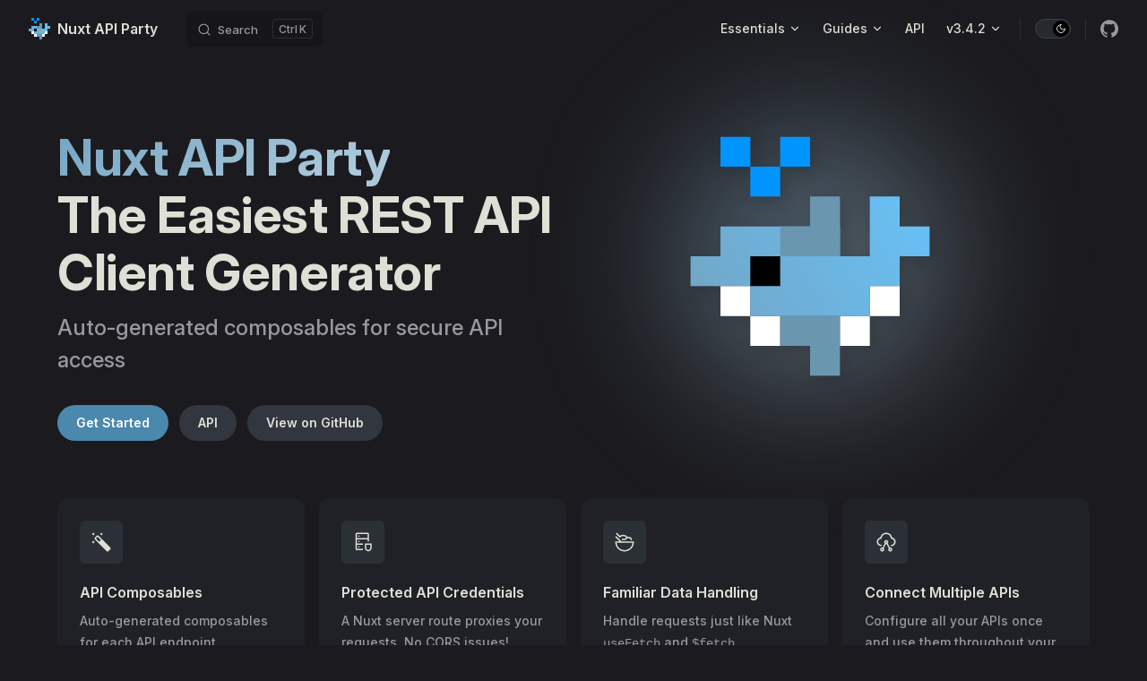

--- FILE ---
content_type: text/html
request_url: https://nuxt-api-party.byjohann.dev/
body_size: 4771
content:
<!DOCTYPE html>
<html lang="en-US" dir="ltr">
  <head>
    <meta charset="utf-8">
    <meta name="viewport" content="width=device-width,initial-scale=1">
    <title>Nuxt API Party | Auto-generated composables for secure API access</title>
    <meta name="description" content="Auto-generated composables for secure API access">
    <meta name="generator" content="VitePress v1.6.4">
    <link rel="preload stylesheet" href="/assets/style.1cINJQII.css" as="style">
    <link rel="preload stylesheet" href="/vp-icons.css" as="style">
    
    <script type="module" src="/assets/app.BnKSCshZ.js"></script>
    <link rel="preload" href="/assets/inter-roman-latin.Di8DUHzh.woff2" as="font" type="font/woff2" crossorigin="">
    <link rel="modulepreload" href="/assets/chunks/theme.D3_aLbTT.js">
    <link rel="modulepreload" href="/assets/chunks/framework.B-XtCDNB.js">
    <link rel="modulepreload" href="/assets/index.md.V-btBVKY.lean.js">
    <link rel="icon" href="/logo.svg" type="image/svg+xml">
    <meta name="author" content="Johann Schopplich">
    <meta property="og:type" content="website">
    <meta property="og:url" content="https://nuxt-api-party.byjohann.dev/">
    <meta property="og:title" content="Nuxt API Party">
    <meta property="og:description" content="Auto-generated composables for secure API access, with OpenAPI support">
    <meta property="og:image" content="https://nuxt-api-party.byjohann.dev/og.jpg">
    <meta name="twitter:title" content="Nuxt API Party">
    <meta name="twitter:description" content="Auto-generated composables for secure API access, with OpenAPI support">
    <meta name="twitter:image" content="https://nuxt-api-party.byjohann.dev/og.jpg">
    <meta name="twitter:site" content="@jschopplich">
    <meta name="twitter:card" content="summary_large_image">
    <script id="check-dark-mode">(()=>{const e=localStorage.getItem("vitepress-theme-appearance")||"dark",a=window.matchMedia("(prefers-color-scheme: dark)").matches;(!e||e==="auto"?a:e==="dark")&&document.documentElement.classList.add("dark")})();</script>
    <script id="check-mac-os">document.documentElement.classList.toggle("mac",/Mac|iPhone|iPod|iPad/i.test(navigator.platform));</script>
  </head>
  <body>
    <div id="app"><div class="Layout" data-v-345b6f50><!--[--><!--]--><!--[--><span tabindex="-1" data-v-b13c5beb></span><a href="#VPContent" class="VPSkipLink visually-hidden" data-v-b13c5beb>Skip to content</a><!--]--><!----><header class="VPNav" data-v-345b6f50 data-v-6706339f><div class="VPNavBar" data-v-6706339f data-v-cf56dc41><div class="wrapper" data-v-cf56dc41><div class="container" data-v-cf56dc41><div class="title" data-v-cf56dc41><div class="VPNavBarTitle" data-v-cf56dc41 data-v-4a52edc9><a class="title" href="/" data-v-4a52edc9><!--[--><!--]--><!--[--><img class="VPImage logo" src="/logo.svg" alt data-v-10e603dc><!--]--><span data-v-4a52edc9>Nuxt API Party</span><!--[--><!--]--></a></div></div><div class="content" data-v-cf56dc41><div class="content-body" data-v-cf56dc41><!--[--><!--]--><div class="VPNavBarSearch search" data-v-cf56dc41><!--[--><!----><div id="local-search"><button type="button" class="DocSearch DocSearch-Button" aria-label="Search"><span class="DocSearch-Button-Container"><span class="vp-icon DocSearch-Search-Icon"></span><span class="DocSearch-Button-Placeholder">Search</span></span><span class="DocSearch-Button-Keys"><kbd class="DocSearch-Button-Key"></kbd><kbd class="DocSearch-Button-Key">K</kbd></span></button></div><!--]--></div><nav aria-labelledby="main-nav-aria-label" class="VPNavBarMenu menu" data-v-cf56dc41 data-v-9162df71><span id="main-nav-aria-label" class="visually-hidden" data-v-9162df71> Main Navigation </span><!--[--><!--[--><div class="VPFlyout VPNavBarMenuGroup" data-v-9162df71 data-v-b05001a2><button type="button" class="button" aria-haspopup="true" aria-expanded="false" data-v-b05001a2><span class="text" data-v-b05001a2><!----><span data-v-b05001a2>Essentials</span><span class="vpi-chevron-down text-icon" data-v-b05001a2></span></span></button><div class="menu" data-v-b05001a2><div class="VPMenu" data-v-b05001a2 data-v-03340b5b><div class="items" data-v-03340b5b><!--[--><!--[--><div class="VPMenuLink" data-v-03340b5b data-v-7ed2c14d><a class="VPLink link" href="/essentials/what-is-nuxt-api-party.html" data-v-7ed2c14d><!--[--><span data-v-7ed2c14d>What is Nuxt API Party?</span><!--]--></a></div><!--]--><!--[--><div class="VPMenuLink" data-v-03340b5b data-v-7ed2c14d><a class="VPLink link" href="/essentials/getting-started.html" data-v-7ed2c14d><!--[--><span data-v-7ed2c14d>Getting Started</span><!--]--></a></div><!--]--><!--[--><div class="VPMenuLink" data-v-03340b5b data-v-7ed2c14d><a class="VPLink link" href="/essentials/data-fetching-methods.html" data-v-7ed2c14d><!--[--><span data-v-7ed2c14d>Data Fetching Methods</span><!--]--></a></div><!--]--><!--[--><div class="VPMenuLink" data-v-03340b5b data-v-7ed2c14d><a class="VPLink link" href="/essentials/module-configuration.html" data-v-7ed2c14d><!--[--><span data-v-7ed2c14d>Module Configuration</span><!--]--></a></div><!--]--><!--]--></div><!--[--><!--]--></div></div></div><!--]--><!--[--><div class="VPFlyout VPNavBarMenuGroup" data-v-9162df71 data-v-b05001a2><button type="button" class="button" aria-haspopup="true" aria-expanded="false" data-v-b05001a2><span class="text" data-v-b05001a2><!----><span data-v-b05001a2>Guides</span><span class="vpi-chevron-down text-icon" data-v-b05001a2></span></span></button><div class="menu" data-v-b05001a2><div class="VPMenu" data-v-b05001a2 data-v-03340b5b><div class="items" data-v-03340b5b><!--[--><!--[--><div class="VPMenuLink" data-v-03340b5b data-v-7ed2c14d><a class="VPLink link" href="/guides/openapi-integration.html" data-v-7ed2c14d><!--[--><span data-v-7ed2c14d>OpenAPI Integration</span><!--]--></a></div><!--]--><!--[--><div class="VPMenuLink" data-v-03340b5b data-v-7ed2c14d><a class="VPLink link" href="/guides/caching-strategies.html" data-v-7ed2c14d><!--[--><span data-v-7ed2c14d>Caching Strategies</span><!--]--></a></div><!--]--><!--[--><div class="VPMenuLink" data-v-03340b5b data-v-7ed2c14d><a class="VPLink link" href="/guides/hooks.html" data-v-7ed2c14d><!--[--><span data-v-7ed2c14d>Hooks</span><!--]--></a></div><!--]--><!--[--><div class="VPMenuLink" data-v-03340b5b data-v-7ed2c14d><a class="VPLink link" href="/guides/defaults.html" data-v-7ed2c14d><!--[--><span data-v-7ed2c14d>Defaults</span><!--]--></a></div><!--]--><!--[--><div class="VPMenuLink" data-v-03340b5b data-v-7ed2c14d><a class="VPLink link" href="/guides/interceptors.html" data-v-7ed2c14d><!--[--><span data-v-7ed2c14d>Interceptors</span><!--]--></a></div><!--]--><!--[--><div class="VPMenuLink" data-v-03340b5b data-v-7ed2c14d><a class="VPLink link" href="/guides/error-handling.html" data-v-7ed2c14d><!--[--><span data-v-7ed2c14d>Error Handling</span><!--]--></a></div><!--]--><!--[--><div class="VPMenuLink" data-v-03340b5b data-v-7ed2c14d><a class="VPLink link" href="/guides/cookie-forwarding.html" data-v-7ed2c14d><!--[--><span data-v-7ed2c14d>Cookie Forwarding</span><!--]--></a></div><!--]--><!--[--><div class="VPMenuLink" data-v-03340b5b data-v-7ed2c14d><a class="VPLink link" href="/guides/dynamic-backend-url.html" data-v-7ed2c14d><!--[--><span data-v-7ed2c14d>Dynamic Backend URL</span><!--]--></a></div><!--]--><!--]--></div><!--[--><!--]--></div></div></div><!--]--><!--[--><a class="VPLink link VPNavBarMenuLink" href="/api/" tabindex="0" data-v-9162df71 data-v-b3a86a0f><!--[--><span data-v-b3a86a0f>API</span><!--]--></a><!--]--><!--[--><div class="VPFlyout VPNavBarMenuGroup" data-v-9162df71 data-v-b05001a2><button type="button" class="button" aria-haspopup="true" aria-expanded="false" data-v-b05001a2><span class="text" data-v-b05001a2><!----><span data-v-b05001a2>v3.4.2</span><span class="vpi-chevron-down text-icon" data-v-b05001a2></span></span></button><div class="menu" data-v-b05001a2><div class="VPMenu" data-v-b05001a2 data-v-03340b5b><div class="items" data-v-03340b5b><!--[--><!--[--><div class="VPMenuLink" data-v-03340b5b data-v-7ed2c14d><a class="VPLink link vp-external-link-icon" href="https://github.com/johannschopplich/nuxt-api-party/releases" target="_blank" rel="noreferrer" data-v-7ed2c14d><!--[--><span data-v-7ed2c14d>Release Notes </span><!--]--></a></div><!--]--><!--]--></div><!--[--><!--]--></div></div></div><!--]--><!--]--></nav><!----><div class="VPNavBarAppearance appearance" data-v-cf56dc41 data-v-151d3454><button class="VPSwitch VPSwitchAppearance" type="button" role="switch" title aria-checked="true" data-v-151d3454 data-v-4d679504 data-v-56d46b41><span class="check" data-v-56d46b41><span class="icon" data-v-56d46b41><!--[--><span class="vpi-sun sun" data-v-4d679504></span><span class="vpi-moon moon" data-v-4d679504></span><!--]--></span></span></button></div><div class="VPSocialLinks VPNavBarSocialLinks social-links" data-v-cf56dc41 data-v-38a1c5bb data-v-04e9f573><!--[--><a class="VPSocialLink no-icon" href="https://github.com/johannschopplich/nuxt-api-party" aria-label="github" target="_blank" rel="noopener" data-v-04e9f573 data-v-dc8ad9e9><span class="vpi-social-github"></span></a><!--]--></div><div class="VPFlyout VPNavBarExtra extra" data-v-cf56dc41 data-v-1bf48c23 data-v-b05001a2><button type="button" class="button" aria-haspopup="true" aria-expanded="false" aria-label="extra navigation" data-v-b05001a2><span class="vpi-more-horizontal icon" data-v-b05001a2></span></button><div class="menu" data-v-b05001a2><div class="VPMenu" data-v-b05001a2 data-v-03340b5b><!----><!--[--><!--[--><!----><div class="group" data-v-1bf48c23><div class="item appearance" data-v-1bf48c23><p class="label" data-v-1bf48c23>Appearance</p><div class="appearance-action" data-v-1bf48c23><button class="VPSwitch VPSwitchAppearance" type="button" role="switch" title aria-checked="true" data-v-1bf48c23 data-v-4d679504 data-v-56d46b41><span class="check" data-v-56d46b41><span class="icon" data-v-56d46b41><!--[--><span class="vpi-sun sun" data-v-4d679504></span><span class="vpi-moon moon" data-v-4d679504></span><!--]--></span></span></button></div></div></div><div class="group" data-v-1bf48c23><div class="item social-links" data-v-1bf48c23><div class="VPSocialLinks social-links-list" data-v-1bf48c23 data-v-04e9f573><!--[--><a class="VPSocialLink no-icon" href="https://github.com/johannschopplich/nuxt-api-party" aria-label="github" target="_blank" rel="noopener" data-v-04e9f573 data-v-dc8ad9e9><span class="vpi-social-github"></span></a><!--]--></div></div></div><!--]--><!--]--></div></div></div><!--[--><!--]--><button type="button" class="VPNavBarHamburger hamburger" aria-label="mobile navigation" aria-expanded="false" aria-controls="VPNavScreen" data-v-cf56dc41 data-v-e46f0231><span class="container" data-v-e46f0231><span class="top" data-v-e46f0231></span><span class="middle" data-v-e46f0231></span><span class="bottom" data-v-e46f0231></span></span></button></div></div></div></div><div class="divider" data-v-cf56dc41><div class="divider-line" data-v-cf56dc41></div></div></div><!----></header><!----><!----><div class="VPContent is-home" id="VPContent" data-v-345b6f50 data-v-0fdd926e><div class="VPHome" data-v-0fdd926e data-v-4910ff72><!--[--><!--]--><div class="VPHero has-image VPHomeHero" data-v-4910ff72 data-v-027b2ce1><div class="container" data-v-027b2ce1><div class="main" data-v-027b2ce1><!--[--><!--]--><!--[--><h1 class="heading" data-v-027b2ce1><span class="name clip" data-v-027b2ce1>Nuxt API Party</span><span class="text" data-v-027b2ce1>The Easiest REST API Client Generator</span></h1><p class="tagline" data-v-027b2ce1>Auto-generated composables for secure API access</p><!--]--><!--[--><!--]--><div class="actions" data-v-027b2ce1><!--[--><div class="action" data-v-027b2ce1><a class="VPButton medium brand" href="/essentials/what-is-nuxt-api-party.html" data-v-027b2ce1 data-v-d1f8413e>Get Started</a></div><div class="action" data-v-027b2ce1><a class="VPButton medium alt" href="/api/" data-v-027b2ce1 data-v-d1f8413e>API</a></div><div class="action" data-v-027b2ce1><a class="VPButton medium alt" href="https://github.com/johannschopplich/nuxt-api-party" target="_blank" rel="noreferrer" data-v-027b2ce1 data-v-d1f8413e>View on GitHub</a></div><!--]--></div><!--[--><!--]--></div><div class="image" data-v-027b2ce1><div class="image-container" data-v-027b2ce1><div class="image-bg" data-v-027b2ce1></div><!--[--><!--[--><img class="VPImage image-src" src="/logo-shadow.svg" alt="Nuxt API Party Logo" data-v-10e603dc><!--]--><!--]--></div></div></div></div><!--[--><!--]--><!--[--><!--]--><div class="VPFeatures VPHomeFeatures" data-v-4910ff72 data-v-75abe234><div class="container" data-v-75abe234><div class="items" data-v-75abe234><!--[--><div class="grid-4 item" data-v-75abe234><a class="VPLink link no-icon VPFeature" href="/api/" data-v-75abe234 data-v-d26e674f><!--[--><article class="box" data-v-d26e674f><div class="icon" data-v-d26e674f><span class="i-carbon:magic-wand-filled"></span></div><h2 class="title" data-v-d26e674f>API Composables</h2><p class="details" data-v-d26e674f>Auto-generated composables for each API endpoint.</p><div class="link-text" data-v-d26e674f><p class="link-text-value" data-v-d26e674f>API Reference <span class="vpi-arrow-right link-text-icon" data-v-d26e674f></span></p></div></article><!--]--></a></div><div class="grid-4 item" data-v-75abe234><a class="VPLink link no-icon VPFeature" href="/advanced/how-it-works.html" data-v-75abe234 data-v-d26e674f><!--[--><article class="box" data-v-d26e674f><div class="icon" data-v-d26e674f><span class="i-carbon:ibm-cloud-hyper-protect-dbaas"></span></div><h2 class="title" data-v-d26e674f>Protected API Credentials</h2><p class="details" data-v-d26e674f>A Nuxt server route proxies your requests. No CORS issues!</p><div class="link-text" data-v-d26e674f><p class="link-text-value" data-v-d26e674f>How It Works <span class="vpi-arrow-right link-text-icon" data-v-d26e674f></span></p></div></article><!--]--></a></div><div class="grid-4 item" data-v-75abe234><a class="VPLink link no-icon VPFeature" href="/api/use-fetch-like.html" data-v-75abe234 data-v-d26e674f><!--[--><article class="box" data-v-d26e674f><div class="icon" data-v-d26e674f><span class="i-carbon:noodle-bowl"></span></div><h2 class="title" data-v-d26e674f>Familiar Data Handling</h2><p class="details" data-v-d26e674f>Handle requests just like Nuxt <code>useFetch</code> and <code>$fetch</code>.</p><div class="link-text" data-v-d26e674f><p class="link-text-value" data-v-d26e674f>Async Data Composable <span class="vpi-arrow-right link-text-icon" data-v-d26e674f></span></p></div></article><!--]--></a></div><div class="grid-4 item" data-v-75abe234><a class="VPLink link no-icon VPFeature" href="/essentials/getting-started.html#configure-your-first-api-endpoint" data-v-75abe234 data-v-d26e674f><!--[--><article class="box" data-v-d26e674f><div class="icon" data-v-d26e674f><span class="i-carbon:ibm-watson-query"></span></div><h2 class="title" data-v-d26e674f>Connect Multiple APIs</h2><p class="details" data-v-d26e674f>Configure all your APIs once and use them throughout your app.</p><div class="link-text" data-v-d26e674f><p class="link-text-value" data-v-d26e674f>Set up API Endpoints <span class="vpi-arrow-right link-text-icon" data-v-d26e674f></span></p></div></article><!--]--></a></div><div class="grid-4 item" data-v-75abe234><a class="VPLink link no-icon VPFeature" href="/guides/openapi-integration.html" data-v-75abe234 data-v-d26e674f><!--[--><article class="box" data-v-d26e674f><div class="icon" data-v-d26e674f><span class="i-devicon-plain:openapi"></span></div><h2 class="title" data-v-d26e674f>OpenAPI Support</h2><p class="details" data-v-d26e674f>Create fully typed API clients from OpenAPI specifications.</p><div class="link-text" data-v-d26e674f><p class="link-text-value" data-v-d26e674f>Generate Clients <span class="vpi-arrow-right link-text-icon" data-v-d26e674f></span></p></div></article><!--]--></a></div><div class="grid-4 item" data-v-75abe234><a class="VPLink link no-icon VPFeature" href="/guides/openapi-integration.html" data-v-75abe234 data-v-d26e674f><!--[--><article class="box" data-v-d26e674f><div class="icon" data-v-d26e674f><span class="i-devicon-plain:typescript"></span></div><h2 class="title" data-v-d26e674f>TypeScript</h2><p class="details" data-v-d26e674f>Fully type-safe requests and responses for OpenAPI endpoints.</p><div class="link-text" data-v-d26e674f><p class="link-text-value" data-v-d26e674f>Leverage Typings <span class="vpi-arrow-right link-text-icon" data-v-d26e674f></span></p></div></article><!--]--></a></div><div class="grid-4 item" data-v-75abe234><a class="VPLink link no-icon VPFeature" href="/guides/hooks.html" data-v-75abe234 data-v-d26e674f><!--[--><article class="box" data-v-d26e674f><div class="icon" data-v-d26e674f><span class="i-carbon:tools-alt"></span></div><h2 class="title" data-v-d26e674f>Hooks</h2><p class="details" data-v-d26e674f>Extend and customize requests and responses.</p><div class="link-text" data-v-d26e674f><p class="link-text-value" data-v-d26e674f>Customize at Build-Time <span class="vpi-arrow-right link-text-icon" data-v-d26e674f></span></p></div></article><!--]--></a></div><div class="grid-4 item" data-v-75abe234><a class="VPLink link no-icon VPFeature" href="/guides/error-handling.html" data-v-75abe234 data-v-d26e674f><!--[--><article class="box" data-v-d26e674f><div class="icon" data-v-d26e674f><span class="i-carbon:server-proxy"></span></div><h2 class="title" data-v-d26e674f>Proxy Errors</h2><p class="details" data-v-d26e674f>Pass-through errors from your API to your app.</p><div class="link-text" data-v-d26e674f><p class="link-text-value" data-v-d26e674f>Log and Handle Errors <span class="vpi-arrow-right link-text-icon" data-v-d26e674f></span></p></div></article><!--]--></a></div><!--]--></div></div></div><!--[--><!--]--><div class="vp-doc container" style="" data-v-4910ff72 data-v-f1d8399f><!--[--><div style="position:relative;" data-v-4910ff72><div></div></div><!--]--></div></div></div><footer class="VPFooter" data-v-345b6f50 data-v-ce752596><div class="container" data-v-ce752596><p class="message" data-v-ce752596>Released under the MIT License.</p><p class="copyright" data-v-ce752596>Copyright © 2022-PRESENT Johann Schopplich & Matthew Messinger.<br>Icon by <a href="https://konkon.zip">Konkon</a></p></div></footer><!--[--><!--]--></div></div>
    <script>window.__VP_HASH_MAP__=JSON.parse("{\"advanced_how-it-works.md\":\"-SXmLOCO\",\"advanced_migration.md\":\"gPTc-jGN\",\"api_dollarfetch-like.md\":\"-tRZ4eHw\",\"api_index.md\":\"V-gzHYrm\",\"api_openapi-types.md\":\"DP5GHH2T\",\"api_use-fetch-like.md\":\"DH1A1OPN\",\"essentials_data-fetching-methods.md\":\"IkPvZRVN\",\"essentials_getting-started.md\":\"BQdM-_5M\",\"essentials_module-configuration.md\":\"zWPc8T97\",\"essentials_what-is-nuxt-api-party.md\":\"DoybPuuf\",\"guides_caching-strategies.md\":\"JsFOtIWU\",\"guides_cookie-forwarding.md\":\"D6qWquSv\",\"guides_defaults.md\":\"CsXuttYh\",\"guides_dynamic-backend-url.md\":\"B-rChWBG\",\"guides_error-handling.md\":\"BJucvjup\",\"guides_hooks.md\":\"81b1CBGC\",\"guides_interceptors.md\":\"BxxB1kXZ\",\"guides_openapi-integration.md\":\"COdeYCkF\",\"index.md\":\"V-btBVKY\"}");window.__VP_SITE_DATA__=JSON.parse("{\"lang\":\"en-US\",\"dir\":\"ltr\",\"title\":\"Nuxt API Party\",\"description\":\"Auto-generated composables for secure API access\",\"base\":\"/\",\"head\":[],\"router\":{\"prefetchLinks\":true},\"appearance\":\"dark\",\"themeConfig\":{\"logo\":\"/logo.svg\",\"editLink\":{\"pattern\":\"https://github.com/johannschopplich/nuxt-api-party/edit/main/docs/:path\",\"text\":\"Suggest changes to this page\"},\"nav\":[{\"text\":\"Essentials\",\"activeMatch\":\"^/essentials/\",\"items\":[{\"text\":\"What is Nuxt API Party?\",\"link\":\"/essentials/what-is-nuxt-api-party\"},{\"text\":\"Getting Started\",\"link\":\"/essentials/getting-started\"},{\"text\":\"Data Fetching Methods\",\"link\":\"/essentials/data-fetching-methods\"},{\"text\":\"Module Configuration\",\"link\":\"/essentials/module-configuration\"}]},{\"text\":\"Guides\",\"activeMatch\":\"^/guides/\",\"items\":[{\"text\":\"OpenAPI Integration\",\"link\":\"/guides/openapi-integration\"},{\"text\":\"Caching Strategies\",\"link\":\"/guides/caching-strategies\"},{\"text\":\"Hooks\",\"link\":\"/guides/hooks\"},{\"text\":\"Defaults\",\"link\":\"/guides/defaults\"},{\"text\":\"Interceptors\",\"link\":\"/guides/interceptors\"},{\"text\":\"Error Handling\",\"link\":\"/guides/error-handling\"},{\"text\":\"Cookie Forwarding\",\"link\":\"/guides/cookie-forwarding\"},{\"text\":\"Dynamic Backend URL\",\"link\":\"/guides/dynamic-backend-url\"}]},{\"text\":\"API\",\"link\":\"/api/\",\"activeMatch\":\"^/api/\"},{\"text\":\"v3.4.2\",\"items\":[{\"text\":\"Release Notes \",\"link\":\"https://github.com/johannschopplich/nuxt-api-party/releases\"}]}],\"sidebar\":{\"/essentials/\":[{\"text\":\"Essentials\",\"items\":[{\"text\":\"What is Nuxt API Party?\",\"link\":\"/essentials/what-is-nuxt-api-party\"},{\"text\":\"Getting Started\",\"link\":\"/essentials/getting-started\"},{\"text\":\"Data Fetching Methods\",\"link\":\"/essentials/data-fetching-methods\"},{\"text\":\"Module Configuration\",\"link\":\"/essentials/module-configuration\"}]},{\"text\":\"Guides\",\"items\":[{\"text\":\"OpenAPI Integration\",\"link\":\"/guides/openapi-integration\"},{\"text\":\"Caching Strategies\",\"link\":\"/guides/caching-strategies\"},{\"text\":\"Hooks\",\"link\":\"/guides/hooks\"},{\"text\":\"Defaults\",\"link\":\"/guides/defaults\"},{\"text\":\"Interceptors\",\"link\":\"/guides/interceptors\"},{\"text\":\"Error Handling\",\"link\":\"/guides/error-handling\"},{\"text\":\"Cookie Forwarding\",\"link\":\"/guides/cookie-forwarding\"},{\"text\":\"Dynamic Backend URL\",\"link\":\"/guides/dynamic-backend-url\"}]},{\"text\":\"Advanced\",\"items\":[{\"text\":\"How Does It Work?\",\"link\":\"/advanced/how-it-works\"},{\"text\":\"Migration\",\"link\":\"/advanced/migration\"}]},{\"text\":\"API Reference\",\"link\":\"/api/\"},{\"text\":\"Playground\",\"link\":\"https://github.com/johannschopplich/nuxt-api-party/tree/main/playground\"}],\"/guides/\":[{\"text\":\"Essentials\",\"items\":[{\"text\":\"What is Nuxt API Party?\",\"link\":\"/essentials/what-is-nuxt-api-party\"},{\"text\":\"Getting Started\",\"link\":\"/essentials/getting-started\"},{\"text\":\"Data Fetching Methods\",\"link\":\"/essentials/data-fetching-methods\"},{\"text\":\"Module Configuration\",\"link\":\"/essentials/module-configuration\"}]},{\"text\":\"Guides\",\"items\":[{\"text\":\"OpenAPI Integration\",\"link\":\"/guides/openapi-integration\"},{\"text\":\"Caching Strategies\",\"link\":\"/guides/caching-strategies\"},{\"text\":\"Hooks\",\"link\":\"/guides/hooks\"},{\"text\":\"Defaults\",\"link\":\"/guides/defaults\"},{\"text\":\"Interceptors\",\"link\":\"/guides/interceptors\"},{\"text\":\"Error Handling\",\"link\":\"/guides/error-handling\"},{\"text\":\"Cookie Forwarding\",\"link\":\"/guides/cookie-forwarding\"},{\"text\":\"Dynamic Backend URL\",\"link\":\"/guides/dynamic-backend-url\"}]},{\"text\":\"Advanced\",\"items\":[{\"text\":\"How Does It Work?\",\"link\":\"/advanced/how-it-works\"},{\"text\":\"Migration\",\"link\":\"/advanced/migration\"}]},{\"text\":\"API Reference\",\"link\":\"/api/\"},{\"text\":\"Playground\",\"link\":\"https://github.com/johannschopplich/nuxt-api-party/tree/main/playground\"}],\"/advanced/\":[{\"text\":\"Essentials\",\"items\":[{\"text\":\"What is Nuxt API Party?\",\"link\":\"/essentials/what-is-nuxt-api-party\"},{\"text\":\"Getting Started\",\"link\":\"/essentials/getting-started\"},{\"text\":\"Data Fetching Methods\",\"link\":\"/essentials/data-fetching-methods\"},{\"text\":\"Module Configuration\",\"link\":\"/essentials/module-configuration\"}]},{\"text\":\"Guides\",\"items\":[{\"text\":\"OpenAPI Integration\",\"link\":\"/guides/openapi-integration\"},{\"text\":\"Caching Strategies\",\"link\":\"/guides/caching-strategies\"},{\"text\":\"Hooks\",\"link\":\"/guides/hooks\"},{\"text\":\"Defaults\",\"link\":\"/guides/defaults\"},{\"text\":\"Interceptors\",\"link\":\"/guides/interceptors\"},{\"text\":\"Error Handling\",\"link\":\"/guides/error-handling\"},{\"text\":\"Cookie Forwarding\",\"link\":\"/guides/cookie-forwarding\"},{\"text\":\"Dynamic Backend URL\",\"link\":\"/guides/dynamic-backend-url\"}]},{\"text\":\"Advanced\",\"items\":[{\"text\":\"How Does It Work?\",\"link\":\"/advanced/how-it-works\"},{\"text\":\"Migration\",\"link\":\"/advanced/migration\"}]},{\"text\":\"API Reference\",\"link\":\"/api/\"},{\"text\":\"Playground\",\"link\":\"https://github.com/johannschopplich/nuxt-api-party/tree/main/playground\"}],\"/api/\":[{\"text\":\"Overview\",\"link\":\"/api/\"},{\"text\":\"Generated Composables\",\"items\":[{\"text\":\"useFetch-like Composables\",\"link\":\"/api/use-fetch-like\"},{\"text\":\"$fetch-like Composables\",\"link\":\"/api/dollarfetch-like\"}]},{\"text\":\"Types\",\"items\":[{\"text\":\"OpenAPI Type Helpers\",\"link\":\"/api/openapi-types\"}]}]},\"socialLinks\":[{\"icon\":\"github\",\"link\":\"https://github.com/johannschopplich/nuxt-api-party\"}],\"footer\":{\"message\":\"Released under the MIT License.\",\"copyright\":\"Copyright © 2022-PRESENT Johann Schopplich & Matthew Messinger.<br>Icon by <a href=\\\"https://konkon.zip\\\">Konkon</a>\"},\"search\":{\"provider\":\"local\"}},\"locales\":{},\"scrollOffset\":134,\"cleanUrls\":false}");</script>
    
  <script defer src="https://static.cloudflareinsights.com/beacon.min.js/vcd15cbe7772f49c399c6a5babf22c1241717689176015" integrity="sha512-ZpsOmlRQV6y907TI0dKBHq9Md29nnaEIPlkf84rnaERnq6zvWvPUqr2ft8M1aS28oN72PdrCzSjY4U6VaAw1EQ==" data-cf-beacon='{"version":"2024.11.0","token":"380ce30fdb83446b8af08c61327240e4","r":1,"server_timing":{"name":{"cfCacheStatus":true,"cfEdge":true,"cfExtPri":true,"cfL4":true,"cfOrigin":true,"cfSpeedBrain":true},"location_startswith":null}}' crossorigin="anonymous"></script>
</body>
</html>

--- FILE ---
content_type: text/css
request_url: https://nuxt-api-party.byjohann.dev/assets/style.1cINJQII.css
body_size: 26134
content:
@font-face{font-family:Inter;font-style:normal;font-weight:100 900;font-display:swap;src:url(/assets/inter-roman-cyrillic-ext.BBPuwvHQ.woff2) format("woff2");unicode-range:U+0460-052F,U+1C80-1C88,U+20B4,U+2DE0-2DFF,U+A640-A69F,U+FE2E-FE2F}@font-face{font-family:Inter;font-style:normal;font-weight:100 900;font-display:swap;src:url(/assets/inter-roman-cyrillic.C5lxZ8CY.woff2) format("woff2");unicode-range:U+0301,U+0400-045F,U+0490-0491,U+04B0-04B1,U+2116}@font-face{font-family:Inter;font-style:normal;font-weight:100 900;font-display:swap;src:url(/assets/inter-roman-greek-ext.CqjqNYQ-.woff2) format("woff2");unicode-range:U+1F00-1FFF}@font-face{font-family:Inter;font-style:normal;font-weight:100 900;font-display:swap;src:url(/assets/inter-roman-greek.BBVDIX6e.woff2) format("woff2");unicode-range:U+0370-0377,U+037A-037F,U+0384-038A,U+038C,U+038E-03A1,U+03A3-03FF}@font-face{font-family:Inter;font-style:normal;font-weight:100 900;font-display:swap;src:url(/assets/inter-roman-vietnamese.BjW4sHH5.woff2) format("woff2");unicode-range:U+0102-0103,U+0110-0111,U+0128-0129,U+0168-0169,U+01A0-01A1,U+01AF-01B0,U+0300-0301,U+0303-0304,U+0308-0309,U+0323,U+0329,U+1EA0-1EF9,U+20AB}@font-face{font-family:Inter;font-style:normal;font-weight:100 900;font-display:swap;src:url(/assets/inter-roman-latin-ext.4ZJIpNVo.woff2) format("woff2");unicode-range:U+0100-02AF,U+0304,U+0308,U+0329,U+1E00-1E9F,U+1EF2-1EFF,U+2020,U+20A0-20AB,U+20AD-20C0,U+2113,U+2C60-2C7F,U+A720-A7FF}@font-face{font-family:Inter;font-style:normal;font-weight:100 900;font-display:swap;src:url(/assets/inter-roman-latin.Di8DUHzh.woff2) format("woff2");unicode-range:U+0000-00FF,U+0131,U+0152-0153,U+02BB-02BC,U+02C6,U+02DA,U+02DC,U+0304,U+0308,U+0329,U+2000-206F,U+2074,U+20AC,U+2122,U+2191,U+2193,U+2212,U+2215,U+FEFF,U+FFFD}@font-face{font-family:Inter;font-style:italic;font-weight:100 900;font-display:swap;src:url(/assets/inter-italic-cyrillic-ext.r48I6akx.woff2) format("woff2");unicode-range:U+0460-052F,U+1C80-1C88,U+20B4,U+2DE0-2DFF,U+A640-A69F,U+FE2E-FE2F}@font-face{font-family:Inter;font-style:italic;font-weight:100 900;font-display:swap;src:url(/assets/inter-italic-cyrillic.By2_1cv3.woff2) format("woff2");unicode-range:U+0301,U+0400-045F,U+0490-0491,U+04B0-04B1,U+2116}@font-face{font-family:Inter;font-style:italic;font-weight:100 900;font-display:swap;src:url(/assets/inter-italic-greek-ext.1u6EdAuj.woff2) format("woff2");unicode-range:U+1F00-1FFF}@font-face{font-family:Inter;font-style:italic;font-weight:100 900;font-display:swap;src:url(/assets/inter-italic-greek.DJ8dCoTZ.woff2) format("woff2");unicode-range:U+0370-0377,U+037A-037F,U+0384-038A,U+038C,U+038E-03A1,U+03A3-03FF}@font-face{font-family:Inter;font-style:italic;font-weight:100 900;font-display:swap;src:url(/assets/inter-italic-vietnamese.BSbpV94h.woff2) format("woff2");unicode-range:U+0102-0103,U+0110-0111,U+0128-0129,U+0168-0169,U+01A0-01A1,U+01AF-01B0,U+0300-0301,U+0303-0304,U+0308-0309,U+0323,U+0329,U+1EA0-1EF9,U+20AB}@font-face{font-family:Inter;font-style:italic;font-weight:100 900;font-display:swap;src:url(/assets/inter-italic-latin-ext.CN1xVJS-.woff2) format("woff2");unicode-range:U+0100-02AF,U+0304,U+0308,U+0329,U+1E00-1E9F,U+1EF2-1EFF,U+2020,U+20A0-20AB,U+20AD-20C0,U+2113,U+2C60-2C7F,U+A720-A7FF}@font-face{font-family:Inter;font-style:italic;font-weight:100 900;font-display:swap;src:url(/assets/inter-italic-latin.C2AdPX0b.woff2) format("woff2");unicode-range:U+0000-00FF,U+0131,U+0152-0153,U+02BB-02BC,U+02C6,U+02DA,U+02DC,U+0304,U+0308,U+0329,U+2000-206F,U+2074,U+20AC,U+2122,U+2191,U+2193,U+2212,U+2215,U+FEFF,U+FFFD}@font-face{font-family:Punctuation SC;font-weight:400;src:local("PingFang SC Regular"),local("Noto Sans CJK SC"),local("Microsoft YaHei");unicode-range:U+201C,U+201D,U+2018,U+2019,U+2E3A,U+2014,U+2013,U+2026,U+00B7,U+007E,U+002F}@font-face{font-family:Punctuation SC;font-weight:500;src:local("PingFang SC Medium"),local("Noto Sans CJK SC"),local("Microsoft YaHei");unicode-range:U+201C,U+201D,U+2018,U+2019,U+2E3A,U+2014,U+2013,U+2026,U+00B7,U+007E,U+002F}@font-face{font-family:Punctuation SC;font-weight:600;src:local("PingFang SC Semibold"),local("Noto Sans CJK SC Bold"),local("Microsoft YaHei Bold");unicode-range:U+201C,U+201D,U+2018,U+2019,U+2E3A,U+2014,U+2013,U+2026,U+00B7,U+007E,U+002F}@font-face{font-family:Punctuation SC;font-weight:700;src:local("PingFang SC Semibold"),local("Noto Sans CJK SC Bold"),local("Microsoft YaHei Bold");unicode-range:U+201C,U+201D,U+2018,U+2019,U+2E3A,U+2014,U+2013,U+2026,U+00B7,U+007E,U+002F}:root{--vp-c-white: #ffffff;--vp-c-black: #000000;--vp-c-neutral: var(--vp-c-black);--vp-c-neutral-inverse: var(--vp-c-white)}.dark{--vp-c-neutral: var(--vp-c-white);--vp-c-neutral-inverse: var(--vp-c-black)}:root{--vp-c-gray-1: #dddde3;--vp-c-gray-2: #e4e4e9;--vp-c-gray-3: #ebebef;--vp-c-gray-soft: rgba(142, 150, 170, .14);--vp-c-indigo-1: #3451b2;--vp-c-indigo-2: #3a5ccc;--vp-c-indigo-3: #5672cd;--vp-c-indigo-soft: rgba(100, 108, 255, .14);--vp-c-purple-1: #6f42c1;--vp-c-purple-2: #7e4cc9;--vp-c-purple-3: #8e5cd9;--vp-c-purple-soft: rgba(159, 122, 234, .14);--vp-c-green-1: #18794e;--vp-c-green-2: #299764;--vp-c-green-3: #30a46c;--vp-c-green-soft: rgba(16, 185, 129, .14);--vp-c-yellow-1: #915930;--vp-c-yellow-2: #946300;--vp-c-yellow-3: #9f6a00;--vp-c-yellow-soft: rgba(234, 179, 8, .14);--vp-c-red-1: #b8272c;--vp-c-red-2: #d5393e;--vp-c-red-3: #e0575b;--vp-c-red-soft: rgba(244, 63, 94, .14);--vp-c-sponsor: #db2777}.dark{--vp-c-gray-1: #515c67;--vp-c-gray-2: #414853;--vp-c-gray-3: #32363f;--vp-c-gray-soft: rgba(101, 117, 133, .16);--vp-c-indigo-1: #a8b1ff;--vp-c-indigo-2: #5c73e7;--vp-c-indigo-3: #3e63dd;--vp-c-indigo-soft: rgba(100, 108, 255, .16);--vp-c-purple-1: #c8abfa;--vp-c-purple-2: #a879e6;--vp-c-purple-3: #8e5cd9;--vp-c-purple-soft: rgba(159, 122, 234, .16);--vp-c-green-1: #3dd68c;--vp-c-green-2: #30a46c;--vp-c-green-3: #298459;--vp-c-green-soft: rgba(16, 185, 129, .16);--vp-c-yellow-1: #f9b44e;--vp-c-yellow-2: #da8b17;--vp-c-yellow-3: #a46a0a;--vp-c-yellow-soft: rgba(234, 179, 8, .16);--vp-c-red-1: #f66f81;--vp-c-red-2: #f14158;--vp-c-red-3: #b62a3c;--vp-c-red-soft: rgba(244, 63, 94, .16)}:root{--vp-c-bg: #ffffff;--vp-c-bg-alt: #f6f6f7;--vp-c-bg-elv: #ffffff;--vp-c-bg-soft: #f6f6f7}.dark{--vp-c-bg: #1b1b1f;--vp-c-bg-alt: #161618;--vp-c-bg-elv: #202127;--vp-c-bg-soft: #202127}:root{--vp-c-border: #c2c2c4;--vp-c-divider: #e2e2e3;--vp-c-gutter: #e2e2e3}.dark{--vp-c-border: #3c3f44;--vp-c-divider: #2e2e32;--vp-c-gutter: #000000}:root{--vp-c-text-1: #3c3c43;--vp-c-text-2: #67676c;--vp-c-text-3: #929295}.dark{--vp-c-text-1: #dfdfd6;--vp-c-text-2: #98989f;--vp-c-text-3: #6a6a71}:root{--vp-c-default-1: var(--vp-c-gray-1);--vp-c-default-2: var(--vp-c-gray-2);--vp-c-default-3: var(--vp-c-gray-3);--vp-c-default-soft: var(--vp-c-gray-soft);--vp-c-brand-1: var(--vp-c-indigo-1);--vp-c-brand-2: var(--vp-c-indigo-2);--vp-c-brand-3: var(--vp-c-indigo-3);--vp-c-brand-soft: var(--vp-c-indigo-soft);--vp-c-brand: var(--vp-c-brand-1);--vp-c-tip-1: var(--vp-c-brand-1);--vp-c-tip-2: var(--vp-c-brand-2);--vp-c-tip-3: var(--vp-c-brand-3);--vp-c-tip-soft: var(--vp-c-brand-soft);--vp-c-note-1: var(--vp-c-brand-1);--vp-c-note-2: var(--vp-c-brand-2);--vp-c-note-3: var(--vp-c-brand-3);--vp-c-note-soft: var(--vp-c-brand-soft);--vp-c-success-1: var(--vp-c-green-1);--vp-c-success-2: var(--vp-c-green-2);--vp-c-success-3: var(--vp-c-green-3);--vp-c-success-soft: var(--vp-c-green-soft);--vp-c-important-1: var(--vp-c-purple-1);--vp-c-important-2: var(--vp-c-purple-2);--vp-c-important-3: var(--vp-c-purple-3);--vp-c-important-soft: var(--vp-c-purple-soft);--vp-c-warning-1: var(--vp-c-yellow-1);--vp-c-warning-2: var(--vp-c-yellow-2);--vp-c-warning-3: var(--vp-c-yellow-3);--vp-c-warning-soft: var(--vp-c-yellow-soft);--vp-c-danger-1: var(--vp-c-red-1);--vp-c-danger-2: var(--vp-c-red-2);--vp-c-danger-3: var(--vp-c-red-3);--vp-c-danger-soft: var(--vp-c-red-soft);--vp-c-caution-1: var(--vp-c-red-1);--vp-c-caution-2: var(--vp-c-red-2);--vp-c-caution-3: var(--vp-c-red-3);--vp-c-caution-soft: var(--vp-c-red-soft)}:root{--vp-font-family-base: "Inter", ui-sans-serif, system-ui, sans-serif, "Apple Color Emoji", "Segoe UI Emoji", "Segoe UI Symbol", "Noto Color Emoji";--vp-font-family-mono: ui-monospace, "Menlo", "Monaco", "Consolas", "Liberation Mono", "Courier New", monospace;font-optical-sizing:auto}:root:where(:lang(zh)){--vp-font-family-base: "Punctuation SC", "Inter", ui-sans-serif, system-ui, sans-serif, "Apple Color Emoji", "Segoe UI Emoji", "Segoe UI Symbol", "Noto Color Emoji"}:root{--vp-shadow-1: 0 1px 2px rgba(0, 0, 0, .04), 0 1px 2px rgba(0, 0, 0, .06);--vp-shadow-2: 0 3px 12px rgba(0, 0, 0, .07), 0 1px 4px rgba(0, 0, 0, .07);--vp-shadow-3: 0 12px 32px rgba(0, 0, 0, .1), 0 2px 6px rgba(0, 0, 0, .08);--vp-shadow-4: 0 14px 44px rgba(0, 0, 0, .12), 0 3px 9px rgba(0, 0, 0, .12);--vp-shadow-5: 0 18px 56px rgba(0, 0, 0, .16), 0 4px 12px rgba(0, 0, 0, .16)}:root{--vp-z-index-footer: 10;--vp-z-index-local-nav: 20;--vp-z-index-nav: 30;--vp-z-index-layout-top: 40;--vp-z-index-backdrop: 50;--vp-z-index-sidebar: 60}@media (min-width: 960px){:root{--vp-z-index-sidebar: 25}}:root{--vp-layout-max-width: 1440px}:root{--vp-header-anchor-symbol: "#"}:root{--vp-code-line-height: 1.7;--vp-code-font-size: .875em;--vp-code-color: var(--vp-c-brand-1);--vp-code-link-color: var(--vp-c-brand-1);--vp-code-link-hover-color: var(--vp-c-brand-2);--vp-code-bg: var(--vp-c-default-soft);--vp-code-block-color: var(--vp-c-text-2);--vp-code-block-bg: var(--vp-c-bg-alt);--vp-code-block-divider-color: var(--vp-c-gutter);--vp-code-lang-color: var(--vp-c-text-3);--vp-code-line-highlight-color: var(--vp-c-default-soft);--vp-code-line-number-color: var(--vp-c-text-3);--vp-code-line-diff-add-color: var(--vp-c-success-soft);--vp-code-line-diff-add-symbol-color: var(--vp-c-success-1);--vp-code-line-diff-remove-color: var(--vp-c-danger-soft);--vp-code-line-diff-remove-symbol-color: var(--vp-c-danger-1);--vp-code-line-warning-color: var(--vp-c-warning-soft);--vp-code-line-error-color: var(--vp-c-danger-soft);--vp-code-copy-code-border-color: var(--vp-c-divider);--vp-code-copy-code-bg: var(--vp-c-bg-soft);--vp-code-copy-code-hover-border-color: var(--vp-c-divider);--vp-code-copy-code-hover-bg: var(--vp-c-bg);--vp-code-copy-code-active-text: var(--vp-c-text-2);--vp-code-copy-copied-text-content: "Copied";--vp-code-tab-divider: var(--vp-code-block-divider-color);--vp-code-tab-text-color: var(--vp-c-text-2);--vp-code-tab-bg: var(--vp-code-block-bg);--vp-code-tab-hover-text-color: var(--vp-c-text-1);--vp-code-tab-active-text-color: var(--vp-c-text-1);--vp-code-tab-active-bar-color: var(--vp-c-brand-1)}:lang(es),:lang(pt){--vp-code-copy-copied-text-content: "Copiado"}:lang(fa){--vp-code-copy-copied-text-content: "کپی شد"}:lang(ko){--vp-code-copy-copied-text-content: "복사됨"}:lang(ru){--vp-code-copy-copied-text-content: "Скопировано"}:lang(zh){--vp-code-copy-copied-text-content: "已复制"}:root{--vp-button-brand-border: transparent;--vp-button-brand-text: var(--vp-c-white);--vp-button-brand-bg: var(--vp-c-brand-3);--vp-button-brand-hover-border: transparent;--vp-button-brand-hover-text: var(--vp-c-white);--vp-button-brand-hover-bg: var(--vp-c-brand-2);--vp-button-brand-active-border: transparent;--vp-button-brand-active-text: var(--vp-c-white);--vp-button-brand-active-bg: var(--vp-c-brand-1);--vp-button-alt-border: transparent;--vp-button-alt-text: var(--vp-c-text-1);--vp-button-alt-bg: var(--vp-c-default-3);--vp-button-alt-hover-border: transparent;--vp-button-alt-hover-text: var(--vp-c-text-1);--vp-button-alt-hover-bg: var(--vp-c-default-2);--vp-button-alt-active-border: transparent;--vp-button-alt-active-text: var(--vp-c-text-1);--vp-button-alt-active-bg: var(--vp-c-default-1);--vp-button-sponsor-border: var(--vp-c-text-2);--vp-button-sponsor-text: var(--vp-c-text-2);--vp-button-sponsor-bg: transparent;--vp-button-sponsor-hover-border: var(--vp-c-sponsor);--vp-button-sponsor-hover-text: var(--vp-c-sponsor);--vp-button-sponsor-hover-bg: transparent;--vp-button-sponsor-active-border: var(--vp-c-sponsor);--vp-button-sponsor-active-text: var(--vp-c-sponsor);--vp-button-sponsor-active-bg: transparent}:root{--vp-custom-block-font-size: 14px;--vp-custom-block-code-font-size: 13px;--vp-custom-block-info-border: transparent;--vp-custom-block-info-text: var(--vp-c-text-1);--vp-custom-block-info-bg: var(--vp-c-default-soft);--vp-custom-block-info-code-bg: var(--vp-c-default-soft);--vp-custom-block-note-border: transparent;--vp-custom-block-note-text: var(--vp-c-text-1);--vp-custom-block-note-bg: var(--vp-c-default-soft);--vp-custom-block-note-code-bg: var(--vp-c-default-soft);--vp-custom-block-tip-border: transparent;--vp-custom-block-tip-text: var(--vp-c-text-1);--vp-custom-block-tip-bg: var(--vp-c-tip-soft);--vp-custom-block-tip-code-bg: var(--vp-c-tip-soft);--vp-custom-block-important-border: transparent;--vp-custom-block-important-text: var(--vp-c-text-1);--vp-custom-block-important-bg: var(--vp-c-important-soft);--vp-custom-block-important-code-bg: var(--vp-c-important-soft);--vp-custom-block-warning-border: transparent;--vp-custom-block-warning-text: var(--vp-c-text-1);--vp-custom-block-warning-bg: var(--vp-c-warning-soft);--vp-custom-block-warning-code-bg: var(--vp-c-warning-soft);--vp-custom-block-danger-border: transparent;--vp-custom-block-danger-text: var(--vp-c-text-1);--vp-custom-block-danger-bg: var(--vp-c-danger-soft);--vp-custom-block-danger-code-bg: var(--vp-c-danger-soft);--vp-custom-block-caution-border: transparent;--vp-custom-block-caution-text: var(--vp-c-text-1);--vp-custom-block-caution-bg: var(--vp-c-caution-soft);--vp-custom-block-caution-code-bg: var(--vp-c-caution-soft);--vp-custom-block-details-border: var(--vp-custom-block-info-border);--vp-custom-block-details-text: var(--vp-custom-block-info-text);--vp-custom-block-details-bg: var(--vp-custom-block-info-bg);--vp-custom-block-details-code-bg: var(--vp-custom-block-info-code-bg)}:root{--vp-input-border-color: var(--vp-c-border);--vp-input-bg-color: var(--vp-c-bg-alt);--vp-input-switch-bg-color: var(--vp-c-default-soft)}:root{--vp-nav-height: 64px;--vp-nav-bg-color: var(--vp-c-bg);--vp-nav-screen-bg-color: var(--vp-c-bg);--vp-nav-logo-height: 24px}.hide-nav{--vp-nav-height: 0px}.hide-nav .VPSidebar{--vp-nav-height: 22px}:root{--vp-local-nav-bg-color: var(--vp-c-bg)}:root{--vp-sidebar-width: 272px;--vp-sidebar-bg-color: var(--vp-c-bg-alt)}:root{--vp-backdrop-bg-color: rgba(0, 0, 0, .6)}:root{--vp-home-hero-name-color: var(--vp-c-brand-1);--vp-home-hero-name-background: transparent;--vp-home-hero-image-background-image: none;--vp-home-hero-image-filter: none}:root{--vp-badge-info-border: transparent;--vp-badge-info-text: var(--vp-c-text-2);--vp-badge-info-bg: var(--vp-c-default-soft);--vp-badge-tip-border: transparent;--vp-badge-tip-text: var(--vp-c-tip-1);--vp-badge-tip-bg: var(--vp-c-tip-soft);--vp-badge-warning-border: transparent;--vp-badge-warning-text: var(--vp-c-warning-1);--vp-badge-warning-bg: var(--vp-c-warning-soft);--vp-badge-danger-border: transparent;--vp-badge-danger-text: var(--vp-c-danger-1);--vp-badge-danger-bg: var(--vp-c-danger-soft)}:root{--vp-carbon-ads-text-color: var(--vp-c-text-1);--vp-carbon-ads-poweredby-color: var(--vp-c-text-2);--vp-carbon-ads-bg-color: var(--vp-c-bg-soft);--vp-carbon-ads-hover-text-color: var(--vp-c-brand-1);--vp-carbon-ads-hover-poweredby-color: var(--vp-c-text-1)}:root{--vp-local-search-bg: var(--vp-c-bg);--vp-local-search-result-bg: var(--vp-c-bg);--vp-local-search-result-border: var(--vp-c-divider);--vp-local-search-result-selected-bg: var(--vp-c-bg);--vp-local-search-result-selected-border: var(--vp-c-brand-1);--vp-local-search-highlight-bg: var(--vp-c-brand-1);--vp-local-search-highlight-text: var(--vp-c-neutral-inverse)}@media (prefers-reduced-motion: reduce){*,:before,:after{animation-delay:-1ms!important;animation-duration:1ms!important;animation-iteration-count:1!important;background-attachment:initial!important;scroll-behavior:auto!important;transition-duration:0s!important;transition-delay:0s!important}}*,:before,:after{box-sizing:border-box}html{line-height:1.4;font-size:16px;-webkit-text-size-adjust:100%}html.dark{color-scheme:dark}body{margin:0;width:100%;min-width:320px;min-height:100vh;line-height:24px;font-family:var(--vp-font-family-base);font-size:16px;font-weight:400;color:var(--vp-c-text-1);background-color:var(--vp-c-bg);font-synthesis:style;text-rendering:optimizeLegibility;-webkit-font-smoothing:antialiased;-moz-osx-font-smoothing:grayscale}main{display:block}h1,h2,h3,h4,h5,h6{margin:0;line-height:24px;font-size:16px;font-weight:400}p{margin:0}strong,b{font-weight:600}a,area,button,[role=button],input,label,select,summary,textarea{touch-action:manipulation}a{color:inherit;text-decoration:inherit}ol,ul{list-style:none;margin:0;padding:0}blockquote{margin:0}pre,code,kbd,samp{font-family:var(--vp-font-family-mono)}img,svg,video,canvas,audio,iframe,embed,object{display:block}figure{margin:0}img,video{max-width:100%;height:auto}button,input,optgroup,select,textarea{border:0;padding:0;line-height:inherit;color:inherit}button{padding:0;font-family:inherit;background-color:transparent;background-image:none}button:enabled,[role=button]:enabled{cursor:pointer}button:focus,button:focus-visible{outline:1px dotted;outline:4px auto -webkit-focus-ring-color}button:focus:not(:focus-visible){outline:none!important}input:focus,textarea:focus,select:focus{outline:none}table{border-collapse:collapse}input{background-color:transparent}input:-ms-input-placeholder,textarea:-ms-input-placeholder{color:var(--vp-c-text-3)}input::-ms-input-placeholder,textarea::-ms-input-placeholder{color:var(--vp-c-text-3)}input::placeholder,textarea::placeholder{color:var(--vp-c-text-3)}input::-webkit-outer-spin-button,input::-webkit-inner-spin-button{-webkit-appearance:none;margin:0}input[type=number]{-moz-appearance:textfield}textarea{resize:vertical}select{-webkit-appearance:none}fieldset{margin:0;padding:0}h1,h2,h3,h4,h5,h6,li,p{overflow-wrap:break-word}vite-error-overlay{z-index:9999}mjx-container{overflow-x:auto}mjx-container>svg{display:inline-block;margin:auto}[class^=vpi-],[class*=" vpi-"],.vp-icon{width:1em;height:1em}[class^=vpi-].bg,[class*=" vpi-"].bg,.vp-icon.bg{background-size:100% 100%;background-color:transparent}[class^=vpi-]:not(.bg),[class*=" vpi-"]:not(.bg),.vp-icon:not(.bg){-webkit-mask:var(--icon) no-repeat;mask:var(--icon) no-repeat;-webkit-mask-size:100% 100%;mask-size:100% 100%;background-color:currentColor;color:inherit}.vpi-align-left{--icon: url("data:image/svg+xml,%3Csvg xmlns='http://www.w3.org/2000/svg' fill='none' stroke='currentColor' stroke-linecap='round' stroke-linejoin='round' stroke-width='2' viewBox='0 0 24 24'%3E%3Cpath d='M21 6H3M15 12H3M17 18H3'/%3E%3C/svg%3E")}.vpi-arrow-right,.vpi-arrow-down,.vpi-arrow-left,.vpi-arrow-up{--icon: url("data:image/svg+xml,%3Csvg xmlns='http://www.w3.org/2000/svg' fill='none' stroke='currentColor' stroke-linecap='round' stroke-linejoin='round' stroke-width='2' viewBox='0 0 24 24'%3E%3Cpath d='M5 12h14M12 5l7 7-7 7'/%3E%3C/svg%3E")}.vpi-chevron-right,.vpi-chevron-down,.vpi-chevron-left,.vpi-chevron-up{--icon: url("data:image/svg+xml,%3Csvg xmlns='http://www.w3.org/2000/svg' fill='none' stroke='currentColor' stroke-linecap='round' stroke-linejoin='round' stroke-width='2' viewBox='0 0 24 24'%3E%3Cpath d='m9 18 6-6-6-6'/%3E%3C/svg%3E")}.vpi-chevron-down,.vpi-arrow-down{transform:rotate(90deg)}.vpi-chevron-left,.vpi-arrow-left{transform:rotate(180deg)}.vpi-chevron-up,.vpi-arrow-up{transform:rotate(-90deg)}.vpi-square-pen{--icon: url("data:image/svg+xml,%3Csvg xmlns='http://www.w3.org/2000/svg' fill='none' stroke='currentColor' stroke-linecap='round' stroke-linejoin='round' stroke-width='2' viewBox='0 0 24 24'%3E%3Cpath d='M12 3H5a2 2 0 0 0-2 2v14a2 2 0 0 0 2 2h14a2 2 0 0 0 2-2v-7'/%3E%3Cpath d='M18.375 2.625a2.121 2.121 0 1 1 3 3L12 15l-4 1 1-4Z'/%3E%3C/svg%3E")}.vpi-plus{--icon: url("data:image/svg+xml,%3Csvg xmlns='http://www.w3.org/2000/svg' fill='none' stroke='currentColor' stroke-linecap='round' stroke-linejoin='round' stroke-width='2' viewBox='0 0 24 24'%3E%3Cpath d='M5 12h14M12 5v14'/%3E%3C/svg%3E")}.vpi-sun{--icon: url("data:image/svg+xml,%3Csvg xmlns='http://www.w3.org/2000/svg' fill='none' stroke='currentColor' stroke-linecap='round' stroke-linejoin='round' stroke-width='2' viewBox='0 0 24 24'%3E%3Ccircle cx='12' cy='12' r='4'/%3E%3Cpath d='M12 2v2M12 20v2M4.93 4.93l1.41 1.41M17.66 17.66l1.41 1.41M2 12h2M20 12h2M6.34 17.66l-1.41 1.41M19.07 4.93l-1.41 1.41'/%3E%3C/svg%3E")}.vpi-moon{--icon: url("data:image/svg+xml,%3Csvg xmlns='http://www.w3.org/2000/svg' fill='none' stroke='currentColor' stroke-linecap='round' stroke-linejoin='round' stroke-width='2' viewBox='0 0 24 24'%3E%3Cpath d='M12 3a6 6 0 0 0 9 9 9 9 0 1 1-9-9Z'/%3E%3C/svg%3E")}.vpi-more-horizontal{--icon: url("data:image/svg+xml,%3Csvg xmlns='http://www.w3.org/2000/svg' fill='none' stroke='currentColor' stroke-linecap='round' stroke-linejoin='round' stroke-width='2' viewBox='0 0 24 24'%3E%3Ccircle cx='12' cy='12' r='1'/%3E%3Ccircle cx='19' cy='12' r='1'/%3E%3Ccircle cx='5' cy='12' r='1'/%3E%3C/svg%3E")}.vpi-languages{--icon: url("data:image/svg+xml,%3Csvg xmlns='http://www.w3.org/2000/svg' fill='none' stroke='currentColor' stroke-linecap='round' stroke-linejoin='round' stroke-width='2' viewBox='0 0 24 24'%3E%3Cpath d='m5 8 6 6M4 14l6-6 2-3M2 5h12M7 2h1M22 22l-5-10-5 10M14 18h6'/%3E%3C/svg%3E")}.vpi-heart{--icon: url("data:image/svg+xml,%3Csvg xmlns='http://www.w3.org/2000/svg' fill='none' stroke='currentColor' stroke-linecap='round' stroke-linejoin='round' stroke-width='2' viewBox='0 0 24 24'%3E%3Cpath d='M19 14c1.49-1.46 3-3.21 3-5.5A5.5 5.5 0 0 0 16.5 3c-1.76 0-3 .5-4.5 2-1.5-1.5-2.74-2-4.5-2A5.5 5.5 0 0 0 2 8.5c0 2.3 1.5 4.05 3 5.5l7 7Z'/%3E%3C/svg%3E")}.vpi-search{--icon: url("data:image/svg+xml,%3Csvg xmlns='http://www.w3.org/2000/svg' fill='none' stroke='currentColor' stroke-linecap='round' stroke-linejoin='round' stroke-width='2' viewBox='0 0 24 24'%3E%3Ccircle cx='11' cy='11' r='8'/%3E%3Cpath d='m21 21-4.3-4.3'/%3E%3C/svg%3E")}.vpi-layout-list{--icon: url("data:image/svg+xml,%3Csvg xmlns='http://www.w3.org/2000/svg' fill='none' stroke='currentColor' stroke-linecap='round' stroke-linejoin='round' stroke-width='2' viewBox='0 0 24 24'%3E%3Crect width='7' height='7' x='3' y='3' rx='1'/%3E%3Crect width='7' height='7' x='3' y='14' rx='1'/%3E%3Cpath d='M14 4h7M14 9h7M14 15h7M14 20h7'/%3E%3C/svg%3E")}.vpi-delete{--icon: url("data:image/svg+xml,%3Csvg xmlns='http://www.w3.org/2000/svg' fill='none' stroke='currentColor' stroke-linecap='round' stroke-linejoin='round' stroke-width='2' viewBox='0 0 24 24'%3E%3Cpath d='M20 5H9l-7 7 7 7h11a2 2 0 0 0 2-2V7a2 2 0 0 0-2-2ZM18 9l-6 6M12 9l6 6'/%3E%3C/svg%3E")}.vpi-corner-down-left{--icon: url("data:image/svg+xml,%3Csvg xmlns='http://www.w3.org/2000/svg' fill='none' stroke='currentColor' stroke-linecap='round' stroke-linejoin='round' stroke-width='2' viewBox='0 0 24 24'%3E%3Cpath d='m9 10-5 5 5 5'/%3E%3Cpath d='M20 4v7a4 4 0 0 1-4 4H4'/%3E%3C/svg%3E")}:root{--vp-icon-copy: url("data:image/svg+xml,%3Csvg xmlns='http://www.w3.org/2000/svg' fill='none' stroke='rgba(128,128,128,1)' stroke-linecap='round' stroke-linejoin='round' stroke-width='2' viewBox='0 0 24 24'%3E%3Crect width='8' height='4' x='8' y='2' rx='1' ry='1'/%3E%3Cpath d='M16 4h2a2 2 0 0 1 2 2v14a2 2 0 0 1-2 2H6a2 2 0 0 1-2-2V6a2 2 0 0 1 2-2h2'/%3E%3C/svg%3E");--vp-icon-copied: url("data:image/svg+xml,%3Csvg xmlns='http://www.w3.org/2000/svg' fill='none' stroke='rgba(128,128,128,1)' stroke-linecap='round' stroke-linejoin='round' stroke-width='2' viewBox='0 0 24 24'%3E%3Crect width='8' height='4' x='8' y='2' rx='1' ry='1'/%3E%3Cpath d='M16 4h2a2 2 0 0 1 2 2v14a2 2 0 0 1-2 2H6a2 2 0 0 1-2-2V6a2 2 0 0 1 2-2h2'/%3E%3Cpath d='m9 14 2 2 4-4'/%3E%3C/svg%3E")}.visually-hidden{position:absolute;width:1px;height:1px;white-space:nowrap;clip:rect(0 0 0 0);clip-path:inset(50%);overflow:hidden}.custom-block{border:1px solid transparent;border-radius:8px;padding:16px 16px 8px;line-height:24px;font-size:var(--vp-custom-block-font-size);color:var(--vp-c-text-2)}.custom-block.info{border-color:var(--vp-custom-block-info-border);color:var(--vp-custom-block-info-text);background-color:var(--vp-custom-block-info-bg)}.custom-block.info a,.custom-block.info code{color:var(--vp-c-brand-1)}.custom-block.info a:hover,.custom-block.info a:hover>code{color:var(--vp-c-brand-2)}.custom-block.info code{background-color:var(--vp-custom-block-info-code-bg)}.custom-block.note{border-color:var(--vp-custom-block-note-border);color:var(--vp-custom-block-note-text);background-color:var(--vp-custom-block-note-bg)}.custom-block.note a,.custom-block.note code{color:var(--vp-c-brand-1)}.custom-block.note a:hover,.custom-block.note a:hover>code{color:var(--vp-c-brand-2)}.custom-block.note code{background-color:var(--vp-custom-block-note-code-bg)}.custom-block.tip{border-color:var(--vp-custom-block-tip-border);color:var(--vp-custom-block-tip-text);background-color:var(--vp-custom-block-tip-bg)}.custom-block.tip a,.custom-block.tip code{color:var(--vp-c-tip-1)}.custom-block.tip a:hover,.custom-block.tip a:hover>code{color:var(--vp-c-tip-2)}.custom-block.tip code{background-color:var(--vp-custom-block-tip-code-bg)}.custom-block.important{border-color:var(--vp-custom-block-important-border);color:var(--vp-custom-block-important-text);background-color:var(--vp-custom-block-important-bg)}.custom-block.important a,.custom-block.important code{color:var(--vp-c-important-1)}.custom-block.important a:hover,.custom-block.important a:hover>code{color:var(--vp-c-important-2)}.custom-block.important code{background-color:var(--vp-custom-block-important-code-bg)}.custom-block.warning{border-color:var(--vp-custom-block-warning-border);color:var(--vp-custom-block-warning-text);background-color:var(--vp-custom-block-warning-bg)}.custom-block.warning a,.custom-block.warning code{color:var(--vp-c-warning-1)}.custom-block.warning a:hover,.custom-block.warning a:hover>code{color:var(--vp-c-warning-2)}.custom-block.warning code{background-color:var(--vp-custom-block-warning-code-bg)}.custom-block.danger{border-color:var(--vp-custom-block-danger-border);color:var(--vp-custom-block-danger-text);background-color:var(--vp-custom-block-danger-bg)}.custom-block.danger a,.custom-block.danger code{color:var(--vp-c-danger-1)}.custom-block.danger a:hover,.custom-block.danger a:hover>code{color:var(--vp-c-danger-2)}.custom-block.danger code{background-color:var(--vp-custom-block-danger-code-bg)}.custom-block.caution{border-color:var(--vp-custom-block-caution-border);color:var(--vp-custom-block-caution-text);background-color:var(--vp-custom-block-caution-bg)}.custom-block.caution a,.custom-block.caution code{color:var(--vp-c-caution-1)}.custom-block.caution a:hover,.custom-block.caution a:hover>code{color:var(--vp-c-caution-2)}.custom-block.caution code{background-color:var(--vp-custom-block-caution-code-bg)}.custom-block.details{border-color:var(--vp-custom-block-details-border);color:var(--vp-custom-block-details-text);background-color:var(--vp-custom-block-details-bg)}.custom-block.details a{color:var(--vp-c-brand-1)}.custom-block.details a:hover,.custom-block.details a:hover>code{color:var(--vp-c-brand-2)}.custom-block.details code{background-color:var(--vp-custom-block-details-code-bg)}.custom-block-title{font-weight:600}.custom-block p+p{margin:8px 0}.custom-block.details summary{margin:0 0 8px;font-weight:700;cursor:pointer;-webkit-user-select:none;user-select:none}.custom-block.details summary+p{margin:8px 0}.custom-block a{color:inherit;font-weight:600;text-decoration:underline;text-underline-offset:2px;transition:opacity .25s}.custom-block a:hover{opacity:.75}.custom-block code{font-size:var(--vp-custom-block-code-font-size)}.custom-block.custom-block th,.custom-block.custom-block blockquote>p{font-size:var(--vp-custom-block-font-size);color:inherit}.dark .vp-code span{color:var(--shiki-dark, inherit)}html:not(.dark) .vp-code span{color:var(--shiki-light, inherit)}.vp-code-group{margin-top:16px}.vp-code-group .tabs{position:relative;display:flex;margin-right:-24px;margin-left:-24px;padding:0 12px;background-color:var(--vp-code-tab-bg);overflow-x:auto;overflow-y:hidden;box-shadow:inset 0 -1px var(--vp-code-tab-divider)}@media (min-width: 640px){.vp-code-group .tabs{margin-right:0;margin-left:0;border-radius:8px 8px 0 0}}.vp-code-group .tabs input{position:fixed;opacity:0;pointer-events:none}.vp-code-group .tabs label{position:relative;display:inline-block;border-bottom:1px solid transparent;padding:0 12px;line-height:48px;font-size:14px;font-weight:500;color:var(--vp-code-tab-text-color);white-space:nowrap;cursor:pointer;transition:color .25s}.vp-code-group .tabs label:after{position:absolute;right:8px;bottom:-1px;left:8px;z-index:1;height:2px;border-radius:2px;content:"";background-color:transparent;transition:background-color .25s}.vp-code-group label:hover{color:var(--vp-code-tab-hover-text-color)}.vp-code-group input:checked+label{color:var(--vp-code-tab-active-text-color)}.vp-code-group input:checked+label:after{background-color:var(--vp-code-tab-active-bar-color)}.vp-code-group div[class*=language-],.vp-block{display:none;margin-top:0!important;border-top-left-radius:0!important;border-top-right-radius:0!important}.vp-code-group div[class*=language-].active,.vp-block.active{display:block}.vp-block{padding:20px 24px}.vp-doc h1,.vp-doc h2,.vp-doc h3,.vp-doc h4,.vp-doc h5,.vp-doc h6{position:relative;font-weight:600;outline:none}.vp-doc h1{letter-spacing:-.02em;line-height:40px;font-size:28px}.vp-doc h2{margin:48px 0 16px;border-top:1px solid var(--vp-c-divider);padding-top:24px;letter-spacing:-.02em;line-height:32px;font-size:24px}.vp-doc h3{margin:32px 0 0;letter-spacing:-.01em;line-height:28px;font-size:20px}.vp-doc h4{margin:24px 0 0;letter-spacing:-.01em;line-height:24px;font-size:18px}.vp-doc .header-anchor{position:absolute;top:0;left:0;margin-left:-.87em;font-weight:500;-webkit-user-select:none;user-select:none;opacity:0;text-decoration:none;transition:color .25s,opacity .25s}.vp-doc .header-anchor:before{content:var(--vp-header-anchor-symbol)}.vp-doc h1:hover .header-anchor,.vp-doc h1 .header-anchor:focus,.vp-doc h2:hover .header-anchor,.vp-doc h2 .header-anchor:focus,.vp-doc h3:hover .header-anchor,.vp-doc h3 .header-anchor:focus,.vp-doc h4:hover .header-anchor,.vp-doc h4 .header-anchor:focus,.vp-doc h5:hover .header-anchor,.vp-doc h5 .header-anchor:focus,.vp-doc h6:hover .header-anchor,.vp-doc h6 .header-anchor:focus{opacity:1}@media (min-width: 768px){.vp-doc h1{letter-spacing:-.02em;line-height:40px;font-size:32px}}.vp-doc h2 .header-anchor{top:24px}.vp-doc p,.vp-doc summary{margin:16px 0}.vp-doc p{line-height:28px}.vp-doc blockquote{margin:16px 0;border-left:2px solid var(--vp-c-divider);padding-left:16px;transition:border-color .5s;color:var(--vp-c-text-2)}.vp-doc blockquote>p{margin:0;font-size:16px;transition:color .5s}.vp-doc a{font-weight:500;color:var(--vp-c-brand-1);text-decoration:underline;text-underline-offset:2px;transition:color .25s,opacity .25s}.vp-doc a:hover{color:var(--vp-c-brand-2)}.vp-doc strong{font-weight:600}.vp-doc ul,.vp-doc ol{padding-left:1.25rem;margin:16px 0}.vp-doc ul{list-style:disc}.vp-doc ol{list-style:decimal}.vp-doc li+li{margin-top:8px}.vp-doc li>ol,.vp-doc li>ul{margin:8px 0 0}.vp-doc table{display:block;border-collapse:collapse;margin:20px 0;overflow-x:auto}.vp-doc tr{background-color:var(--vp-c-bg);border-top:1px solid var(--vp-c-divider);transition:background-color .5s}.vp-doc tr:nth-child(2n){background-color:var(--vp-c-bg-soft)}.vp-doc th,.vp-doc td{border:1px solid var(--vp-c-divider);padding:8px 16px}.vp-doc th{text-align:left;font-size:14px;font-weight:600;color:var(--vp-c-text-2);background-color:var(--vp-c-bg-soft)}.vp-doc td{font-size:14px}.vp-doc hr{margin:16px 0;border:none;border-top:1px solid var(--vp-c-divider)}.vp-doc .custom-block{margin:16px 0}.vp-doc .custom-block p{margin:8px 0;line-height:24px}.vp-doc .custom-block p:first-child{margin:0}.vp-doc .custom-block div[class*=language-]{margin:8px 0;border-radius:8px}.vp-doc .custom-block div[class*=language-] code{font-weight:400;background-color:transparent}.vp-doc .custom-block .vp-code-group .tabs{margin:0;border-radius:8px 8px 0 0}.vp-doc :not(pre,h1,h2,h3,h4,h5,h6)>code{font-size:var(--vp-code-font-size);color:var(--vp-code-color)}.vp-doc :not(pre)>code{border-radius:4px;padding:3px 6px;background-color:var(--vp-code-bg);transition:color .25s,background-color .5s}.vp-doc a>code{color:var(--vp-code-link-color)}.vp-doc a:hover>code{color:var(--vp-code-link-hover-color)}.vp-doc h1>code,.vp-doc h2>code,.vp-doc h3>code,.vp-doc h4>code{font-size:.9em}.vp-doc div[class*=language-],.vp-block{position:relative;margin:16px -24px;background-color:var(--vp-code-block-bg);overflow-x:auto;transition:background-color .5s}@media (min-width: 640px){.vp-doc div[class*=language-],.vp-block{border-radius:8px;margin:16px 0}}@media (max-width: 639px){.vp-doc li div[class*=language-]{border-radius:8px 0 0 8px}}.vp-doc div[class*=language-]+div[class*=language-],.vp-doc div[class$=-api]+div[class*=language-],.vp-doc div[class*=language-]+div[class$=-api]>div[class*=language-]{margin-top:-8px}.vp-doc [class*=language-] pre,.vp-doc [class*=language-] code{direction:ltr;text-align:left;white-space:pre;word-spacing:normal;word-break:normal;word-wrap:normal;-moz-tab-size:4;-o-tab-size:4;tab-size:4;-webkit-hyphens:none;-moz-hyphens:none;-ms-hyphens:none;hyphens:none}.vp-doc [class*=language-] pre{position:relative;z-index:1;margin:0;padding:20px 0;background:transparent;overflow-x:auto}.vp-doc [class*=language-] code{display:block;padding:0 24px;width:fit-content;min-width:100%;line-height:var(--vp-code-line-height);font-size:var(--vp-code-font-size);color:var(--vp-code-block-color);transition:color .5s}.vp-doc [class*=language-] code .highlighted{background-color:var(--vp-code-line-highlight-color);transition:background-color .5s;margin:0 -24px;padding:0 24px;width:calc(100% + 48px);display:inline-block}.vp-doc [class*=language-] code .highlighted.error{background-color:var(--vp-code-line-error-color)}.vp-doc [class*=language-] code .highlighted.warning{background-color:var(--vp-code-line-warning-color)}.vp-doc [class*=language-] code .diff{transition:background-color .5s;margin:0 -24px;padding:0 24px;width:calc(100% + 48px);display:inline-block}.vp-doc [class*=language-] code .diff:before{position:absolute;left:10px}.vp-doc [class*=language-] .has-focused-lines .line:not(.has-focus){filter:blur(.095rem);opacity:.4;transition:filter .35s,opacity .35s}.vp-doc [class*=language-] .has-focused-lines .line:not(.has-focus){opacity:.7;transition:filter .35s,opacity .35s}.vp-doc [class*=language-]:hover .has-focused-lines .line:not(.has-focus){filter:blur(0);opacity:1}.vp-doc [class*=language-] code .diff.remove{background-color:var(--vp-code-line-diff-remove-color);opacity:.7}.vp-doc [class*=language-] code .diff.remove:before{content:"-";color:var(--vp-code-line-diff-remove-symbol-color)}.vp-doc [class*=language-] code .diff.add{background-color:var(--vp-code-line-diff-add-color)}.vp-doc [class*=language-] code .diff.add:before{content:"+";color:var(--vp-code-line-diff-add-symbol-color)}.vp-doc div[class*=language-].line-numbers-mode{padding-left:32px}.vp-doc .line-numbers-wrapper{position:absolute;top:0;bottom:0;left:0;z-index:3;border-right:1px solid var(--vp-code-block-divider-color);padding-top:20px;width:32px;text-align:center;font-family:var(--vp-font-family-mono);line-height:var(--vp-code-line-height);font-size:var(--vp-code-font-size);color:var(--vp-code-line-number-color);transition:border-color .5s,color .5s}.vp-doc [class*=language-]>button.copy{direction:ltr;position:absolute;top:12px;right:12px;z-index:3;border:1px solid var(--vp-code-copy-code-border-color);border-radius:4px;width:40px;height:40px;background-color:var(--vp-code-copy-code-bg);opacity:0;cursor:pointer;background-image:var(--vp-icon-copy);background-position:50%;background-size:20px;background-repeat:no-repeat;transition:border-color .25s,background-color .25s,opacity .25s}.vp-doc [class*=language-]:hover>button.copy,.vp-doc [class*=language-]>button.copy:focus{opacity:1}.vp-doc [class*=language-]>button.copy:hover,.vp-doc [class*=language-]>button.copy.copied{border-color:var(--vp-code-copy-code-hover-border-color);background-color:var(--vp-code-copy-code-hover-bg)}.vp-doc [class*=language-]>button.copy.copied,.vp-doc [class*=language-]>button.copy:hover.copied{border-radius:0 4px 4px 0;background-color:var(--vp-code-copy-code-hover-bg);background-image:var(--vp-icon-copied)}.vp-doc [class*=language-]>button.copy.copied:before,.vp-doc [class*=language-]>button.copy:hover.copied:before{position:relative;top:-1px;transform:translate(calc(-100% - 1px));display:flex;justify-content:center;align-items:center;border:1px solid var(--vp-code-copy-code-hover-border-color);border-right:0;border-radius:4px 0 0 4px;padding:0 10px;width:fit-content;height:40px;text-align:center;font-size:12px;font-weight:500;color:var(--vp-code-copy-code-active-text);background-color:var(--vp-code-copy-code-hover-bg);white-space:nowrap;content:var(--vp-code-copy-copied-text-content)}.vp-doc [class*=language-]>span.lang{position:absolute;top:2px;right:8px;z-index:2;font-size:12px;font-weight:500;-webkit-user-select:none;user-select:none;color:var(--vp-code-lang-color);transition:color .4s,opacity .4s}.vp-doc [class*=language-]:hover>button.copy+span.lang,.vp-doc [class*=language-]>button.copy:focus+span.lang{opacity:0}.vp-doc .VPTeamMembers{margin-top:24px}.vp-doc .VPTeamMembers.small.count-1 .container{margin:0!important;max-width:calc((100% - 24px)/2)!important}.vp-doc .VPTeamMembers.small.count-2 .container,.vp-doc .VPTeamMembers.small.count-3 .container{max-width:100%!important}.vp-doc .VPTeamMembers.medium.count-1 .container{margin:0!important;max-width:calc((100% - 24px)/2)!important}:is(.vp-external-link-icon,.vp-doc a[href*="://"],.vp-doc a[target=_blank]):not(:is(.no-icon,svg a,:has(img,svg))):after{display:inline-block;margin-top:-1px;margin-left:4px;width:11px;height:11px;background:currentColor;color:var(--vp-c-text-3);flex-shrink:0;--icon: url("data:image/svg+xml, %3Csvg xmlns='http://www.w3.org/2000/svg' viewBox='0 0 24 24' %3E%3Cpath d='M0 0h24v24H0V0z' fill='none' /%3E%3Cpath d='M9 5v2h6.59L4 18.59 5.41 20 17 8.41V15h2V5H9z' /%3E%3C/svg%3E");-webkit-mask-image:var(--icon);mask-image:var(--icon)}.vp-external-link-icon:after{content:""}.external-link-icon-enabled :is(.vp-doc a[href*="://"],.vp-doc a[target=_blank]):not(:is(.no-icon,svg a,:has(img,svg))):after{content:"";color:currentColor}.vp-sponsor{border-radius:16px;overflow:hidden}.vp-sponsor.aside{border-radius:12px}.vp-sponsor-section+.vp-sponsor-section{margin-top:4px}.vp-sponsor-tier{margin:0 0 4px!important;text-align:center;letter-spacing:1px!important;line-height:24px;width:100%;font-weight:600;color:var(--vp-c-text-2);background-color:var(--vp-c-bg-soft)}.vp-sponsor.normal .vp-sponsor-tier{padding:13px 0 11px;font-size:14px}.vp-sponsor.aside .vp-sponsor-tier{padding:9px 0 7px;font-size:12px}.vp-sponsor-grid+.vp-sponsor-tier{margin-top:4px}.vp-sponsor-grid{display:flex;flex-wrap:wrap;gap:4px}.vp-sponsor-grid.xmini .vp-sponsor-grid-link{height:64px}.vp-sponsor-grid.xmini .vp-sponsor-grid-image{max-width:64px;max-height:22px}.vp-sponsor-grid.mini .vp-sponsor-grid-link{height:72px}.vp-sponsor-grid.mini .vp-sponsor-grid-image{max-width:96px;max-height:24px}.vp-sponsor-grid.small .vp-sponsor-grid-link{height:96px}.vp-sponsor-grid.small .vp-sponsor-grid-image{max-width:96px;max-height:24px}.vp-sponsor-grid.medium .vp-sponsor-grid-link{height:112px}.vp-sponsor-grid.medium .vp-sponsor-grid-image{max-width:120px;max-height:36px}.vp-sponsor-grid.big .vp-sponsor-grid-link{height:184px}.vp-sponsor-grid.big .vp-sponsor-grid-image{max-width:192px;max-height:56px}.vp-sponsor-grid[data-vp-grid="2"] .vp-sponsor-grid-item{width:calc((100% - 4px)/2)}.vp-sponsor-grid[data-vp-grid="3"] .vp-sponsor-grid-item{width:calc((100% - 4px * 2) / 3)}.vp-sponsor-grid[data-vp-grid="4"] .vp-sponsor-grid-item{width:calc((100% - 12px)/4)}.vp-sponsor-grid[data-vp-grid="5"] .vp-sponsor-grid-item{width:calc((100% - 16px)/5)}.vp-sponsor-grid[data-vp-grid="6"] .vp-sponsor-grid-item{width:calc((100% - 4px * 5) / 6)}.vp-sponsor-grid-item{flex-shrink:0;width:100%;background-color:var(--vp-c-bg-soft);transition:background-color .25s}.vp-sponsor-grid-item:hover{background-color:var(--vp-c-default-soft)}.vp-sponsor-grid-item:hover .vp-sponsor-grid-image{filter:grayscale(0) invert(0)}.vp-sponsor-grid-item.empty:hover{background-color:var(--vp-c-bg-soft)}.dark .vp-sponsor-grid-item:hover{background-color:var(--vp-c-white)}.dark .vp-sponsor-grid-item.empty:hover{background-color:var(--vp-c-bg-soft)}.vp-sponsor-grid-link{display:flex}.vp-sponsor-grid-box{display:flex;justify-content:center;align-items:center;width:100%}.vp-sponsor-grid-image{max-width:100%;filter:grayscale(1);transition:filter .25s}.dark .vp-sponsor-grid-image{filter:grayscale(1) invert(1)}.VPBadge{display:inline-block;margin-left:2px;border:1px solid transparent;border-radius:12px;padding:0 10px;line-height:22px;font-size:12px;font-weight:500;transform:translateY(-2px)}.VPBadge.small{padding:0 6px;line-height:18px;font-size:10px;transform:translateY(-8px)}.VPDocFooter .VPBadge{display:none}.vp-doc h1>.VPBadge{margin-top:4px;vertical-align:top}.vp-doc h2>.VPBadge{margin-top:3px;padding:0 8px;vertical-align:top}.vp-doc h3>.VPBadge{vertical-align:middle}.vp-doc h4>.VPBadge,.vp-doc h5>.VPBadge,.vp-doc h6>.VPBadge{vertical-align:middle;line-height:18px}.VPBadge.info{border-color:var(--vp-badge-info-border);color:var(--vp-badge-info-text);background-color:var(--vp-badge-info-bg)}.VPBadge.tip{border-color:var(--vp-badge-tip-border);color:var(--vp-badge-tip-text);background-color:var(--vp-badge-tip-bg)}.VPBadge.warning{border-color:var(--vp-badge-warning-border);color:var(--vp-badge-warning-text);background-color:var(--vp-badge-warning-bg)}.VPBadge.danger{border-color:var(--vp-badge-danger-border);color:var(--vp-badge-danger-text);background-color:var(--vp-badge-danger-bg)}.VPBackdrop[data-v-eec2b848]{position:fixed;top:0;right:0;bottom:0;left:0;z-index:var(--vp-z-index-backdrop);background:var(--vp-backdrop-bg-color);transition:opacity .5s}.VPBackdrop.fade-enter-from[data-v-eec2b848],.VPBackdrop.fade-leave-to[data-v-eec2b848]{opacity:0}.VPBackdrop.fade-leave-active[data-v-eec2b848]{transition-duration:.25s}@media (min-width: 1280px){.VPBackdrop[data-v-eec2b848]{display:none}}.NotFound[data-v-b1034521]{padding:64px 24px 96px;text-align:center}@media (min-width: 768px){.NotFound[data-v-b1034521]{padding:96px 32px 168px}}.code[data-v-b1034521]{line-height:64px;font-size:64px;font-weight:600}.title[data-v-b1034521]{padding-top:12px;letter-spacing:2px;line-height:20px;font-size:20px;font-weight:700}.divider[data-v-b1034521]{margin:24px auto 18px;width:64px;height:1px;background-color:var(--vp-c-divider)}.quote[data-v-b1034521]{margin:0 auto;max-width:256px;font-size:14px;font-weight:500;color:var(--vp-c-text-2)}.action[data-v-b1034521]{padding-top:20px}.link[data-v-b1034521]{display:inline-block;border:1px solid var(--vp-c-brand-1);border-radius:16px;padding:3px 16px;font-size:14px;font-weight:500;color:var(--vp-c-brand-1);transition:border-color .25s,color .25s}.link[data-v-b1034521]:hover{border-color:var(--vp-c-brand-2);color:var(--vp-c-brand-2)}.root[data-v-fece8e99]{position:relative;z-index:1}.nested[data-v-fece8e99]{padding-right:16px;padding-left:16px}.outline-link[data-v-fece8e99]{display:block;line-height:32px;font-size:14px;font-weight:400;color:var(--vp-c-text-2);white-space:nowrap;overflow:hidden;text-overflow:ellipsis;transition:color .5s}.outline-link[data-v-fece8e99]:hover,.outline-link.active[data-v-fece8e99]{color:var(--vp-c-text-1);transition:color .25s}.outline-link.nested[data-v-fece8e99]{padding-left:13px}.VPDocAsideOutline[data-v-338d019b]{display:none}.VPDocAsideOutline.has-outline[data-v-338d019b]{display:block}.content[data-v-338d019b]{position:relative;border-left:1px solid var(--vp-c-divider);padding-left:16px;font-size:13px;font-weight:500}.outline-marker[data-v-338d019b]{position:absolute;top:32px;left:-1px;z-index:0;opacity:0;width:2px;border-radius:2px;height:18px;background-color:var(--vp-c-brand-1);transition:top .25s cubic-bezier(0,1,.5,1),background-color .5s,opacity .25s}.outline-title[data-v-338d019b]{line-height:32px;font-size:14px;font-weight:600}.VPDocAside[data-v-1e67fa48]{display:flex;flex-direction:column;flex-grow:1}.spacer[data-v-1e67fa48]{flex-grow:1}.VPDocAside[data-v-1e67fa48] .spacer+.VPDocAsideSponsors,.VPDocAside[data-v-1e67fa48] .spacer+.VPDocAsideCarbonAds{margin-top:24px}.VPDocAside[data-v-1e67fa48] .VPDocAsideSponsors+.VPDocAsideCarbonAds{margin-top:16px}.VPLastUpdated[data-v-cb407a7b]{line-height:24px;font-size:14px;font-weight:500;color:var(--vp-c-text-2)}@media (min-width: 640px){.VPLastUpdated[data-v-cb407a7b]{line-height:32px;font-size:14px;font-weight:500}}.VPDocFooter[data-v-21502dec]{margin-top:64px}.edit-info[data-v-21502dec]{padding-bottom:18px}@media (min-width: 640px){.edit-info[data-v-21502dec]{display:flex;justify-content:space-between;align-items:center;padding-bottom:14px}}.edit-link-button[data-v-21502dec]{display:flex;align-items:center;border:0;line-height:32px;font-size:14px;font-weight:500;color:var(--vp-c-brand-1);transition:color .25s}.edit-link-button[data-v-21502dec]:hover{color:var(--vp-c-brand-2)}.edit-link-icon[data-v-21502dec]{margin-right:8px}.prev-next[data-v-21502dec]{border-top:1px solid var(--vp-c-divider);padding-top:24px;display:grid;grid-row-gap:8px}@media (min-width: 640px){.prev-next[data-v-21502dec]{grid-template-columns:repeat(2,1fr);grid-column-gap:16px}}.pager-link[data-v-21502dec]{display:block;border:1px solid var(--vp-c-divider);border-radius:8px;padding:11px 16px 13px;width:100%;height:100%;transition:border-color .25s}.pager-link[data-v-21502dec]:hover{border-color:var(--vp-c-brand-1)}.pager-link.next[data-v-21502dec]{margin-left:auto;text-align:right}.desc[data-v-21502dec]{display:block;line-height:20px;font-size:12px;font-weight:500;color:var(--vp-c-text-2)}.title[data-v-21502dec]{display:block;line-height:20px;font-size:14px;font-weight:500;color:var(--vp-c-brand-1);transition:color .25s}.VPDoc[data-v-9964f5ce]{padding:32px 24px 96px;width:100%}@media (min-width: 768px){.VPDoc[data-v-9964f5ce]{padding:48px 32px 128px}}@media (min-width: 960px){.VPDoc[data-v-9964f5ce]{padding:48px 32px 0}.VPDoc:not(.has-sidebar) .container[data-v-9964f5ce]{display:flex;justify-content:center;max-width:992px}.VPDoc:not(.has-sidebar) .content[data-v-9964f5ce]{max-width:752px}}@media (min-width: 1280px){.VPDoc .container[data-v-9964f5ce]{display:flex;justify-content:center}.VPDoc .aside[data-v-9964f5ce]{display:block}}@media (min-width: 1440px){.VPDoc:not(.has-sidebar) .content[data-v-9964f5ce]{max-width:784px}.VPDoc:not(.has-sidebar) .container[data-v-9964f5ce]{max-width:1104px}}.container[data-v-9964f5ce]{margin:0 auto;width:100%}.aside[data-v-9964f5ce]{position:relative;display:none;order:2;flex-grow:1;padding-left:32px;width:100%;max-width:256px}.left-aside[data-v-9964f5ce]{order:1;padding-left:unset;padding-right:32px}.aside-container[data-v-9964f5ce]{position:fixed;top:0;padding-top:calc(var(--vp-nav-height) + var(--vp-layout-top-height, 0px) + var(--vp-doc-top-height, 0px) + 48px);width:224px;height:100vh;overflow-x:hidden;overflow-y:auto;scrollbar-width:none}.aside-container[data-v-9964f5ce]::-webkit-scrollbar{display:none}.aside-curtain[data-v-9964f5ce]{position:fixed;bottom:0;z-index:10;width:224px;height:32px;background:linear-gradient(transparent,var(--vp-c-bg) 70%)}.aside-content[data-v-9964f5ce]{display:flex;flex-direction:column;min-height:calc(100vh - (var(--vp-nav-height) + var(--vp-layout-top-height, 0px) + 48px));padding-bottom:32px}.content[data-v-9964f5ce]{position:relative;margin:0 auto;width:100%}@media (min-width: 960px){.content[data-v-9964f5ce]{padding:0 32px 128px}}@media (min-width: 1280px){.content[data-v-9964f5ce]{order:1;margin:0;min-width:640px}}.content-container[data-v-9964f5ce]{margin:0 auto}.VPDoc.has-aside .content-container[data-v-9964f5ce]{max-width:688px}.VPButton[data-v-d1f8413e]{display:inline-block;border:1px solid transparent;text-align:center;font-weight:600;white-space:nowrap;transition:color .25s,border-color .25s,background-color .25s}.VPButton[data-v-d1f8413e]:active{transition:color .1s,border-color .1s,background-color .1s}.VPButton.medium[data-v-d1f8413e]{border-radius:20px;padding:0 20px;line-height:38px;font-size:14px}.VPButton.big[data-v-d1f8413e]{border-radius:24px;padding:0 24px;line-height:46px;font-size:16px}.VPButton.brand[data-v-d1f8413e]{border-color:var(--vp-button-brand-border);color:var(--vp-button-brand-text);background-color:var(--vp-button-brand-bg)}.VPButton.brand[data-v-d1f8413e]:hover{border-color:var(--vp-button-brand-hover-border);color:var(--vp-button-brand-hover-text);background-color:var(--vp-button-brand-hover-bg)}.VPButton.brand[data-v-d1f8413e]:active{border-color:var(--vp-button-brand-active-border);color:var(--vp-button-brand-active-text);background-color:var(--vp-button-brand-active-bg)}.VPButton.alt[data-v-d1f8413e]{border-color:var(--vp-button-alt-border);color:var(--vp-button-alt-text);background-color:var(--vp-button-alt-bg)}.VPButton.alt[data-v-d1f8413e]:hover{border-color:var(--vp-button-alt-hover-border);color:var(--vp-button-alt-hover-text);background-color:var(--vp-button-alt-hover-bg)}.VPButton.alt[data-v-d1f8413e]:active{border-color:var(--vp-button-alt-active-border);color:var(--vp-button-alt-active-text);background-color:var(--vp-button-alt-active-bg)}.VPButton.sponsor[data-v-d1f8413e]{border-color:var(--vp-button-sponsor-border);color:var(--vp-button-sponsor-text);background-color:var(--vp-button-sponsor-bg)}.VPButton.sponsor[data-v-d1f8413e]:hover{border-color:var(--vp-button-sponsor-hover-border);color:var(--vp-button-sponsor-hover-text);background-color:var(--vp-button-sponsor-hover-bg)}.VPButton.sponsor[data-v-d1f8413e]:active{border-color:var(--vp-button-sponsor-active-border);color:var(--vp-button-sponsor-active-text);background-color:var(--vp-button-sponsor-active-bg)}html:not(.dark) .VPImage.dark[data-v-10e603dc]{display:none}.dark .VPImage.light[data-v-10e603dc]{display:none}.VPHero[data-v-027b2ce1]{margin-top:calc((var(--vp-nav-height) + var(--vp-layout-top-height, 0px)) * -1);padding:calc(var(--vp-nav-height) + var(--vp-layout-top-height, 0px) + 48px) 24px 48px}@media (min-width: 640px){.VPHero[data-v-027b2ce1]{padding:calc(var(--vp-nav-height) + var(--vp-layout-top-height, 0px) + 80px) 48px 64px}}@media (min-width: 960px){.VPHero[data-v-027b2ce1]{padding:calc(var(--vp-nav-height) + var(--vp-layout-top-height, 0px) + 80px) 64px 64px}}.container[data-v-027b2ce1]{display:flex;flex-direction:column;margin:0 auto;max-width:1152px}@media (min-width: 960px){.container[data-v-027b2ce1]{flex-direction:row}}.main[data-v-027b2ce1]{position:relative;z-index:10;order:2;flex-grow:1;flex-shrink:0}.VPHero.has-image .container[data-v-027b2ce1]{text-align:center}@media (min-width: 960px){.VPHero.has-image .container[data-v-027b2ce1]{text-align:left}}@media (min-width: 960px){.main[data-v-027b2ce1]{order:1;width:calc((100% / 3) * 2)}.VPHero.has-image .main[data-v-027b2ce1]{max-width:592px}}.heading[data-v-027b2ce1]{display:flex;flex-direction:column}.name[data-v-027b2ce1],.text[data-v-027b2ce1]{width:fit-content;max-width:392px;letter-spacing:-.4px;line-height:40px;font-size:32px;font-weight:700;white-space:pre-wrap}.VPHero.has-image .name[data-v-027b2ce1],.VPHero.has-image .text[data-v-027b2ce1]{margin:0 auto}.name[data-v-027b2ce1]{color:var(--vp-home-hero-name-color)}.clip[data-v-027b2ce1]{background:var(--vp-home-hero-name-background);-webkit-background-clip:text;background-clip:text;-webkit-text-fill-color:var(--vp-home-hero-name-color)}@media (min-width: 640px){.name[data-v-027b2ce1],.text[data-v-027b2ce1]{max-width:576px;line-height:56px;font-size:48px}}@media (min-width: 960px){.name[data-v-027b2ce1],.text[data-v-027b2ce1]{line-height:64px;font-size:56px}.VPHero.has-image .name[data-v-027b2ce1],.VPHero.has-image .text[data-v-027b2ce1]{margin:0}}.tagline[data-v-027b2ce1]{padding-top:8px;max-width:392px;line-height:28px;font-size:18px;font-weight:500;white-space:pre-wrap;color:var(--vp-c-text-2)}.VPHero.has-image .tagline[data-v-027b2ce1]{margin:0 auto}@media (min-width: 640px){.tagline[data-v-027b2ce1]{padding-top:12px;max-width:576px;line-height:32px;font-size:20px}}@media (min-width: 960px){.tagline[data-v-027b2ce1]{line-height:36px;font-size:24px}.VPHero.has-image .tagline[data-v-027b2ce1]{margin:0}}.actions[data-v-027b2ce1]{display:flex;flex-wrap:wrap;margin:-6px;padding-top:24px}.VPHero.has-image .actions[data-v-027b2ce1]{justify-content:center}@media (min-width: 640px){.actions[data-v-027b2ce1]{padding-top:32px}}@media (min-width: 960px){.VPHero.has-image .actions[data-v-027b2ce1]{justify-content:flex-start}}.action[data-v-027b2ce1]{flex-shrink:0;padding:6px}.image[data-v-027b2ce1]{order:1;margin:-76px -24px -48px}@media (min-width: 640px){.image[data-v-027b2ce1]{margin:-108px -24px -48px}}@media (min-width: 960px){.image[data-v-027b2ce1]{flex-grow:1;order:2;margin:0;min-height:100%}}.image-container[data-v-027b2ce1]{position:relative;margin:0 auto;width:320px;height:320px}@media (min-width: 640px){.image-container[data-v-027b2ce1]{width:392px;height:392px}}@media (min-width: 960px){.image-container[data-v-027b2ce1]{display:flex;justify-content:center;align-items:center;width:100%;height:100%;transform:translate(-32px,-32px)}}.image-bg[data-v-027b2ce1]{position:absolute;top:50%;left:50%;border-radius:50%;width:192px;height:192px;background-image:var(--vp-home-hero-image-background-image);filter:var(--vp-home-hero-image-filter);transform:translate(-50%,-50%)}@media (min-width: 640px){.image-bg[data-v-027b2ce1]{width:256px;height:256px}}@media (min-width: 960px){.image-bg[data-v-027b2ce1]{width:320px;height:320px}}[data-v-027b2ce1] .image-src{position:absolute;top:50%;left:50%;max-width:192px;max-height:192px;transform:translate(-50%,-50%)}@media (min-width: 640px){[data-v-027b2ce1] .image-src{max-width:256px;max-height:256px}}@media (min-width: 960px){[data-v-027b2ce1] .image-src{max-width:320px;max-height:320px}}.VPFeature[data-v-d26e674f]{display:block;border:1px solid var(--vp-c-bg-soft);border-radius:12px;height:100%;background-color:var(--vp-c-bg-soft);transition:border-color .25s,background-color .25s}.VPFeature.link[data-v-d26e674f]:hover{border-color:var(--vp-c-brand-1)}.box[data-v-d26e674f]{display:flex;flex-direction:column;padding:24px;height:100%}.box[data-v-d26e674f]>.VPImage{margin-bottom:20px}.icon[data-v-d26e674f]{display:flex;justify-content:center;align-items:center;margin-bottom:20px;border-radius:6px;background-color:var(--vp-c-default-soft);width:48px;height:48px;font-size:24px;transition:background-color .25s}.title[data-v-d26e674f]{line-height:24px;font-size:16px;font-weight:600}.details[data-v-d26e674f]{flex-grow:1;padding-top:8px;line-height:24px;font-size:14px;font-weight:500;color:var(--vp-c-text-2)}.link-text[data-v-d26e674f]{padding-top:8px}.link-text-value[data-v-d26e674f]{display:flex;align-items:center;font-size:14px;font-weight:500;color:var(--vp-c-brand-1)}.link-text-icon[data-v-d26e674f]{margin-left:6px}.VPFeatures[data-v-75abe234]{position:relative;padding:0 24px}@media (min-width: 640px){.VPFeatures[data-v-75abe234]{padding:0 48px}}@media (min-width: 960px){.VPFeatures[data-v-75abe234]{padding:0 64px}}.container[data-v-75abe234]{margin:0 auto;max-width:1152px}.items[data-v-75abe234]{display:flex;flex-wrap:wrap;margin:-8px}.item[data-v-75abe234]{padding:8px;width:100%}@media (min-width: 640px){.item.grid-2[data-v-75abe234],.item.grid-4[data-v-75abe234],.item.grid-6[data-v-75abe234]{width:50%}}@media (min-width: 768px){.item.grid-2[data-v-75abe234],.item.grid-4[data-v-75abe234]{width:50%}.item.grid-3[data-v-75abe234],.item.grid-6[data-v-75abe234]{width:calc(100% / 3)}}@media (min-width: 960px){.item.grid-4[data-v-75abe234]{width:25%}}.container[data-v-f1d8399f]{margin:auto;width:100%;max-width:1280px;padding:0 24px}@media (min-width: 640px){.container[data-v-f1d8399f]{padding:0 48px}}@media (min-width: 960px){.container[data-v-f1d8399f]{width:100%;padding:0 64px}}.vp-doc[data-v-f1d8399f] .VPHomeSponsors,.vp-doc[data-v-f1d8399f] .VPTeamPage{margin-left:var(--vp-offset, calc(50% - 50vw) );margin-right:var(--vp-offset, calc(50% - 50vw) )}.vp-doc[data-v-f1d8399f] .VPHomeSponsors h2{border-top:none;letter-spacing:normal}.vp-doc[data-v-f1d8399f] .VPHomeSponsors a,.vp-doc[data-v-f1d8399f] .VPTeamPage a{text-decoration:none}.VPHome[data-v-4910ff72]{margin-bottom:96px}@media (min-width: 768px){.VPHome[data-v-4910ff72]{margin-bottom:128px}}.VPContent[data-v-0fdd926e]{flex-grow:1;flex-shrink:0;margin:var(--vp-layout-top-height, 0px) auto 0;width:100%}.VPContent.is-home[data-v-0fdd926e]{width:100%;max-width:100%}.VPContent.has-sidebar[data-v-0fdd926e]{margin:0}@media (min-width: 960px){.VPContent[data-v-0fdd926e]{padding-top:var(--vp-nav-height)}.VPContent.has-sidebar[data-v-0fdd926e]{margin:var(--vp-layout-top-height, 0px) 0 0;padding-left:var(--vp-sidebar-width)}}@media (min-width: 1440px){.VPContent.has-sidebar[data-v-0fdd926e]{padding-right:calc((100vw - var(--vp-layout-max-width)) / 2);padding-left:calc((100vw - var(--vp-layout-max-width)) / 2 + var(--vp-sidebar-width))}}.VPFooter[data-v-ce752596]{position:relative;z-index:var(--vp-z-index-footer);border-top:1px solid var(--vp-c-gutter);padding:32px 24px;background-color:var(--vp-c-bg)}.VPFooter.has-sidebar[data-v-ce752596]{display:none}.VPFooter[data-v-ce752596] a{text-decoration-line:underline;text-underline-offset:2px;transition:color .25s}.VPFooter[data-v-ce752596] a:hover{color:var(--vp-c-text-1)}@media (min-width: 768px){.VPFooter[data-v-ce752596]{padding:32px}}.container[data-v-ce752596]{margin:0 auto;max-width:var(--vp-layout-max-width);text-align:center}.message[data-v-ce752596],.copyright[data-v-ce752596]{line-height:24px;font-size:14px;font-weight:500;color:var(--vp-c-text-2)}.VPLocalNavOutlineDropdown[data-v-95afbd1a]{padding:12px 20px 11px}@media (min-width: 960px){.VPLocalNavOutlineDropdown[data-v-95afbd1a]{padding:12px 36px 11px}}.VPLocalNavOutlineDropdown button[data-v-95afbd1a]{display:block;font-size:12px;font-weight:500;line-height:24px;color:var(--vp-c-text-2);transition:color .5s;position:relative}.VPLocalNavOutlineDropdown button[data-v-95afbd1a]:hover{color:var(--vp-c-text-1);transition:color .25s}.VPLocalNavOutlineDropdown button.open[data-v-95afbd1a]{color:var(--vp-c-text-1)}.icon[data-v-95afbd1a]{display:inline-block;vertical-align:middle;margin-left:2px;font-size:14px;transform:rotate(0);transition:transform .25s}@media (min-width: 960px){.VPLocalNavOutlineDropdown button[data-v-95afbd1a]{font-size:14px}.icon[data-v-95afbd1a]{font-size:16px}}.open>.icon[data-v-95afbd1a]{transform:rotate(90deg)}.items[data-v-95afbd1a]{position:absolute;top:40px;right:16px;left:16px;display:grid;gap:1px;border:1px solid var(--vp-c-border);border-radius:8px;background-color:var(--vp-c-gutter);max-height:calc(var(--vp-vh, 100vh) - 86px);overflow:hidden auto;box-shadow:var(--vp-shadow-3)}@media (min-width: 960px){.items[data-v-95afbd1a]{right:auto;left:calc(var(--vp-sidebar-width) + 32px);width:320px}}.header[data-v-95afbd1a]{background-color:var(--vp-c-bg-soft)}.top-link[data-v-95afbd1a]{display:block;padding:0 16px;line-height:48px;font-size:14px;font-weight:500;color:var(--vp-c-brand-1)}.outline[data-v-95afbd1a]{padding:8px 0;background-color:var(--vp-c-bg-soft)}.flyout-enter-active[data-v-95afbd1a]{transition:all .2s ease-out}.flyout-leave-active[data-v-95afbd1a]{transition:all .15s ease-in}.flyout-enter-from[data-v-95afbd1a],.flyout-leave-to[data-v-95afbd1a]{opacity:0;transform:translateY(-16px)}.VPLocalNav[data-v-4ba39273]{position:sticky;top:0;left:0;z-index:var(--vp-z-index-local-nav);border-bottom:1px solid var(--vp-c-gutter);padding-top:var(--vp-layout-top-height, 0px);width:100%;background-color:var(--vp-local-nav-bg-color)}.VPLocalNav.fixed[data-v-4ba39273]{position:fixed}@media (min-width: 960px){.VPLocalNav[data-v-4ba39273]{top:var(--vp-nav-height)}.VPLocalNav.has-sidebar[data-v-4ba39273]{padding-left:var(--vp-sidebar-width)}.VPLocalNav.empty[data-v-4ba39273]{display:none}}@media (min-width: 1280px){.VPLocalNav[data-v-4ba39273]{display:none}}@media (min-width: 1440px){.VPLocalNav.has-sidebar[data-v-4ba39273]{padding-left:calc((100vw - var(--vp-layout-max-width)) / 2 + var(--vp-sidebar-width))}}.container[data-v-4ba39273]{display:flex;justify-content:space-between;align-items:center}.menu[data-v-4ba39273]{display:flex;align-items:center;padding:12px 24px 11px;line-height:24px;font-size:12px;font-weight:500;color:var(--vp-c-text-2);transition:color .5s}.menu[data-v-4ba39273]:hover{color:var(--vp-c-text-1);transition:color .25s}@media (min-width: 768px){.menu[data-v-4ba39273]{padding:0 32px}}@media (min-width: 960px){.menu[data-v-4ba39273]{display:none}}.menu-icon[data-v-4ba39273]{margin-right:8px;font-size:14px}.VPOutlineDropdown[data-v-4ba39273]{padding:12px 24px 11px}@media (min-width: 768px){.VPOutlineDropdown[data-v-4ba39273]{padding:12px 32px 11px}}.VPSwitch[data-v-56d46b41]{position:relative;border-radius:11px;display:block;width:40px;height:22px;flex-shrink:0;border:1px solid var(--vp-input-border-color);background-color:var(--vp-input-switch-bg-color);transition:border-color .25s!important}.VPSwitch[data-v-56d46b41]:hover{border-color:var(--vp-c-brand-1)}.check[data-v-56d46b41]{position:absolute;top:1px;left:1px;width:18px;height:18px;border-radius:50%;background-color:var(--vp-c-neutral-inverse);box-shadow:var(--vp-shadow-1);transition:transform .25s!important}.icon[data-v-56d46b41]{position:relative;display:block;width:18px;height:18px;border-radius:50%;overflow:hidden}.icon[data-v-56d46b41] [class^=vpi-]{position:absolute;top:3px;left:3px;width:12px;height:12px;color:var(--vp-c-text-2)}.dark .icon[data-v-56d46b41] [class^=vpi-]{color:var(--vp-c-text-1);transition:opacity .25s!important}.sun[data-v-4d679504]{opacity:1}.moon[data-v-4d679504],.dark .sun[data-v-4d679504]{opacity:0}.dark .moon[data-v-4d679504]{opacity:1}.dark .VPSwitchAppearance[data-v-4d679504] .check{transform:translate(18px)}.VPNavBarAppearance[data-v-151d3454]{display:none}@media (min-width: 1280px){.VPNavBarAppearance[data-v-151d3454]{display:flex;align-items:center}}.VPMenuGroup+.VPMenuLink[data-v-7ed2c14d]{margin:12px -12px 0;border-top:1px solid var(--vp-c-divider);padding:12px 12px 0}.link[data-v-7ed2c14d]{display:block;border-radius:6px;padding:0 12px;line-height:32px;font-size:14px;font-weight:500;color:var(--vp-c-text-1);white-space:nowrap;transition:background-color .25s,color .25s}.link[data-v-7ed2c14d]:hover{color:var(--vp-c-brand-1);background-color:var(--vp-c-default-soft)}.link.active[data-v-7ed2c14d]{color:var(--vp-c-brand-1)}.VPMenuGroup[data-v-67c80986]{margin:12px -12px 0;border-top:1px solid var(--vp-c-divider);padding:12px 12px 0}.VPMenuGroup[data-v-67c80986]:first-child{margin-top:0;border-top:0;padding-top:0}.VPMenuGroup+.VPMenuGroup[data-v-67c80986]{margin-top:12px;border-top:1px solid var(--vp-c-divider)}.title[data-v-67c80986]{padding:0 12px;line-height:32px;font-size:14px;font-weight:600;color:var(--vp-c-text-2);white-space:nowrap;transition:color .25s}.VPMenu[data-v-03340b5b]{border-radius:12px;padding:12px;min-width:128px;border:1px solid var(--vp-c-divider);background-color:var(--vp-c-bg-elv);box-shadow:var(--vp-shadow-3);transition:background-color .5s;max-height:calc(100vh - var(--vp-nav-height));overflow-y:auto}.VPMenu[data-v-03340b5b] .group{margin:0 -12px;padding:0 12px 12px}.VPMenu[data-v-03340b5b] .group+.group{border-top:1px solid var(--vp-c-divider);padding:11px 12px 12px}.VPMenu[data-v-03340b5b] .group:last-child{padding-bottom:0}.VPMenu[data-v-03340b5b] .group+.item{border-top:1px solid var(--vp-c-divider);padding:11px 16px 0}.VPMenu[data-v-03340b5b] .item{padding:0 16px;white-space:nowrap}.VPMenu[data-v-03340b5b] .label{flex-grow:1;line-height:28px;font-size:12px;font-weight:500;color:var(--vp-c-text-2);transition:color .5s}.VPMenu[data-v-03340b5b] .action{padding-left:24px}.VPFlyout[data-v-b05001a2]{position:relative}.VPFlyout[data-v-b05001a2]:hover{color:var(--vp-c-brand-1);transition:color .25s}.VPFlyout:hover .text[data-v-b05001a2]{color:var(--vp-c-text-2)}.VPFlyout:hover .icon[data-v-b05001a2]{fill:var(--vp-c-text-2)}.VPFlyout.active .text[data-v-b05001a2]{color:var(--vp-c-brand-1)}.VPFlyout.active:hover .text[data-v-b05001a2]{color:var(--vp-c-brand-2)}.button[aria-expanded=false]+.menu[data-v-b05001a2]{opacity:0;visibility:hidden;transform:translateY(0)}.VPFlyout:hover .menu[data-v-b05001a2],.button[aria-expanded=true]+.menu[data-v-b05001a2]{opacity:1;visibility:visible;transform:translateY(0)}.button[data-v-b05001a2]{display:flex;align-items:center;padding:0 12px;height:var(--vp-nav-height);color:var(--vp-c-text-1);transition:color .5s}.text[data-v-b05001a2]{display:flex;align-items:center;line-height:var(--vp-nav-height);font-size:14px;font-weight:500;color:var(--vp-c-text-1);transition:color .25s}.option-icon[data-v-b05001a2]{margin-right:0;font-size:16px}.text-icon[data-v-b05001a2]{margin-left:4px;font-size:14px}.icon[data-v-b05001a2]{font-size:20px;transition:fill .25s}.menu[data-v-b05001a2]{position:absolute;top:calc(var(--vp-nav-height) / 2 + 20px);right:0;opacity:0;visibility:hidden;transition:opacity .25s,visibility .25s,transform .25s}.VPSocialLink[data-v-dc8ad9e9]{display:flex;justify-content:center;align-items:center;width:36px;height:36px;color:var(--vp-c-text-2);transition:color .5s}.VPSocialLink[data-v-dc8ad9e9]:hover{color:var(--vp-c-text-1);transition:color .25s}.VPSocialLink[data-v-dc8ad9e9]>svg,.VPSocialLink[data-v-dc8ad9e9]>[class^=vpi-social-]{width:20px;height:20px;fill:currentColor}.VPSocialLinks[data-v-04e9f573]{display:flex;justify-content:center}.VPNavBarExtra[data-v-1bf48c23]{display:none;margin-right:-12px}@media (min-width: 768px){.VPNavBarExtra[data-v-1bf48c23]{display:block}}@media (min-width: 1280px){.VPNavBarExtra[data-v-1bf48c23]{display:none}}.trans-title[data-v-1bf48c23]{padding:0 24px 0 12px;line-height:32px;font-size:14px;font-weight:700;color:var(--vp-c-text-1)}.item.appearance[data-v-1bf48c23],.item.social-links[data-v-1bf48c23]{display:flex;align-items:center;padding:0 12px}.item.appearance[data-v-1bf48c23]{min-width:176px}.appearance-action[data-v-1bf48c23]{margin-right:-2px}.social-links-list[data-v-1bf48c23]{margin:-4px -8px}.VPNavBarHamburger[data-v-e46f0231]{display:flex;justify-content:center;align-items:center;width:48px;height:var(--vp-nav-height)}@media (min-width: 768px){.VPNavBarHamburger[data-v-e46f0231]{display:none}}.container[data-v-e46f0231]{position:relative;width:16px;height:14px;overflow:hidden}.VPNavBarHamburger:hover .top[data-v-e46f0231]{top:0;left:0;transform:translate(4px)}.VPNavBarHamburger:hover .middle[data-v-e46f0231]{top:6px;left:0;transform:translate(0)}.VPNavBarHamburger:hover .bottom[data-v-e46f0231]{top:12px;left:0;transform:translate(8px)}.VPNavBarHamburger.active .top[data-v-e46f0231]{top:6px;transform:translate(0) rotate(225deg)}.VPNavBarHamburger.active .middle[data-v-e46f0231]{top:6px;transform:translate(16px)}.VPNavBarHamburger.active .bottom[data-v-e46f0231]{top:6px;transform:translate(0) rotate(135deg)}.VPNavBarHamburger.active:hover .top[data-v-e46f0231],.VPNavBarHamburger.active:hover .middle[data-v-e46f0231],.VPNavBarHamburger.active:hover .bottom[data-v-e46f0231]{background-color:var(--vp-c-text-2);transition:top .25s,background-color .25s,transform .25s}.top[data-v-e46f0231],.middle[data-v-e46f0231],.bottom[data-v-e46f0231]{position:absolute;width:16px;height:2px;background-color:var(--vp-c-text-1);transition:top .25s,background-color .5s,transform .25s}.top[data-v-e46f0231]{top:0;left:0;transform:translate(0)}.middle[data-v-e46f0231]{top:6px;left:0;transform:translate(8px)}.bottom[data-v-e46f0231]{top:12px;left:0;transform:translate(4px)}.VPNavBarMenuLink[data-v-b3a86a0f]{display:flex;align-items:center;padding:0 12px;line-height:var(--vp-nav-height);font-size:14px;font-weight:500;color:var(--vp-c-text-1);transition:color .25s}.VPNavBarMenuLink.active[data-v-b3a86a0f],.VPNavBarMenuLink[data-v-b3a86a0f]:hover{color:var(--vp-c-brand-1)}.VPNavBarMenu[data-v-9162df71]{display:none}@media (min-width: 768px){.VPNavBarMenu[data-v-9162df71]{display:flex}}/*! @docsearch/css 3.8.2 | MIT License | © Algolia, Inc. and contributors | https://docsearch.algolia.com */:root{--docsearch-primary-color:#5468ff;--docsearch-text-color:#1c1e21;--docsearch-spacing:12px;--docsearch-icon-stroke-width:1.4;--docsearch-highlight-color:var(--docsearch-primary-color);--docsearch-muted-color:#969faf;--docsearch-container-background:rgba(101,108,133,.8);--docsearch-logo-color:#5468ff;--docsearch-modal-width:560px;--docsearch-modal-height:600px;--docsearch-modal-background:#f5f6f7;--docsearch-modal-shadow:inset 1px 1px 0 0 hsla(0,0%,100%,.5),0 3px 8px 0 #555a64;--docsearch-searchbox-height:56px;--docsearch-searchbox-background:#ebedf0;--docsearch-searchbox-focus-background:#fff;--docsearch-searchbox-shadow:inset 0 0 0 2px var(--docsearch-primary-color);--docsearch-hit-height:56px;--docsearch-hit-color:#444950;--docsearch-hit-active-color:#fff;--docsearch-hit-background:#fff;--docsearch-hit-shadow:0 1px 3px 0 #d4d9e1;--docsearch-key-gradient:linear-gradient(-225deg,#d5dbe4,#f8f8f8);--docsearch-key-shadow:inset 0 -2px 0 0 #cdcde6,inset 0 0 1px 1px #fff,0 1px 2px 1px rgba(30,35,90,.4);--docsearch-key-pressed-shadow:inset 0 -2px 0 0 #cdcde6,inset 0 0 1px 1px #fff,0 1px 1px 0 rgba(30,35,90,.4);--docsearch-footer-height:44px;--docsearch-footer-background:#fff;--docsearch-footer-shadow:0 -1px 0 0 #e0e3e8,0 -3px 6px 0 rgba(69,98,155,.12)}html[data-theme=dark]{--docsearch-text-color:#f5f6f7;--docsearch-container-background:rgba(9,10,17,.8);--docsearch-modal-background:#15172a;--docsearch-modal-shadow:inset 1px 1px 0 0 #2c2e40,0 3px 8px 0 #000309;--docsearch-searchbox-background:#090a11;--docsearch-searchbox-focus-background:#000;--docsearch-hit-color:#bec3c9;--docsearch-hit-shadow:none;--docsearch-hit-background:#090a11;--docsearch-key-gradient:linear-gradient(-26.5deg,#565872,#31355b);--docsearch-key-shadow:inset 0 -2px 0 0 #282d55,inset 0 0 1px 1px #51577d,0 2px 2px 0 rgba(3,4,9,.3);--docsearch-key-pressed-shadow:inset 0 -2px 0 0 #282d55,inset 0 0 1px 1px #51577d,0 1px 1px 0 #0304094d;--docsearch-footer-background:#1e2136;--docsearch-footer-shadow:inset 0 1px 0 0 rgba(73,76,106,.5),0 -4px 8px 0 rgba(0,0,0,.2);--docsearch-logo-color:#fff;--docsearch-muted-color:#7f8497}.DocSearch-Button{align-items:center;background:var(--docsearch-searchbox-background);border:0;border-radius:40px;color:var(--docsearch-muted-color);cursor:pointer;display:flex;font-weight:500;height:36px;justify-content:space-between;margin:0 0 0 16px;padding:0 8px;-webkit-user-select:none;user-select:none}.DocSearch-Button:active,.DocSearch-Button:focus,.DocSearch-Button:hover{background:var(--docsearch-searchbox-focus-background);box-shadow:var(--docsearch-searchbox-shadow);color:var(--docsearch-text-color);outline:none}.DocSearch-Button-Container{align-items:center;display:flex}.DocSearch-Search-Icon{stroke-width:1.6}.DocSearch-Button .DocSearch-Search-Icon{color:var(--docsearch-text-color)}.DocSearch-Button-Placeholder{font-size:1rem;padding:0 12px 0 6px}.DocSearch-Button-Keys{display:flex;min-width:calc(40px + .8em)}.DocSearch-Button-Key{align-items:center;background:var(--docsearch-key-gradient);border:0;border-radius:3px;box-shadow:var(--docsearch-key-shadow);color:var(--docsearch-muted-color);display:flex;height:18px;justify-content:center;margin-right:.4em;padding:0 0 2px;position:relative;top:-1px;width:20px}.DocSearch-Button-Key--pressed{box-shadow:var(--docsearch-key-pressed-shadow);transform:translate3d(0,1px,0)}@media (max-width:768px){.DocSearch-Button-Keys,.DocSearch-Button-Placeholder{display:none}}.DocSearch--active{overflow:hidden!important}.DocSearch-Container,.DocSearch-Container *{box-sizing:border-box}.DocSearch-Container{background-color:var(--docsearch-container-background);height:100vh;left:0;position:fixed;top:0;width:100vw;z-index:200}.DocSearch-Container a{text-decoration:none}.DocSearch-Link{-webkit-appearance:none;-moz-appearance:none;appearance:none;background:none;border:0;color:var(--docsearch-highlight-color);cursor:pointer;font:inherit;margin:0;padding:0}.DocSearch-Modal{background:var(--docsearch-modal-background);border-radius:6px;box-shadow:var(--docsearch-modal-shadow);flex-direction:column;margin:60px auto auto;max-width:var(--docsearch-modal-width);position:relative}.DocSearch-SearchBar{display:flex;padding:var(--docsearch-spacing) var(--docsearch-spacing) 0}.DocSearch-Form{align-items:center;background:var(--docsearch-searchbox-focus-background);border-radius:4px;box-shadow:var(--docsearch-searchbox-shadow);display:flex;height:var(--docsearch-searchbox-height);margin:0;padding:0 var(--docsearch-spacing);position:relative;width:100%}.DocSearch-Input{-webkit-appearance:none;-moz-appearance:none;appearance:none;background:transparent;border:0;color:var(--docsearch-text-color);flex:1;font:inherit;font-size:1.2em;height:100%;outline:none;padding:0 0 0 8px;width:80%}.DocSearch-Input::placeholder{color:var(--docsearch-muted-color);opacity:1}.DocSearch-Input::-webkit-search-cancel-button,.DocSearch-Input::-webkit-search-decoration,.DocSearch-Input::-webkit-search-results-button,.DocSearch-Input::-webkit-search-results-decoration{display:none}.DocSearch-LoadingIndicator,.DocSearch-MagnifierLabel,.DocSearch-Reset{margin:0;padding:0}.DocSearch-MagnifierLabel,.DocSearch-Reset{align-items:center;color:var(--docsearch-highlight-color);display:flex;justify-content:center}.DocSearch-Container--Stalled .DocSearch-MagnifierLabel,.DocSearch-LoadingIndicator{display:none}.DocSearch-Container--Stalled .DocSearch-LoadingIndicator{align-items:center;color:var(--docsearch-highlight-color);display:flex;justify-content:center}@media screen and (prefers-reduced-motion:reduce){.DocSearch-Reset{animation:none;-webkit-appearance:none;-moz-appearance:none;appearance:none;background:none;border:0;border-radius:50%;color:var(--docsearch-icon-color);cursor:pointer;right:0;stroke-width:var(--docsearch-icon-stroke-width)}}.DocSearch-Reset{animation:fade-in .1s ease-in forwards;-webkit-appearance:none;-moz-appearance:none;appearance:none;background:none;border:0;border-radius:50%;color:var(--docsearch-icon-color);cursor:pointer;padding:2px;right:0;stroke-width:var(--docsearch-icon-stroke-width)}.DocSearch-Reset[hidden]{display:none}.DocSearch-Reset:hover{color:var(--docsearch-highlight-color)}.DocSearch-LoadingIndicator svg,.DocSearch-MagnifierLabel svg{height:24px;width:24px}.DocSearch-Cancel{display:none}.DocSearch-Dropdown{max-height:calc(var(--docsearch-modal-height) - var(--docsearch-searchbox-height) - var(--docsearch-spacing) - var(--docsearch-footer-height));min-height:var(--docsearch-spacing);overflow-y:auto;overflow-y:overlay;padding:0 var(--docsearch-spacing);scrollbar-color:var(--docsearch-muted-color) var(--docsearch-modal-background);scrollbar-width:thin}.DocSearch-Dropdown::-webkit-scrollbar{width:12px}.DocSearch-Dropdown::-webkit-scrollbar-track{background:transparent}.DocSearch-Dropdown::-webkit-scrollbar-thumb{background-color:var(--docsearch-muted-color);border:3px solid var(--docsearch-modal-background);border-radius:20px}.DocSearch-Dropdown ul{list-style:none;margin:0;padding:0}.DocSearch-Label{font-size:.75em;line-height:1.6em}.DocSearch-Help,.DocSearch-Label{color:var(--docsearch-muted-color)}.DocSearch-Help{font-size:.9em;margin:0;-webkit-user-select:none;user-select:none}.DocSearch-Title{font-size:1.2em}.DocSearch-Logo a{display:flex}.DocSearch-Logo svg{color:var(--docsearch-logo-color);margin-left:8px}.DocSearch-Hits:last-of-type{margin-bottom:24px}.DocSearch-Hits mark{background:none;color:var(--docsearch-highlight-color)}.DocSearch-HitsFooter{color:var(--docsearch-muted-color);display:flex;font-size:.85em;justify-content:center;margin-bottom:var(--docsearch-spacing);padding:var(--docsearch-spacing)}.DocSearch-HitsFooter a{border-bottom:1px solid;color:inherit}.DocSearch-Hit{border-radius:4px;display:flex;padding-bottom:4px;position:relative}@media screen and (prefers-reduced-motion:reduce){.DocSearch-Hit--deleting{transition:none}}.DocSearch-Hit--deleting{opacity:0;transition:all .25s linear}@media screen and (prefers-reduced-motion:reduce){.DocSearch-Hit--favoriting{transition:none}}.DocSearch-Hit--favoriting{transform:scale(0);transform-origin:top center;transition:all .25s linear;transition-delay:.25s}.DocSearch-Hit a{background:var(--docsearch-hit-background);border-radius:4px;box-shadow:var(--docsearch-hit-shadow);display:block;padding-left:var(--docsearch-spacing);width:100%}.DocSearch-Hit-source{background:var(--docsearch-modal-background);color:var(--docsearch-highlight-color);font-size:.85em;font-weight:600;line-height:32px;margin:0 -4px;padding:8px 4px 0;position:sticky;top:0;z-index:10}.DocSearch-Hit-Tree{color:var(--docsearch-muted-color);height:var(--docsearch-hit-height);opacity:.5;stroke-width:var(--docsearch-icon-stroke-width);width:24px}.DocSearch-Hit[aria-selected=true] a{background-color:var(--docsearch-highlight-color)}.DocSearch-Hit[aria-selected=true] mark{text-decoration:underline}.DocSearch-Hit-Container{align-items:center;color:var(--docsearch-hit-color);display:flex;flex-direction:row;height:var(--docsearch-hit-height);padding:0 var(--docsearch-spacing) 0 0}.DocSearch-Hit-icon{height:20px;width:20px}.DocSearch-Hit-action,.DocSearch-Hit-icon{color:var(--docsearch-muted-color);stroke-width:var(--docsearch-icon-stroke-width)}.DocSearch-Hit-action{align-items:center;display:flex;height:22px;width:22px}.DocSearch-Hit-action svg{display:block;height:18px;width:18px}.DocSearch-Hit-action+.DocSearch-Hit-action{margin-left:6px}.DocSearch-Hit-action-button{-webkit-appearance:none;-moz-appearance:none;appearance:none;background:none;border:0;border-radius:50%;color:inherit;cursor:pointer;padding:2px}svg.DocSearch-Hit-Select-Icon{display:none}.DocSearch-Hit[aria-selected=true] .DocSearch-Hit-Select-Icon{display:block}.DocSearch-Hit-action-button:focus,.DocSearch-Hit-action-button:hover{background:#0003;transition:background-color .1s ease-in}@media screen and (prefers-reduced-motion:reduce){.DocSearch-Hit-action-button:focus,.DocSearch-Hit-action-button:hover{transition:none}}.DocSearch-Hit-action-button:focus path,.DocSearch-Hit-action-button:hover path{fill:#fff}.DocSearch-Hit-content-wrapper{display:flex;flex:1 1 auto;flex-direction:column;font-weight:500;justify-content:center;line-height:1.2em;margin:0 8px;overflow-x:hidden;position:relative;text-overflow:ellipsis;white-space:nowrap;width:80%}.DocSearch-Hit-title{font-size:.9em}.DocSearch-Hit-path{color:var(--docsearch-muted-color);font-size:.75em}.DocSearch-Hit[aria-selected=true] .DocSearch-Hit-Tree,.DocSearch-Hit[aria-selected=true] .DocSearch-Hit-action,.DocSearch-Hit[aria-selected=true] .DocSearch-Hit-icon,.DocSearch-Hit[aria-selected=true] .DocSearch-Hit-path,.DocSearch-Hit[aria-selected=true] .DocSearch-Hit-text,.DocSearch-Hit[aria-selected=true] .DocSearch-Hit-title,.DocSearch-Hit[aria-selected=true] mark{color:var(--docsearch-hit-active-color)!important}@media screen and (prefers-reduced-motion:reduce){.DocSearch-Hit-action-button:focus,.DocSearch-Hit-action-button:hover{background:#0003;transition:none}}.DocSearch-ErrorScreen,.DocSearch-NoResults,.DocSearch-StartScreen{font-size:.9em;margin:0 auto;padding:36px 0;text-align:center;width:80%}.DocSearch-Screen-Icon{color:var(--docsearch-muted-color);padding-bottom:12px}.DocSearch-NoResults-Prefill-List{display:inline-block;padding-bottom:24px;text-align:left}.DocSearch-NoResults-Prefill-List ul{display:inline-block;padding:8px 0 0}.DocSearch-NoResults-Prefill-List li{list-style-position:inside;list-style-type:"» "}.DocSearch-Prefill{-webkit-appearance:none;-moz-appearance:none;appearance:none;background:none;border:0;border-radius:1em;color:var(--docsearch-highlight-color);cursor:pointer;display:inline-block;font-size:1em;font-weight:700;padding:0}.DocSearch-Prefill:focus,.DocSearch-Prefill:hover{outline:none;text-decoration:underline}.DocSearch-Footer{align-items:center;background:var(--docsearch-footer-background);border-radius:0 0 8px 8px;box-shadow:var(--docsearch-footer-shadow);display:flex;flex-direction:row-reverse;flex-shrink:0;height:var(--docsearch-footer-height);justify-content:space-between;padding:0 var(--docsearch-spacing);position:relative;-webkit-user-select:none;user-select:none;width:100%;z-index:300}.DocSearch-Commands{color:var(--docsearch-muted-color);display:flex;list-style:none;margin:0;padding:0}.DocSearch-Commands li{align-items:center;display:flex}.DocSearch-Commands li:not(:last-of-type){margin-right:.8em}.DocSearch-Commands-Key{align-items:center;background:var(--docsearch-key-gradient);border:0;border-radius:2px;box-shadow:var(--docsearch-key-shadow);color:var(--docsearch-muted-color);display:flex;height:18px;justify-content:center;margin-right:.4em;padding:0 0 1px;width:20px}.DocSearch-VisuallyHiddenForAccessibility{clip:rect(0 0 0 0);clip-path:inset(50%);height:1px;overflow:hidden;position:absolute;white-space:nowrap;width:1px}@media (max-width:768px){:root{--docsearch-spacing:10px;--docsearch-footer-height:40px}.DocSearch-Dropdown{height:100%}.DocSearch-Container{height:100vh;height:-webkit-fill-available;height:calc(var(--docsearch-vh, 1vh)*100);position:absolute}.DocSearch-Footer{border-radius:0;bottom:0;position:absolute}.DocSearch-Hit-content-wrapper{display:flex;position:relative;width:80%}.DocSearch-Modal{border-radius:0;box-shadow:none;height:100vh;height:-webkit-fill-available;height:calc(var(--docsearch-vh, 1vh)*100);margin:0;max-width:100%;width:100%}.DocSearch-Dropdown{max-height:calc(var(--docsearch-vh, 1vh)*100 - var(--docsearch-searchbox-height) - var(--docsearch-spacing) - var(--docsearch-footer-height))}.DocSearch-Cancel{-webkit-appearance:none;-moz-appearance:none;appearance:none;background:none;border:0;color:var(--docsearch-highlight-color);cursor:pointer;display:inline-block;flex:none;font:inherit;font-size:1em;font-weight:500;margin-left:var(--docsearch-spacing);outline:none;overflow:hidden;padding:0;-webkit-user-select:none;user-select:none;white-space:nowrap}.DocSearch-Commands,.DocSearch-Hit-Tree{display:none}}@keyframes fade-in{0%{opacity:0}to{opacity:1}}[class*=DocSearch]{--docsearch-primary-color: var(--vp-c-brand-1);--docsearch-highlight-color: var(--docsearch-primary-color);--docsearch-text-color: var(--vp-c-text-1);--docsearch-muted-color: var(--vp-c-text-2);--docsearch-searchbox-shadow: none;--docsearch-searchbox-background: transparent;--docsearch-searchbox-focus-background: transparent;--docsearch-key-gradient: transparent;--docsearch-key-shadow: none;--docsearch-modal-background: var(--vp-c-bg-soft);--docsearch-footer-background: var(--vp-c-bg)}.dark [class*=DocSearch]{--docsearch-modal-shadow: none;--docsearch-footer-shadow: none;--docsearch-logo-color: var(--vp-c-text-2);--docsearch-hit-background: var(--vp-c-default-soft);--docsearch-hit-color: var(--vp-c-text-2);--docsearch-hit-shadow: none}.DocSearch-Button{display:flex;justify-content:center;align-items:center;margin:0;padding:0;width:48px;height:55px;background:transparent;transition:border-color .25s}.DocSearch-Button:hover{background:transparent}.DocSearch-Button:focus{outline:1px dotted;outline:5px auto -webkit-focus-ring-color}.DocSearch-Button-Key--pressed{transform:none;box-shadow:none}.DocSearch-Button:focus:not(:focus-visible){outline:none!important}@media (min-width: 768px){.DocSearch-Button{justify-content:flex-start;border:1px solid transparent;border-radius:8px;padding:0 10px 0 12px;width:100%;height:40px;background-color:var(--vp-c-bg-alt)}.DocSearch-Button:hover{border-color:var(--vp-c-brand-1);background:var(--vp-c-bg-alt)}}.DocSearch-Button .DocSearch-Button-Container{display:flex;align-items:center}.DocSearch-Button .DocSearch-Search-Icon{position:relative;width:16px;height:16px;color:var(--vp-c-text-1);fill:currentColor;transition:color .5s}.DocSearch-Button:hover .DocSearch-Search-Icon{color:var(--vp-c-text-1)}@media (min-width: 768px){.DocSearch-Button .DocSearch-Search-Icon{top:1px;margin-right:8px;width:14px;height:14px;color:var(--vp-c-text-2)}}.DocSearch-Button .DocSearch-Button-Placeholder{display:none;margin-top:2px;padding:0 16px 0 0;font-size:13px;font-weight:500;color:var(--vp-c-text-2);transition:color .5s}.DocSearch-Button:hover .DocSearch-Button-Placeholder{color:var(--vp-c-text-1)}@media (min-width: 768px){.DocSearch-Button .DocSearch-Button-Placeholder{display:inline-block}}.DocSearch-Button .DocSearch-Button-Keys{direction:ltr;display:none;min-width:auto}@media (min-width: 768px){.DocSearch-Button .DocSearch-Button-Keys{display:flex;align-items:center}}.DocSearch-Button .DocSearch-Button-Key{display:block;margin:2px 0 0;border:1px solid var(--vp-c-divider);border-right:none;border-radius:4px 0 0 4px;padding-left:6px;min-width:0;width:auto;height:22px;line-height:22px;font-family:var(--vp-font-family-base);font-size:12px;font-weight:500;transition:color .5s,border-color .5s}.DocSearch-Button .DocSearch-Button-Key+.DocSearch-Button-Key{border-right:1px solid var(--vp-c-divider);border-left:none;border-radius:0 4px 4px 0;padding-left:2px;padding-right:6px}.DocSearch-Button .DocSearch-Button-Key:first-child{font-size:0!important}.DocSearch-Button .DocSearch-Button-Key:first-child:after{content:"Ctrl";font-size:12px;letter-spacing:normal;color:var(--docsearch-muted-color)}.mac .DocSearch-Button .DocSearch-Button-Key:first-child:after{content:"⌘"}.DocSearch-Button .DocSearch-Button-Key:first-child>*{display:none}.DocSearch-Search-Icon{--icon: url("data:image/svg+xml,%3Csvg xmlns='http://www.w3.org/2000/svg' stroke-width='1.6' viewBox='0 0 20 20'%3E%3Cpath fill='none' stroke='currentColor' stroke-linecap='round' stroke-linejoin='round' d='m14.386 14.386 4.088 4.088-4.088-4.088A7.533 7.533 0 1 1 3.733 3.733a7.533 7.533 0 0 1 10.653 10.653z'/%3E%3C/svg%3E")}.VPNavBarSearch{display:flex;align-items:center}@media (min-width: 768px){.VPNavBarSearch{flex-grow:1;padding-left:24px}}@media (min-width: 960px){.VPNavBarSearch{padding-left:32px}}.dark .DocSearch-Footer{border-top:1px solid var(--vp-c-divider)}.DocSearch-Form{border:1px solid var(--vp-c-brand-1);background-color:var(--vp-c-white)}.dark .DocSearch-Form{background-color:var(--vp-c-default-soft)}.DocSearch-Screen-Icon>svg{margin:auto}.VPNavBarSocialLinks[data-v-38a1c5bb]{display:none}@media (min-width: 1280px){.VPNavBarSocialLinks[data-v-38a1c5bb]{display:flex;align-items:center}}.title[data-v-4a52edc9]{display:flex;align-items:center;border-bottom:1px solid transparent;width:100%;height:var(--vp-nav-height);font-size:16px;font-weight:600;color:var(--vp-c-text-1);transition:opacity .25s}@media (min-width: 960px){.title[data-v-4a52edc9]{flex-shrink:0}.VPNavBarTitle.has-sidebar .title[data-v-4a52edc9]{border-bottom-color:var(--vp-c-divider)}}[data-v-4a52edc9] .logo{margin-right:8px;height:var(--vp-nav-logo-height)}.VPNavBarTranslations[data-v-4c7482d7]{display:none}@media (min-width: 1280px){.VPNavBarTranslations[data-v-4c7482d7]{display:flex;align-items:center}}.title[data-v-4c7482d7]{padding:0 24px 0 12px;line-height:32px;font-size:14px;font-weight:700;color:var(--vp-c-text-1)}.VPNavBar[data-v-cf56dc41]{position:relative;height:var(--vp-nav-height);pointer-events:none;white-space:nowrap;transition:background-color .25s}.VPNavBar.screen-open[data-v-cf56dc41]{transition:none;background-color:var(--vp-nav-bg-color);border-bottom:1px solid var(--vp-c-divider)}.VPNavBar[data-v-cf56dc41]:not(.home){background-color:var(--vp-nav-bg-color)}@media (min-width: 960px){.VPNavBar[data-v-cf56dc41]:not(.home){background-color:transparent}.VPNavBar[data-v-cf56dc41]:not(.has-sidebar):not(.home.top){background-color:var(--vp-nav-bg-color)}}.wrapper[data-v-cf56dc41]{padding:0 8px 0 24px}@media (min-width: 768px){.wrapper[data-v-cf56dc41]{padding:0 32px}}@media (min-width: 960px){.VPNavBar.has-sidebar .wrapper[data-v-cf56dc41]{padding:0}}.container[data-v-cf56dc41]{display:flex;justify-content:space-between;margin:0 auto;max-width:calc(var(--vp-layout-max-width) - 64px);height:var(--vp-nav-height);pointer-events:none}.container>.title[data-v-cf56dc41],.container>.content[data-v-cf56dc41]{pointer-events:none}.container[data-v-cf56dc41] *{pointer-events:auto}@media (min-width: 960px){.VPNavBar.has-sidebar .container[data-v-cf56dc41]{max-width:100%}}.title[data-v-cf56dc41]{flex-shrink:0;height:calc(var(--vp-nav-height) - 1px);transition:background-color .5s}@media (min-width: 960px){.VPNavBar.has-sidebar .title[data-v-cf56dc41]{position:absolute;top:0;left:0;z-index:2;padding:0 32px;width:var(--vp-sidebar-width);height:var(--vp-nav-height);background-color:transparent}}@media (min-width: 1440px){.VPNavBar.has-sidebar .title[data-v-cf56dc41]{padding-left:max(32px,calc((100% - (var(--vp-layout-max-width) - 64px)) / 2));width:calc((100% - (var(--vp-layout-max-width) - 64px)) / 2 + var(--vp-sidebar-width) - 32px)}}.content[data-v-cf56dc41]{flex-grow:1}@media (min-width: 960px){.VPNavBar.has-sidebar .content[data-v-cf56dc41]{position:relative;z-index:1;padding-right:32px;padding-left:var(--vp-sidebar-width)}}@media (min-width: 1440px){.VPNavBar.has-sidebar .content[data-v-cf56dc41]{padding-right:calc((100vw - var(--vp-layout-max-width)) / 2 + 32px);padding-left:calc((100vw - var(--vp-layout-max-width)) / 2 + var(--vp-sidebar-width))}}.content-body[data-v-cf56dc41]{display:flex;justify-content:flex-end;align-items:center;height:var(--vp-nav-height);transition:background-color .5s}@media (min-width: 960px){.VPNavBar:not(.home.top) .content-body[data-v-cf56dc41]{position:relative;background-color:var(--vp-nav-bg-color)}.VPNavBar:not(.has-sidebar):not(.home.top) .content-body[data-v-cf56dc41]{background-color:transparent}}@media (max-width: 767px){.content-body[data-v-cf56dc41]{column-gap:.5rem}}.menu+.translations[data-v-cf56dc41]:before,.menu+.appearance[data-v-cf56dc41]:before,.menu+.social-links[data-v-cf56dc41]:before,.translations+.appearance[data-v-cf56dc41]:before,.appearance+.social-links[data-v-cf56dc41]:before{margin-right:8px;margin-left:8px;width:1px;height:24px;background-color:var(--vp-c-divider);content:""}.menu+.appearance[data-v-cf56dc41]:before,.translations+.appearance[data-v-cf56dc41]:before{margin-right:16px}.appearance+.social-links[data-v-cf56dc41]:before{margin-left:16px}.social-links[data-v-cf56dc41]{margin-right:-8px}.divider[data-v-cf56dc41]{width:100%;height:1px}@media (min-width: 960px){.VPNavBar.has-sidebar .divider[data-v-cf56dc41]{padding-left:var(--vp-sidebar-width)}}@media (min-width: 1440px){.VPNavBar.has-sidebar .divider[data-v-cf56dc41]{padding-left:calc((100vw - var(--vp-layout-max-width)) / 2 + var(--vp-sidebar-width))}}.divider-line[data-v-cf56dc41]{width:100%;height:1px;transition:background-color .5s}.VPNavBar:not(.home) .divider-line[data-v-cf56dc41]{background-color:var(--vp-c-gutter)}@media (min-width: 960px){.VPNavBar:not(.home.top) .divider-line[data-v-cf56dc41]{background-color:var(--vp-c-gutter)}.VPNavBar:not(.has-sidebar):not(.home.top) .divider[data-v-cf56dc41]{background-color:var(--vp-c-gutter)}}.VPNavScreenAppearance[data-v-c3751120]{display:flex;justify-content:space-between;align-items:center;border-radius:8px;padding:12px 14px 12px 16px;background-color:var(--vp-c-bg-soft)}.text[data-v-c3751120]{line-height:24px;font-size:12px;font-weight:500;color:var(--vp-c-text-2)}.VPNavScreenMenuLink[data-v-2d0a6926]{display:block;border-bottom:1px solid var(--vp-c-divider);padding:12px 0 11px;line-height:24px;font-size:14px;font-weight:500;color:var(--vp-c-text-1);transition:border-color .25s,color .25s}.VPNavScreenMenuLink[data-v-2d0a6926]:hover{color:var(--vp-c-brand-1)}.VPNavScreenMenuGroupLink[data-v-453eb4c8]{display:block;margin-left:12px;line-height:32px;font-size:14px;font-weight:400;color:var(--vp-c-text-1);transition:color .25s}.VPNavScreenMenuGroupLink[data-v-453eb4c8]:hover{color:var(--vp-c-brand-1)}.VPNavScreenMenuGroupSection[data-v-2859e47b]{display:block}.title[data-v-2859e47b]{line-height:32px;font-size:13px;font-weight:700;color:var(--vp-c-text-2);transition:color .25s}.VPNavScreenMenuGroup[data-v-6954eeea]{border-bottom:1px solid var(--vp-c-divider);height:48px;overflow:hidden;transition:border-color .5s}.VPNavScreenMenuGroup .items[data-v-6954eeea]{visibility:hidden}.VPNavScreenMenuGroup.open .items[data-v-6954eeea]{visibility:visible}.VPNavScreenMenuGroup.open[data-v-6954eeea]{padding-bottom:10px;height:auto}.VPNavScreenMenuGroup.open .button[data-v-6954eeea]{padding-bottom:6px;color:var(--vp-c-brand-1)}.VPNavScreenMenuGroup.open .button-icon[data-v-6954eeea]{transform:rotate(45deg)}.button[data-v-6954eeea]{display:flex;justify-content:space-between;align-items:center;padding:12px 4px 11px 0;width:100%;line-height:24px;font-size:14px;font-weight:500;color:var(--vp-c-text-1);transition:color .25s}.button[data-v-6954eeea]:hover{color:var(--vp-c-brand-1)}.button-icon[data-v-6954eeea]{transition:transform .25s}.group[data-v-6954eeea]:first-child{padding-top:0}.group+.group[data-v-6954eeea],.group+.item[data-v-6954eeea]{padding-top:4px}.VPNavScreenTranslations[data-v-a9f5434f]{height:24px;overflow:hidden}.VPNavScreenTranslations.open[data-v-a9f5434f]{height:auto}.title[data-v-a9f5434f]{display:flex;align-items:center;font-size:14px;font-weight:500;color:var(--vp-c-text-1)}.icon[data-v-a9f5434f]{font-size:16px}.icon.lang[data-v-a9f5434f]{margin-right:8px}.icon.chevron[data-v-a9f5434f]{margin-left:4px}.list[data-v-a9f5434f]{padding:4px 0 0 24px}.link[data-v-a9f5434f]{line-height:32px;font-size:13px;color:var(--vp-c-text-1)}.VPNavScreen[data-v-b8b8fa57]{position:fixed;top:calc(var(--vp-nav-height) + var(--vp-layout-top-height, 0px));right:0;bottom:0;left:0;padding:0 32px;width:100%;background-color:var(--vp-nav-screen-bg-color);overflow-y:auto;transition:background-color .25s;pointer-events:auto}.VPNavScreen.fade-enter-active[data-v-b8b8fa57],.VPNavScreen.fade-leave-active[data-v-b8b8fa57]{transition:opacity .25s}.VPNavScreen.fade-enter-active .container[data-v-b8b8fa57],.VPNavScreen.fade-leave-active .container[data-v-b8b8fa57]{transition:transform .25s ease}.VPNavScreen.fade-enter-from[data-v-b8b8fa57],.VPNavScreen.fade-leave-to[data-v-b8b8fa57]{opacity:0}.VPNavScreen.fade-enter-from .container[data-v-b8b8fa57],.VPNavScreen.fade-leave-to .container[data-v-b8b8fa57]{transform:translateY(-8px)}@media (min-width: 768px){.VPNavScreen[data-v-b8b8fa57]{display:none}}.container[data-v-b8b8fa57]{margin:0 auto;padding:24px 0 96px;max-width:288px}.menu+.translations[data-v-b8b8fa57],.menu+.appearance[data-v-b8b8fa57],.translations+.appearance[data-v-b8b8fa57]{margin-top:24px}.menu+.social-links[data-v-b8b8fa57]{margin-top:16px}.appearance+.social-links[data-v-b8b8fa57]{margin-top:16px}.VPNav[data-v-6706339f]{position:relative;top:var(--vp-layout-top-height, 0px);left:0;z-index:var(--vp-z-index-nav);width:100%;pointer-events:none;transition:background-color .5s}@media (min-width: 960px){.VPNav[data-v-6706339f]{position:fixed}}.VPSidebarItem.level-0[data-v-a6be954f]{padding-bottom:24px}.VPSidebarItem.collapsed.level-0[data-v-a6be954f]{padding-bottom:10px}.item[data-v-a6be954f]{position:relative;display:flex;width:100%}.VPSidebarItem.collapsible>.item[data-v-a6be954f]{cursor:pointer}.indicator[data-v-a6be954f]{position:absolute;top:6px;bottom:6px;left:-17px;width:2px;border-radius:2px;transition:background-color .25s}.VPSidebarItem.level-2.is-active>.item>.indicator[data-v-a6be954f],.VPSidebarItem.level-3.is-active>.item>.indicator[data-v-a6be954f],.VPSidebarItem.level-4.is-active>.item>.indicator[data-v-a6be954f],.VPSidebarItem.level-5.is-active>.item>.indicator[data-v-a6be954f]{background-color:var(--vp-c-brand-1)}.link[data-v-a6be954f]{display:flex;align-items:center;flex-grow:1}.text[data-v-a6be954f]{flex-grow:1;padding:4px 0;line-height:24px;font-size:14px;transition:color .25s}.VPSidebarItem.level-0 .text[data-v-a6be954f]{font-weight:700;color:var(--vp-c-text-1)}.VPSidebarItem.level-1 .text[data-v-a6be954f],.VPSidebarItem.level-2 .text[data-v-a6be954f],.VPSidebarItem.level-3 .text[data-v-a6be954f],.VPSidebarItem.level-4 .text[data-v-a6be954f],.VPSidebarItem.level-5 .text[data-v-a6be954f]{font-weight:500;color:var(--vp-c-text-2)}.VPSidebarItem.level-0.is-link>.item>.link:hover .text[data-v-a6be954f],.VPSidebarItem.level-1.is-link>.item>.link:hover .text[data-v-a6be954f],.VPSidebarItem.level-2.is-link>.item>.link:hover .text[data-v-a6be954f],.VPSidebarItem.level-3.is-link>.item>.link:hover .text[data-v-a6be954f],.VPSidebarItem.level-4.is-link>.item>.link:hover .text[data-v-a6be954f],.VPSidebarItem.level-5.is-link>.item>.link:hover .text[data-v-a6be954f]{color:var(--vp-c-brand-1)}.VPSidebarItem.level-0.has-active>.item>.text[data-v-a6be954f],.VPSidebarItem.level-1.has-active>.item>.text[data-v-a6be954f],.VPSidebarItem.level-2.has-active>.item>.text[data-v-a6be954f],.VPSidebarItem.level-3.has-active>.item>.text[data-v-a6be954f],.VPSidebarItem.level-4.has-active>.item>.text[data-v-a6be954f],.VPSidebarItem.level-5.has-active>.item>.text[data-v-a6be954f],.VPSidebarItem.level-0.has-active>.item>.link>.text[data-v-a6be954f],.VPSidebarItem.level-1.has-active>.item>.link>.text[data-v-a6be954f],.VPSidebarItem.level-2.has-active>.item>.link>.text[data-v-a6be954f],.VPSidebarItem.level-3.has-active>.item>.link>.text[data-v-a6be954f],.VPSidebarItem.level-4.has-active>.item>.link>.text[data-v-a6be954f],.VPSidebarItem.level-5.has-active>.item>.link>.text[data-v-a6be954f]{color:var(--vp-c-text-1)}.VPSidebarItem.level-0.is-active>.item .link>.text[data-v-a6be954f],.VPSidebarItem.level-1.is-active>.item .link>.text[data-v-a6be954f],.VPSidebarItem.level-2.is-active>.item .link>.text[data-v-a6be954f],.VPSidebarItem.level-3.is-active>.item .link>.text[data-v-a6be954f],.VPSidebarItem.level-4.is-active>.item .link>.text[data-v-a6be954f],.VPSidebarItem.level-5.is-active>.item .link>.text[data-v-a6be954f]{color:var(--vp-c-brand-1)}.caret[data-v-a6be954f]{display:flex;justify-content:center;align-items:center;margin-right:-7px;width:32px;height:32px;color:var(--vp-c-text-3);cursor:pointer;transition:color .25s;flex-shrink:0}.item:hover .caret[data-v-a6be954f]{color:var(--vp-c-text-2)}.item:hover .caret[data-v-a6be954f]:hover{color:var(--vp-c-text-1)}.caret-icon[data-v-a6be954f]{font-size:18px;transform:rotate(90deg);transition:transform .25s}.VPSidebarItem.collapsed .caret-icon[data-v-a6be954f]{transform:rotate(0)}.VPSidebarItem.level-1 .items[data-v-a6be954f],.VPSidebarItem.level-2 .items[data-v-a6be954f],.VPSidebarItem.level-3 .items[data-v-a6be954f],.VPSidebarItem.level-4 .items[data-v-a6be954f],.VPSidebarItem.level-5 .items[data-v-a6be954f]{border-left:1px solid var(--vp-c-divider);padding-left:16px}.VPSidebarItem.collapsed .items[data-v-a6be954f]{display:none}.no-transition[data-v-d425e821] .caret-icon{transition:none}.group+.group[data-v-d425e821]{border-top:1px solid var(--vp-c-divider);padding-top:10px}@media (min-width: 960px){.group[data-v-d425e821]{padding-top:10px;width:calc(var(--vp-sidebar-width) - 64px)}}.VPSidebar[data-v-43bf2063]{position:fixed;top:var(--vp-layout-top-height, 0px);bottom:0;left:0;z-index:var(--vp-z-index-sidebar);padding:32px 32px 96px;width:calc(100vw - 64px);max-width:320px;background-color:var(--vp-sidebar-bg-color);opacity:0;box-shadow:var(--vp-c-shadow-3);overflow-x:hidden;overflow-y:auto;transform:translate(-100%);transition:opacity .5s,transform .25s ease;overscroll-behavior:contain}.VPSidebar.open[data-v-43bf2063]{opacity:1;visibility:visible;transform:translate(0);transition:opacity .25s,transform .5s cubic-bezier(.19,1,.22,1)}.dark .VPSidebar[data-v-43bf2063]{box-shadow:var(--vp-shadow-1)}@media (min-width: 960px){.VPSidebar[data-v-43bf2063]{padding-top:var(--vp-nav-height);width:var(--vp-sidebar-width);max-width:100%;background-color:var(--vp-sidebar-bg-color);opacity:1;visibility:visible;box-shadow:none;transform:translate(0)}}@media (min-width: 1440px){.VPSidebar[data-v-43bf2063]{padding-left:max(32px,calc((100% - (var(--vp-layout-max-width) - 64px)) / 2));width:calc((100% - (var(--vp-layout-max-width) - 64px)) / 2 + var(--vp-sidebar-width) - 32px)}}@media (min-width: 960px){.curtain[data-v-43bf2063]{position:sticky;top:-64px;left:0;z-index:1;margin-top:calc(var(--vp-nav-height) * -1);margin-right:-32px;margin-left:-32px;height:var(--vp-nav-height);background-color:var(--vp-sidebar-bg-color)}}.nav[data-v-43bf2063]{outline:0}.VPSkipLink[data-v-b13c5beb]{top:8px;left:8px;padding:8px 16px;z-index:999;border-radius:8px;font-size:12px;font-weight:700;text-decoration:none;color:var(--vp-c-brand-1);box-shadow:var(--vp-shadow-3);background-color:var(--vp-c-bg)}.VPSkipLink[data-v-b13c5beb]:focus{height:auto;width:auto;clip:auto;clip-path:none}@media (min-width: 1280px){.VPSkipLink[data-v-b13c5beb]{top:14px;left:16px}}.Layout[data-v-345b6f50]{display:flex;flex-direction:column;min-height:100vh}.VPHomeSponsors[data-v-bd0bf51e]{border-top:1px solid var(--vp-c-gutter);padding-top:88px!important}.VPHomeSponsors[data-v-bd0bf51e]{margin:96px 0}@media (min-width: 768px){.VPHomeSponsors[data-v-bd0bf51e]{margin:128px 0}}.VPHomeSponsors[data-v-bd0bf51e]{padding:0 24px}@media (min-width: 768px){.VPHomeSponsors[data-v-bd0bf51e]{padding:0 48px}}@media (min-width: 960px){.VPHomeSponsors[data-v-bd0bf51e]{padding:0 64px}}.container[data-v-bd0bf51e]{margin:0 auto;max-width:1152px}.love[data-v-bd0bf51e]{margin:0 auto;width:fit-content;font-size:28px;color:var(--vp-c-text-3)}.icon[data-v-bd0bf51e]{display:inline-block}.message[data-v-bd0bf51e]{margin:0 auto;padding-top:10px;max-width:320px;text-align:center;line-height:24px;font-size:16px;font-weight:500;color:var(--vp-c-text-2)}.sponsors[data-v-bd0bf51e]{padding-top:32px}.action[data-v-bd0bf51e]{padding-top:40px;text-align:center}.VPTeamMembersItem[data-v-2f2cd6e0]{display:flex;flex-direction:column;gap:2px;border-radius:12px;width:100%;height:100%;overflow:hidden}.VPTeamMembersItem.small .profile[data-v-2f2cd6e0]{padding:32px}.VPTeamMembersItem.small .data[data-v-2f2cd6e0]{padding-top:20px}.VPTeamMembersItem.small .avatar[data-v-2f2cd6e0]{width:64px;height:64px}.VPTeamMembersItem.small .name[data-v-2f2cd6e0]{line-height:24px;font-size:16px}.VPTeamMembersItem.small .affiliation[data-v-2f2cd6e0]{padding-top:4px;line-height:20px;font-size:14px}.VPTeamMembersItem.small .desc[data-v-2f2cd6e0]{padding-top:12px;line-height:20px;font-size:14px}.VPTeamMembersItem.small .links[data-v-2f2cd6e0]{margin:0 -16px -20px;padding:10px 0 0}.VPTeamMembersItem.medium .profile[data-v-2f2cd6e0]{padding:48px 32px}.VPTeamMembersItem.medium .data[data-v-2f2cd6e0]{padding-top:24px;text-align:center}.VPTeamMembersItem.medium .avatar[data-v-2f2cd6e0]{width:96px;height:96px}.VPTeamMembersItem.medium .name[data-v-2f2cd6e0]{letter-spacing:.15px;line-height:28px;font-size:20px}.VPTeamMembersItem.medium .affiliation[data-v-2f2cd6e0]{padding-top:4px;font-size:16px}.VPTeamMembersItem.medium .desc[data-v-2f2cd6e0]{padding-top:16px;max-width:288px;font-size:16px}.VPTeamMembersItem.medium .links[data-v-2f2cd6e0]{margin:0 -16px -12px;padding:16px 12px 0}.profile[data-v-2f2cd6e0]{flex-grow:1;background-color:var(--vp-c-bg-soft)}.data[data-v-2f2cd6e0]{text-align:center}.avatar[data-v-2f2cd6e0]{position:relative;flex-shrink:0;margin:0 auto;border-radius:50%;box-shadow:var(--vp-shadow-3)}.avatar-img[data-v-2f2cd6e0]{position:absolute;top:0;right:0;bottom:0;left:0;border-radius:50%;object-fit:cover}.name[data-v-2f2cd6e0]{margin:0;font-weight:600}.affiliation[data-v-2f2cd6e0]{margin:0;font-weight:500;color:var(--vp-c-text-2)}.org.link[data-v-2f2cd6e0]{color:var(--vp-c-text-2);transition:color .25s}.org.link[data-v-2f2cd6e0]:hover{color:var(--vp-c-brand-1)}.desc[data-v-2f2cd6e0]{margin:0 auto}.desc[data-v-2f2cd6e0] a{font-weight:500;color:var(--vp-c-brand-1);text-decoration-style:dotted;transition:color .25s}.links[data-v-2f2cd6e0]{display:flex;justify-content:center;height:56px}.sp-link[data-v-2f2cd6e0]{display:flex;justify-content:center;align-items:center;text-align:center;padding:16px;font-size:14px;font-weight:500;color:var(--vp-c-sponsor);background-color:var(--vp-c-bg-soft);transition:color .25s,background-color .25s}.sp .sp-link.link[data-v-2f2cd6e0]:hover,.sp .sp-link.link[data-v-2f2cd6e0]:focus{outline:none;color:var(--vp-c-white);background-color:var(--vp-c-sponsor)}.sp-icon[data-v-2f2cd6e0]{margin-right:8px;font-size:16px}.VPTeamMembers.small .container[data-v-092a0d44]{grid-template-columns:repeat(auto-fit,minmax(224px,1fr))}.VPTeamMembers.small.count-1 .container[data-v-092a0d44]{max-width:276px}.VPTeamMembers.small.count-2 .container[data-v-092a0d44]{max-width:576px}.VPTeamMembers.small.count-3 .container[data-v-092a0d44]{max-width:876px}.VPTeamMembers.medium .container[data-v-092a0d44]{grid-template-columns:repeat(auto-fit,minmax(256px,1fr))}@media (min-width: 375px){.VPTeamMembers.medium .container[data-v-092a0d44]{grid-template-columns:repeat(auto-fit,minmax(288px,1fr))}}.VPTeamMembers.medium.count-1 .container[data-v-092a0d44]{max-width:368px}.VPTeamMembers.medium.count-2 .container[data-v-092a0d44]{max-width:760px}.container[data-v-092a0d44]{display:grid;gap:24px;margin:0 auto;max-width:1152px}.VPTeamPage[data-v-55902325]{margin:96px 0}@media (min-width: 768px){.VPTeamPage[data-v-55902325]{margin:128px 0}}.VPHome .VPTeamPageTitle[data-v-55902325-s]{border-top:1px solid var(--vp-c-gutter);padding-top:88px!important}.VPTeamPageSection+.VPTeamPageSection[data-v-55902325-s],.VPTeamMembers+.VPTeamPageSection[data-v-55902325-s]{margin-top:64px}.VPTeamMembers+.VPTeamMembers[data-v-55902325-s]{margin-top:24px}@media (min-width: 768px){.VPTeamPageTitle+.VPTeamPageSection[data-v-55902325-s]{margin-top:16px}.VPTeamPageSection+.VPTeamPageSection[data-v-55902325-s],.VPTeamMembers+.VPTeamPageSection[data-v-55902325-s]{margin-top:96px}}.VPTeamMembers[data-v-55902325-s]{padding:0 24px}@media (min-width: 768px){.VPTeamMembers[data-v-55902325-s]{padding:0 48px}}@media (min-width: 960px){.VPTeamMembers[data-v-55902325-s]{padding:0 64px}}.VPTeamPageSection[data-v-58d198e2]{padding:0 32px}@media (min-width: 768px){.VPTeamPageSection[data-v-58d198e2]{padding:0 48px}}@media (min-width: 960px){.VPTeamPageSection[data-v-58d198e2]{padding:0 64px}}.title[data-v-58d198e2]{position:relative;margin:0 auto;max-width:1152px;text-align:center;color:var(--vp-c-text-2)}.title-line[data-v-58d198e2]{position:absolute;top:16px;left:0;width:100%;height:1px;background-color:var(--vp-c-divider)}.title-text[data-v-58d198e2]{position:relative;display:inline-block;padding:0 24px;letter-spacing:0;line-height:32px;font-size:20px;font-weight:500;background-color:var(--vp-c-bg)}.lead[data-v-58d198e2]{margin:0 auto;max-width:480px;padding-top:12px;text-align:center;line-height:24px;font-size:16px;font-weight:500;color:var(--vp-c-text-2)}.members[data-v-58d198e2]{padding-top:40px}.VPTeamPageTitle[data-v-42f917f7]{padding:48px 32px;text-align:center}@media (min-width: 768px){.VPTeamPageTitle[data-v-42f917f7]{padding:64px 48px 48px}}@media (min-width: 960px){.VPTeamPageTitle[data-v-42f917f7]{padding:80px 64px 48px}}.title[data-v-42f917f7]{letter-spacing:0;line-height:44px;font-size:36px;font-weight:500}@media (min-width: 768px){.title[data-v-42f917f7]{letter-spacing:-.5px;line-height:56px;font-size:48px}}.lead[data-v-42f917f7]{margin:0 auto;max-width:512px;padding-top:12px;line-height:24px;font-size:16px;font-weight:500;color:var(--vp-c-text-2)}@media (min-width: 768px){.lead[data-v-42f917f7]{max-width:592px;letter-spacing:.15px;line-height:28px;font-size:20px}}.dark [img-light]{display:none}html:not(.dark) [img-dark]{display:none}:root{--vp-c-brand-1: #73A4C2;--vp-c-brand-2: #5E96B9;--vp-c-brand-3: #4B88AD}:root{--vp-home-hero-name-color: transparent;--vp-home-hero-name-background: -webkit-linear-gradient( 120deg, #ACC9DB 15%, #73A4C2 );--vp-home-hero-image-background-image: linear-gradient( -45deg, #ACC9DB60 30%, #73A4C260 );--vp-home-hero-image-filter: blur(30px)}@media (min-width: 640px){:root{--vp-home-hero-image-filter: blur(56px)}}@media (min-width: 960px){:root{--vp-home-hero-image-filter: blur(72px)}}*,:before,:after{--un-rotate:0;--un-rotate-x:0;--un-rotate-y:0;--un-rotate-z:0;--un-scale-x:1;--un-scale-y:1;--un-scale-z:1;--un-skew-x:0;--un-skew-y:0;--un-translate-x:0;--un-translate-y:0;--un-translate-z:0;--un-pan-x: ;--un-pan-y: ;--un-pinch-zoom: ;--un-scroll-snap-strictness:proximity;--un-ordinal: ;--un-slashed-zero: ;--un-numeric-figure: ;--un-numeric-spacing: ;--un-numeric-fraction: ;--un-border-spacing-x:0;--un-border-spacing-y:0;--un-ring-offset-shadow:0 0 rgb(0 0 0 / 0);--un-ring-shadow:0 0 rgb(0 0 0 / 0);--un-shadow-inset: ;--un-shadow:0 0 rgb(0 0 0 / 0);--un-ring-inset: ;--un-ring-offset-width:0px;--un-ring-offset-color:#fff;--un-ring-width:0px;--un-ring-color:rgb(147 197 253 / .5);--un-blur: ;--un-brightness: ;--un-contrast: ;--un-drop-shadow: ;--un-grayscale: ;--un-hue-rotate: ;--un-invert: ;--un-saturate: ;--un-sepia: ;--un-backdrop-blur: ;--un-backdrop-brightness: ;--un-backdrop-contrast: ;--un-backdrop-grayscale: ;--un-backdrop-hue-rotate: ;--un-backdrop-invert: ;--un-backdrop-opacity: ;--un-backdrop-saturate: ;--un-backdrop-sepia: }::backdrop{--un-rotate:0;--un-rotate-x:0;--un-rotate-y:0;--un-rotate-z:0;--un-scale-x:1;--un-scale-y:1;--un-scale-z:1;--un-skew-x:0;--un-skew-y:0;--un-translate-x:0;--un-translate-y:0;--un-translate-z:0;--un-pan-x: ;--un-pan-y: ;--un-pinch-zoom: ;--un-scroll-snap-strictness:proximity;--un-ordinal: ;--un-slashed-zero: ;--un-numeric-figure: ;--un-numeric-spacing: ;--un-numeric-fraction: ;--un-border-spacing-x:0;--un-border-spacing-y:0;--un-ring-offset-shadow:0 0 rgb(0 0 0 / 0);--un-ring-shadow:0 0 rgb(0 0 0 / 0);--un-shadow-inset: ;--un-shadow:0 0 rgb(0 0 0 / 0);--un-ring-inset: ;--un-ring-offset-width:0px;--un-ring-offset-color:#fff;--un-ring-width:0px;--un-ring-color:rgb(147 197 253 / .5);--un-blur: ;--un-brightness: ;--un-contrast: ;--un-drop-shadow: ;--un-grayscale: ;--un-hue-rotate: ;--un-invert: ;--un-saturate: ;--un-sepia: ;--un-backdrop-blur: ;--un-backdrop-brightness: ;--un-backdrop-contrast: ;--un-backdrop-grayscale: ;--un-backdrop-hue-rotate: ;--un-backdrop-invert: ;--un-backdrop-opacity: ;--un-backdrop-saturate: ;--un-backdrop-sepia: }.i-carbon\:ibm-cloud-hyper-protect-dbaas{--un-icon:url("data:image/svg+xml;utf8,%3Csvg viewBox='0 0 32 32' width='1em' height='1em' xmlns='http://www.w3.org/2000/svg' %3E%3Cpath fill='currentColor' d='m24 30l-2.1-1c-1.7-.8-2.9-2.6-2.9-4.5V18h10v6.5c0 1.9-1.1 3.7-2.9 4.5zm-3-10v4.5c0 1.2.7 2.2 1.7 2.7l1.3.6l1.3-.6c1-.5 1.7-1.6 1.7-2.7V20z'/%3E%3Ccircle cx='10' cy='23' r='1' fill='currentColor'/%3E%3Ccircle cx='10' cy='15' r='1' fill='currentColor'/%3E%3Ccircle cx='10' cy='7' r='1' fill='currentColor'/%3E%3Cpath fill='currentColor' d='M23 2H7c-1.1 0-2 .9-2 2v22c0 1.1.9 2 2 2h9v-2H7v-6h9v-2H7v-6h16v3h2V4c0-1.1-.9-2-2-2M7 10V4h16v6z'/%3E%3C/svg%3E");-webkit-mask:var(--un-icon) no-repeat;mask:var(--un-icon) no-repeat;-webkit-mask-size:100% 100%;mask-size:100% 100%;background-color:currentColor;color:inherit;width:1em;height:1em}.i-carbon\:ibm-watson-query{--un-icon:url("data:image/svg+xml;utf8,%3Csvg viewBox='0 0 32 32' width='1em' height='1em' xmlns='http://www.w3.org/2000/svg' %3E%3Cpath fill='currentColor' d='M22 24h-.5l-3.3-6c.5-.5.8-1.2.8-2c0-1.7-1.3-3-3-3s-3 1.3-3 3c0 .8.3 1.5.8 2l-3.3 6H10c-1.7 0-3 1.3-3 3s1.3 3 3 3s3-1.3 3-3c0-.8-.3-1.5-.8-2l3.3-6.1h1l3.3 6.1c-.5.5-.8 1.2-.8 2c0 1.7 1.3 3 3 3s3-1.3 3-3s-1.3-3-3-3m-6-9c.6 0 1 .4 1 1s-.4 1-1 1s-1-.4-1-1s.4-1 1-1m-6 13c-.6 0-1-.4-1-1s.4-1 1-1s1 .4 1 1s-.4 1-1 1m12 0c-.6 0-1-.4-1-1s.4-1 1-1s1 .4 1 1s-.4 1-1 1'/%3E%3Cpath fill='currentColor' d='M24.8 9.1C23.9 5 20.3 2 16 2S8.1 5 7.2 9.1c-3 .6-5.2 3.3-5.2 6.4C2 19.1 4.9 22 8.5 22H9v-2h-.5C6 20 4 18 4 15.5c0-2.3 1.8-4.3 4.1-4.5H9l.1-.8C9.5 6.6 12.5 4 16 4s6.5 2.6 6.9 6.1l.1.9l.8.1c2.3.2 4.1 2.2 4.1 4.5c0 2.5-2 4.5-4.5 4.5H23v2h.5c3.6 0 6.5-2.9 6.5-6.5c0-3.2-2.2-5.9-5.2-6.5'/%3E%3C/svg%3E");-webkit-mask:var(--un-icon) no-repeat;mask:var(--un-icon) no-repeat;-webkit-mask-size:100% 100%;mask-size:100% 100%;background-color:currentColor;color:inherit;width:1em;height:1em}.i-carbon\:magic-wand-filled{--un-icon:url("data:image/svg+xml;utf8,%3Csvg viewBox='0 0 32 32' width='1em' height='1em' xmlns='http://www.w3.org/2000/svg' %3E%3Cpath fill='currentColor' d='M29.414 24L12 6.586a2.05 2.05 0 0 0-2.828 0L6.586 9.172a2 2 0 0 0 0 2.828l17.413 17.414a2 2 0 0 0 2.828 0l2.587-2.586a2 2 0 0 0 0-2.828M8 10.586L10.586 8l5 5l-2.587 2.587zM2 16l2-2l2 2l-2 2zM14 4l2-2l2 2l-2 2zM2 4l2-2l2 2l-2 2z'/%3E%3C/svg%3E");-webkit-mask:var(--un-icon) no-repeat;mask:var(--un-icon) no-repeat;-webkit-mask-size:100% 100%;mask-size:100% 100%;background-color:currentColor;color:inherit;width:1em;height:1em}.i-carbon\:noodle-bowl{--un-icon:url("data:image/svg+xml;utf8,%3Csvg viewBox='0 0 32 32' width='1em' height='1em' xmlns='http://www.w3.org/2000/svg' %3E%3Cpath fill='currentColor' d='m11.414 15l-8-8L2 8.414L8.586 15H2v1a14 14 0 0 0 28 0v-1ZM16 28A12.017 12.017 0 0 1 4.042 17h23.917A12.017 12.017 0 0 1 16 28'/%3E%3Cpath fill='currentColor' d='M22 8a5 5 0 0 0-1.57.255A8.02 8.02 0 0 0 14 5a7.94 7.94 0 0 0-4.906 1.68L4.414 2L3 3.414l6.05 6.05l.707-.707A5.96 5.96 0 0 1 14 7a6.02 6.02 0 0 1 4.688 2.264a5 5 0 0 0-.59.61A2.99 2.99 0 0 1 15.754 11H12v2h3.754a4.98 4.98 0 0 0 3.904-1.874A3 3 0 0 1 25 13h2a5.006 5.006 0 0 0-5-5'/%3E%3C/svg%3E");-webkit-mask:var(--un-icon) no-repeat;mask:var(--un-icon) no-repeat;-webkit-mask-size:100% 100%;mask-size:100% 100%;background-color:currentColor;color:inherit;width:1em;height:1em}.i-carbon\:server-proxy{--un-icon:url("data:image/svg+xml;utf8,%3Csvg viewBox='0 0 32 32' width='1em' height='1em' xmlns='http://www.w3.org/2000/svg' %3E%3Cpath fill='currentColor' d='M6 30h20a2 2 0 0 0 2-2v-6a2 2 0 0 0-2-2H6a2 2 0 0 0-2 2v6a2 2 0 0 0 2 2m0-8h20v6H6Z'/%3E%3Ccircle cx='9' cy='25' r='1' fill='currentColor'/%3E%3Cpath fill='currentColor' d='m26 2l-1.41 1.41L27.17 6h-4.855A6.984 6.984 0 0 0 9.08 10H4.83l2.58-2.59L6 6l-5 5l5 5l1.41-1.41L4.83 12h4.855A6.984 6.984 0 0 0 22.92 8h4.25l-2.58 2.59L26 12l5-5Zm-5 7a4.983 4.983 0 0 1-8.974 3H16v-2h-4.899a4.985 4.985 0 0 1 8.874-4H16v2h4.899A5 5 0 0 1 21 9'/%3E%3C/svg%3E");-webkit-mask:var(--un-icon) no-repeat;mask:var(--un-icon) no-repeat;-webkit-mask-size:100% 100%;mask-size:100% 100%;background-color:currentColor;color:inherit;width:1em;height:1em}.i-carbon\:tools-alt{--un-icon:url("data:image/svg+xml;utf8,%3Csvg viewBox='0 0 32 32' width='1em' height='1em' xmlns='http://www.w3.org/2000/svg' %3E%3Cpath fill='currentColor' d='m23.1 16l6.3-6.3c.8-.8.8-2 0-2.8l-4.2-4.2c-.8-.8-2-.8-2.8 0L16 8.9L9.7 2.6c-.8-.8-2-.8-2.8 0L2.6 6.8c-.8.8-.8 2 0 2.8L8.9 16L2 22.9V30h7.1l6.9-6.9l6.3 6.3c.8.8 2 .8 2.8 0l4.2-4.2c.8-.8.8-2 0-2.8zm.7-12L28 8.2l-6.3 6.3l-4.2-4.2zM8.2 28H4v-4.2l6.3-6.3l4.2 4.2zm15.6 0L4 8.2L8.2 4l3.5 3.5l-2.1 2.1L11 11l2.1-2.1l4.2 4.2l-2.1 2.1l1.4 1.4l2.1-2.1l4.2 4.2l-1.9 2.2l1.4 1.4l2.1-2.1l3.5 3.5z'/%3E%3C/svg%3E");-webkit-mask:var(--un-icon) no-repeat;mask:var(--un-icon) no-repeat;-webkit-mask-size:100% 100%;mask-size:100% 100%;background-color:currentColor;color:inherit;width:1em;height:1em}.i-devicon-plain\:openapi{--un-icon:url("data:image/svg+xml;utf8,%3Csvg viewBox='0 0 128 128' width='1em' height='1em' xmlns='http://www.w3.org/2000/svg' %3E%3Cpath fill='currentColor' d='M112.213.3c-4.04 0-8.078 1.535-11.16 4.602c-4.92 4.89-5.9 12.208-2.971 18.082L63.695 57.211c-5.905-2.91-13.258-1.934-18.177 2.961c-6.165 6.136-6.16 16.085 0 22.223c6.17 6.134 16.165 6.128 22.33 0a15.66 15.66 0 0 0 2.97-18.09l34.387-34.227c5.905 2.918 13.249 1.936 18.17-2.959a15.654 15.654 0 0 0 0-22.217A15.78 15.78 0 0 0 112.213.301zM56.686 14.866c-.385 0-.763.012-1.147.024c-.378.006-.76.006-1.139.023a58 58 0 0 0-7.12.725c-.055.013-.106.02-.16.031c-.332.054-.658.119-.987.178l-.56.105c-.197.041-.39.077-.579.125a56 56 0 0 0-1.135.248a57.3 57.3 0 0 0-13.6 5.043c-.277.148-.557.317-.833.47c-.331.18-.66.369-.996.558c-.242.14-.493.273-.74.42h-.005a.3.3 0 0 1-.054.029c-.065.04-.13.069-.196.111l.006.006l.586.975L44.834 51.7c.325-.2.66-.378.996-.555a22.9 22.9 0 0 1 8.57-2.615c.378-.042.755-.07 1.14-.093c.377-.017.762-.036 1.146-.036zm2.285.047v33.62a23.6 23.6 0 0 1 5.115 1.109l24.861-24.743a62 62 0 0 0-2.816-1.836a70 70 0 0 0-1.035-.609c-.177-.101-.347-.2-.526-.295c-.177-.1-.348-.193-.525-.295a41 41 0 0 0-.916-.49q-.07-.034-.14-.076a58 58 0 0 0-6.077-2.717c-.053-.023-.114-.042-.168-.06a56.7 56.7 0 0 0-12.713-3.178c-.153-.023-.314-.04-.473-.063l-.472-.055a48 48 0 0 0-1.174-.117a65 65 0 0 0-1.088-.093c-.14-.006-.283-.02-.424-.026c-.308-.023-.626-.04-.933-.058zm-33.465 9.26a52 52 0 0 0-2.387 1.635a56 56 0 0 0-4.865 4.006l23.793 23.68l.094.095c.26-.213.526-.414.79-.615l-.058-.1zM16.6 31.389c-.272.272-.525.548-.791.82c-.26.272-.533.544-.791.82a58 58 0 0 0-5.02 6.237c-.16.236-.326.471-.484.709q-.252.37-.49.75c-.061.087-.117.182-.176.273a56.1 56.1 0 0 0-8.8 28.008a57 57 0 0 0-.03 1.14c-.006.38-.018.757-.018 1.134h33.697c0-.378.034-.754.051-1.132c.018-.384.026-.763.067-1.141a22.7 22.7 0 0 1 5.077-12.213c.242-.29.516-.566.768-.844c.26-.284.497-.573.768-.845zm86.695 7.775L78.428 63.916a23 23 0 0 1 1.111 5.094h33.78l-.02-.5l-.053-.905c-.012-.154-.017-.302-.03-.453l-.087-1.064c-.012-.09-.017-.183-.024-.272a81 81 0 0 0-.13-1.187c-.005-.035-.005-.065-.01-.094c0-.018 0-.03-.006-.049a42 42 0 0 0-.174-1.273q.002-.026-.004-.043a55.6 55.6 0 0 0-1.744-7.93a73 73 0 0 0-.389-1.258c-.016-.053-.036-.107-.046-.16c-.126-.366-.243-.725-.373-1.086c-.035-.095-.065-.195-.1-.295a59 59 0 0 0-.514-1.375c-.101-.26-.201-.521-.303-.775q-.122-.309-.246-.61c-.083-.199-.172-.394-.254-.595l-.337-.762l-.196-.43c-.136-.302-.283-.607-.424-.91c-.048-.087-.09-.183-.13-.273c-.171-.348-.343-.688-.514-1.031q-.035-.07-.076-.143c-.197-.378-.39-.755-.596-1.127l-.02-.035a56 56 0 0 0-3.224-5.211M79.67 71.277c0 .386-.036.765-.055 1.143c-.018.378-.023.76-.064 1.139a22.7 22.7 0 0 1-5.08 12.213c-.242.288-.506.566-.766.843c-.254.284-.495.575-.767.846l23.828 23.713c.272-.272.525-.548.79-.82c.26-.277.532-.55.786-.829a56 56 0 0 0 4.83-5.95c.06-.084.112-.167.166-.243c.177-.254.354-.514.525-.767c.155-.23.307-.455.453-.686c.073-.112.144-.23.215-.336a56 56 0 0 0 8.782-27.992c.018-.378.023-.755.035-1.133c.005-.378.017-.757.017-1.14H79.67zM.047 73.56l.018.49l.058.945a9 9 0 0 0 .025.408a63 63 0 0 0 .248 2.551c0 .04.006.075.012.117c.053.431.105.869.17 1.301q0 .008.008.014a56 56 0 0 0 1.74 7.945c.006.012.012.017.012.03a42 42 0 0 0 .402 1.298c.006.023.018.048.024.072c.118.366.247.732.37 1.104c.037.09.066.182.102.277q.167.471.342.951c.06.141.112.284.166.432c.106.26.205.518.307.785q.123.29.248.59c.081.201.17.408.254.613q.17.372.33.744l.201.45c.136.295.278.598.42.892l.14.287q.251.515.508 1.018q.043.08.079.154a55 55 0 0 0 .619 1.168c.042.077.09.154.13.225L35.828 81.13l.107-.064a22.7 22.7 0 0 1-2.107-7.506zm2.693 15.1l-1.097.314l.011.029l1.086-.344zm34.27-5.58L8.125 100.4c.449.733.91 1.445 1.38 2.148c.019.024.031.054.048.078l.017.023c.012.023.03.047.041.07c.006.007.006.006.006.012a3 3 0 0 1 .12.166q-.001.007.005.012v.006a53 53 0 0 0 1.588 2.215c.012.018.025.03.031.047c.236.302.466.609.701.91a1 1 0 0 1 .096.117q.37.46.75.922q.089.104.176.219q.347.41.691.808c.102.118.207.23.307.342q.296.337.598.674c.112.124.23.241.342.365c.048.053.1.113.154.166l.441.479l.184.181q.398.417.802.817l23.823-23.71a34 34 0 0 1-.778-.833a25 25 0 0 1-1.357-1.666c-.23-.307-.455-.613-.662-.932a24 24 0 0 1-.62-.957zm34.22 5.9c-.266.205-.524.412-.796.613l.058.1l17.371 28.7a58 58 0 0 0 2.375-1.63a58 58 0 0 0 4.877-4.01l-23.789-23.68zm-29.107.011l-.076.082l-23.793 23.68c.124.112.241.226.365.338c.225.2.449.402.674.596c.118.1.23.205.348.306q.408.344.816.68c.07.065.148.124.219.181a33 33 0 0 0 1.043.84c.343.265.682.52 1.023.78c.018.012.03.017.041.029a55 55 0 0 0 4.453 2.994c.053.036.106.065.159.102l.875.513c.177.1.36.2.537.307c.17.094.335.19.508.283c.312.167.62.338.933.496a54 54 0 0 0 2.758 1.34l.844-2.037l11.97-28.926l.041-.105a23 23 0 0 1-3.738-2.479m26.408 1.871c-.325.201-.66.378-.998.555c-.337.183-.68.347-1.021.514a23.1 23.1 0 0 1-9.862 2.22a23.1 23.1 0 0 1-6.566-.95c-.36-.113-.716-.254-1.076-.38c-.36-.128-.725-.236-1.08-.383l-11.96 28.9l-.466 1.136l-.4.972h-.006l.094.037c.036.018.065.025.101.041h.006c.006 0 .01.006.016.006c.284.118.567.219.851.324q.54.214 1.07.409c.183.063.359.148.543.207a57.6 57.6 0 0 0 11.563 2.758c.159.018.312.04.465.058l.484.055q.453.054.91.1l.225.017q.566.052 1.123.094c.124.006.253.011.377.023q.495.035.98.06c.201.007.403.012.604.024c.26.006.517.017.777.024c.372.012.751.011 1.13.017h.265c3.147 0 6.295-.261 9.408-.781l.158-.022q.489-.09.986-.177c.19-.037.374-.071.561-.114a18 18 0 0 0 .58-.117q.477-.098.955-.213l.178-.035a57.2 57.2 0 0 0 13.594-5.049c.282-.146.555-.314.838-.466q.498-.276.994-.56c.23-.13.466-.25.691-.386l.006-.006h.006l.004-.005q.007.002.006-.006h.005q.01-.007.012-.006q.019-.016.035-.024q.117-.066.225-.136l-.582-.97l-.592-.974zm17.399 28.74q-.113.072-.227.137q.116-.059.233-.13zm-.274.16l-.006.007l.01-.006z'/%3E%3C/svg%3E");-webkit-mask:var(--un-icon) no-repeat;mask:var(--un-icon) no-repeat;-webkit-mask-size:100% 100%;mask-size:100% 100%;background-color:currentColor;color:inherit;width:1em;height:1em}.i-devicon-plain\:typescript{--un-icon:url("data:image/svg+xml;utf8,%3Csvg viewBox='0 0 128 128' width='1em' height='1em' xmlns='http://www.w3.org/2000/svg' %3E%3Cpath fill='currentColor' d='M2 63.91v62.5h125v-125H2zm100.73-5a15.56 15.56 0 0 1 7.82 4.5a20.6 20.6 0 0 1 3 4c0 .16-5.4 3.81-8.69 5.85c-.12.08-.6-.44-1.13-1.23a7.09 7.09 0 0 0-5.87-3.53c-3.79-.26-6.23 1.73-6.21 5a4.6 4.6 0 0 0 .54 2.34c.83 1.73 2.38 2.76 7.24 4.86c8.95 3.85 12.78 6.39 15.16 10c2.66 4 3.25 10.46 1.45 15.24c-2 5.2-6.9 8.73-13.83 9.9a38.3 38.3 0 0 1-9.52-.1A23 23 0 0 1 80 109.19c-1.15-1.27-3.39-4.58-3.25-4.82a9 9 0 0 1 1.15-.73l4.6-2.64l3.59-2.08l.75 1.11a16.8 16.8 0 0 0 4.74 4.54c4 2.1 9.46 1.81 12.16-.62a5.43 5.43 0 0 0 .69-6.92c-1-1.39-3-2.56-8.59-5c-6.45-2.78-9.23-4.5-11.77-7.24a16.5 16.5 0 0 1-3.43-6.25a25 25 0 0 1-.22-8c1.33-6.23 6-10.58 12.82-11.87a31.7 31.7 0 0 1 9.49.26zm-29.34 5.24v5.12H57.16v46.23H45.65V69.26H29.38v-5a49 49 0 0 1 .14-5.16c.06-.08 10-.12 22-.1h21.81z'/%3E%3C/svg%3E");-webkit-mask:var(--un-icon) no-repeat;mask:var(--un-icon) no-repeat;-webkit-mask-size:100% 100%;mask-size:100% 100%;background-color:currentColor;color:inherit;width:1em;height:1em}.container{width:100%}@media (min-width: 640px){.container{max-width:640px}}@media (min-width: 768px){.container{max-width:768px}}@media (min-width: 1024px){.container{max-width:1024px}}@media (min-width: 1280px){.container{max-width:1280px}}@media (min-width: 1536px){.container{max-width:1536px}}.visible{visibility:visible}.absolute{position:absolute}.fixed{position:fixed}.relative{position:relative}.sticky{position:sticky}.static{position:static}.grid{display:grid}.m14\.386{margin:3.5965rem}.me{margin-inline-end:1rem}.block{display:block}.inline-block{display:inline-block}.hidden{display:none}.h1{height:.25rem}.h2{height:.5rem}.h3{height:.75rem}.h4{height:1rem}.h5{height:1.25rem}.h6{height:1.5rem}.flex{display:flex}.flex-shrink{flex-shrink:1}.flex-grow{flex-grow:1}.flex-wrap{flex-wrap:wrap}.table{display:table}.transform{transform:translate(var(--un-translate-x)) translateY(var(--un-translate-y)) translateZ(var(--un-translate-z)) rotate(var(--un-rotate)) rotateX(var(--un-rotate-x)) rotateY(var(--un-rotate-y)) rotate(var(--un-rotate-z)) skew(var(--un-skew-x)) skewY(var(--un-skew-y)) scaleX(var(--un-scale-x)) scaleY(var(--un-scale-y)) scaleZ(var(--un-scale-z))}.border{border-width:1px}.px{padding-left:1rem;padding-right:1rem}.underline{text-decoration-line:underline}.tab{-moz-tab-size:4;-o-tab-size:4;tab-size:4}.outline{outline-style:solid}.blur{--un-blur:blur(8px);filter:var(--un-blur) var(--un-brightness) var(--un-contrast) var(--un-drop-shadow) var(--un-grayscale) var(--un-hue-rotate) var(--un-invert) var(--un-saturate) var(--un-sepia)}.filter{filter:var(--un-blur) var(--un-brightness) var(--un-contrast) var(--un-drop-shadow) var(--un-grayscale) var(--un-hue-rotate) var(--un-invert) var(--un-saturate) var(--un-sepia)}.transition{transition-property:color,background-color,border-color,text-decoration-color,fill,stroke,opacity,box-shadow,transform,filter,backdrop-filter;transition-timing-function:cubic-bezier(.4,0,.2,1);transition-duration:.15s}.ease{transition-timing-function:cubic-bezier(.4,0,.2,1)}.ease-in{transition-timing-function:cubic-bezier(.4,0,1,1)}.ease-out{transition-timing-function:cubic-bezier(0,0,.2,1)}.VPLocalSearchBox[data-v-d07a3bd9]{position:fixed;z-index:100;top:0;right:0;bottom:0;left:0;display:flex}.backdrop[data-v-d07a3bd9]{position:absolute;top:0;right:0;bottom:0;left:0;background:var(--vp-backdrop-bg-color);transition:opacity .5s}.shell[data-v-d07a3bd9]{position:relative;padding:12px;margin:64px auto;display:flex;flex-direction:column;gap:16px;background:var(--vp-local-search-bg);width:min(100vw - 60px,900px);height:min-content;max-height:min(100vh - 128px,900px);border-radius:6px}@media (max-width: 767px){.shell[data-v-d07a3bd9]{margin:0;width:100vw;height:100vh;max-height:none;border-radius:0}}.search-bar[data-v-d07a3bd9]{border:1px solid var(--vp-c-divider);border-radius:4px;display:flex;align-items:center;padding:0 12px;cursor:text}@media (max-width: 767px){.search-bar[data-v-d07a3bd9]{padding:0 8px}}.search-bar[data-v-d07a3bd9]:focus-within{border-color:var(--vp-c-brand-1)}.local-search-icon[data-v-d07a3bd9]{display:block;font-size:18px}.navigate-icon[data-v-d07a3bd9]{display:block;font-size:14px}.search-icon[data-v-d07a3bd9]{margin:8px}@media (max-width: 767px){.search-icon[data-v-d07a3bd9]{display:none}}.search-input[data-v-d07a3bd9]{padding:6px 12px;font-size:inherit;width:100%}@media (max-width: 767px){.search-input[data-v-d07a3bd9]{padding:6px 4px}}.search-actions[data-v-d07a3bd9]{display:flex;gap:4px}@media (any-pointer: coarse){.search-actions[data-v-d07a3bd9]{gap:8px}}@media (min-width: 769px){.search-actions.before[data-v-d07a3bd9]{display:none}}.search-actions button[data-v-d07a3bd9]{padding:8px}.search-actions button[data-v-d07a3bd9]:not([disabled]):hover,.toggle-layout-button.detailed-list[data-v-d07a3bd9]{color:var(--vp-c-brand-1)}.search-actions button.clear-button[data-v-d07a3bd9]:disabled{opacity:.37}.search-keyboard-shortcuts[data-v-d07a3bd9]{font-size:.8rem;opacity:75%;display:flex;flex-wrap:wrap;gap:16px;line-height:14px}.search-keyboard-shortcuts span[data-v-d07a3bd9]{display:flex;align-items:center;gap:4px}@media (max-width: 767px){.search-keyboard-shortcuts[data-v-d07a3bd9]{display:none}}.search-keyboard-shortcuts kbd[data-v-d07a3bd9]{background:#8080801a;border-radius:4px;padding:3px 6px;min-width:24px;display:inline-block;text-align:center;vertical-align:middle;border:1px solid rgba(128,128,128,.15);box-shadow:0 2px 2px #0000001a}.results[data-v-d07a3bd9]{display:flex;flex-direction:column;gap:6px;overflow-x:hidden;overflow-y:auto;overscroll-behavior:contain}.result[data-v-d07a3bd9]{display:flex;align-items:center;gap:8px;border-radius:4px;transition:none;line-height:1rem;border:solid 2px var(--vp-local-search-result-border);outline:none}.result>div[data-v-d07a3bd9]{margin:12px;width:100%;overflow:hidden}@media (max-width: 767px){.result>div[data-v-d07a3bd9]{margin:8px}}.titles[data-v-d07a3bd9]{display:flex;flex-wrap:wrap;gap:4px;position:relative;z-index:1001;padding:2px 0}.title[data-v-d07a3bd9]{display:flex;align-items:center;gap:4px}.title.main[data-v-d07a3bd9]{font-weight:500}.title-icon[data-v-d07a3bd9]{opacity:.5;font-weight:500;color:var(--vp-c-brand-1)}.title svg[data-v-d07a3bd9]{opacity:.5}.result.selected[data-v-d07a3bd9]{--vp-local-search-result-bg: var(--vp-local-search-result-selected-bg);border-color:var(--vp-local-search-result-selected-border)}.excerpt-wrapper[data-v-d07a3bd9]{position:relative}.excerpt[data-v-d07a3bd9]{opacity:50%;pointer-events:none;max-height:140px;overflow:hidden;position:relative;margin-top:4px}.result.selected .excerpt[data-v-d07a3bd9]{opacity:1}.excerpt[data-v-d07a3bd9] *{font-size:.8rem!important;line-height:130%!important}.titles[data-v-d07a3bd9] mark,.excerpt[data-v-d07a3bd9] mark{background-color:var(--vp-local-search-highlight-bg);color:var(--vp-local-search-highlight-text);border-radius:2px;padding:0 2px}.excerpt[data-v-d07a3bd9] .vp-code-group .tabs{display:none}.excerpt[data-v-d07a3bd9] .vp-code-group div[class*=language-]{border-radius:8px!important}.excerpt-gradient-bottom[data-v-d07a3bd9]{position:absolute;bottom:-1px;left:0;width:100%;height:8px;background:linear-gradient(transparent,var(--vp-local-search-result-bg));z-index:1000}.excerpt-gradient-top[data-v-d07a3bd9]{position:absolute;top:-1px;left:0;width:100%;height:8px;background:linear-gradient(var(--vp-local-search-result-bg),transparent);z-index:1000}.result.selected .titles[data-v-d07a3bd9],.result.selected .title-icon[data-v-d07a3bd9]{color:var(--vp-c-brand-1)!important}.no-results[data-v-d07a3bd9]{font-size:.9rem;text-align:center;padding:12px}svg[data-v-d07a3bd9]{flex:none}


--- FILE ---
content_type: text/javascript
request_url: https://nuxt-api-party.byjohann.dev/assets/app.BnKSCshZ.js
body_size: 386
content:
import{R as p}from"./chunks/theme.D3_aLbTT.js";import{R as s,a2 as i,a3 as u,a4 as c,a5 as l,a6 as f,a7 as d,a8 as m,a9 as h,aa as g,ab as A,d as v,u as R,v as w,s as y,ac as C,ad as P,ae as b,af as E}from"./chunks/framework.B-XtCDNB.js";function r(e){if(e.extends){const a=r(e.extends);return{...a,...e,async enhanceApp(t){a.enhanceApp&&await a.enhanceApp(t),e.enhanceApp&&await e.enhanceApp(t)}}}return e}const n=r(p),S=v({name:"VitePressApp",setup(){const{site:e,lang:a,dir:t}=R();return w(()=>{y(()=>{document.documentElement.lang=a.value,document.documentElement.dir=t.value})}),e.value.router.prefetchLinks&&C(),P(),b(),n.setup&&n.setup(),()=>E(n.Layout)}});async function T(){globalThis.__VITEPRESS__=!0;const e=_(),a=D();a.provide(u,e);const t=c(e.route);return a.provide(l,t),a.component("Content",f),a.component("ClientOnly",d),Object.defineProperties(a.config.globalProperties,{$frontmatter:{get(){return t.frontmatter.value}},$params:{get(){return t.page.value.params}}}),n.enhanceApp&&await n.enhanceApp({app:a,router:e,siteData:m}),{app:a,router:e,data:t}}function D(){return A(S)}function _(){let e=s;return h(a=>{let t=g(a),o=null;return t&&(e&&(t=t.replace(/\.js$/,".lean.js")),o=import(t)),s&&(e=!1),o},n.NotFound)}s&&T().then(({app:e,router:a,data:t})=>{a.go().then(()=>{i(a.route,t.site),e.mount("#app")})});export{T as createApp};


--- FILE ---
content_type: text/javascript
request_url: https://nuxt-api-party.byjohann.dev/assets/chunks/framework.B-XtCDNB.js
body_size: 43521
content:
/**
* @vue/shared v3.5.22
* (c) 2018-present Yuxi (Evan) You and Vue contributors
* @license MIT
**/function Vs(e){const t=Object.create(null);for(const n of e.split(","))t[n]=1;return n=>n in t}const ee={},Ot=[],Be=()=>{},hi=()=>!1,rn=e=>e.charCodeAt(0)===111&&e.charCodeAt(1)===110&&(e.charCodeAt(2)>122||e.charCodeAt(2)<97),ks=e=>e.startsWith("onUpdate:"),ue=Object.assign,Ws=(e,t)=>{const n=e.indexOf(t);n>-1&&e.splice(n,1)},tl=Object.prototype.hasOwnProperty,Q=(e,t)=>tl.call(e,t),K=Array.isArray,Pt=e=>Vn(e)==="[object Map]",pi=e=>Vn(e)==="[object Set]",q=e=>typeof e=="function",le=e=>typeof e=="string",et=e=>typeof e=="symbol",te=e=>e!==null&&typeof e=="object",gi=e=>(te(e)||q(e))&&q(e.then)&&q(e.catch),mi=Object.prototype.toString,Vn=e=>mi.call(e),nl=e=>Vn(e).slice(8,-1),vi=e=>Vn(e)==="[object Object]",Us=e=>le(e)&&e!=="NaN"&&e[0]!=="-"&&""+parseInt(e,10)===e,Lt=Vs(",key,ref,ref_for,ref_key,onVnodeBeforeMount,onVnodeMounted,onVnodeBeforeUpdate,onVnodeUpdated,onVnodeBeforeUnmount,onVnodeUnmounted"),kn=e=>{const t=Object.create(null);return n=>t[n]||(t[n]=e(n))},sl=/-\w/g,Ne=kn(e=>e.replace(sl,t=>t.slice(1).toUpperCase())),rl=/\B([A-Z])/g,at=kn(e=>e.replace(rl,"-$1").toLowerCase()),Wn=kn(e=>e.charAt(0).toUpperCase()+e.slice(1)),Tn=kn(e=>e?`on${Wn(e)}`:""),it=(e,t)=>!Object.is(e,t),xn=(e,...t)=>{for(let n=0;n<e.length;n++)e[n](...t)},yi=(e,t,n,s=!1)=>{Object.defineProperty(e,t,{configurable:!0,enumerable:!1,writable:s,value:n})},Es=e=>{const t=parseFloat(e);return isNaN(t)?e:t},il=e=>{const t=le(e)?Number(e):NaN;return isNaN(t)?e:t};let mr;const Un=()=>mr||(mr=typeof globalThis<"u"?globalThis:typeof self<"u"?self:typeof window<"u"?window:typeof global<"u"?global:{});function Bs(e){if(K(e)){const t={};for(let n=0;n<e.length;n++){const s=e[n],r=le(s)?al(s):Bs(s);if(r)for(const i in r)t[i]=r[i]}return t}else if(le(e)||te(e))return e}const ol=/;(?![^(]*\))/g,ll=/:([^]+)/,cl=/\/\*[^]*?\*\//g;function al(e){const t={};return e.replace(cl,"").split(ol).forEach(n=>{if(n){const s=n.split(ll);s.length>1&&(t[s[0].trim()]=s[1].trim())}}),t}function Ks(e){let t="";if(le(e))t=e;else if(K(e))for(let n=0;n<e.length;n++){const s=Ks(e[n]);s&&(t+=s+" ")}else if(te(e))for(const n in e)e[n]&&(t+=n+" ");return t.trim()}const fl="itemscope,allowfullscreen,formnovalidate,ismap,nomodule,novalidate,readonly",ul=Vs(fl);function bi(e){return!!e||e===""}const _i=e=>!!(e&&e.__v_isRef===!0),dl=e=>le(e)?e:e==null?"":K(e)||te(e)&&(e.toString===mi||!q(e.toString))?_i(e)?dl(e.value):JSON.stringify(e,wi,2):String(e),wi=(e,t)=>_i(t)?wi(e,t.value):Pt(t)?{[`Map(${t.size})`]:[...t.entries()].reduce((n,[s,r],i)=>(n[ns(s,i)+" =>"]=r,n),{})}:pi(t)?{[`Set(${t.size})`]:[...t.values()].map(n=>ns(n))}:et(t)?ns(t):te(t)&&!K(t)&&!vi(t)?String(t):t,ns=(e,t="")=>{var n;return et(e)?`Symbol(${(n=e.description)!=null?n:t})`:e};/**
* @vue/reactivity v3.5.22
* (c) 2018-present Yuxi (Evan) You and Vue contributors
* @license MIT
**/let ve;class hl{constructor(t=!1){this.detached=t,this._active=!0,this._on=0,this.effects=[],this.cleanups=[],this._isPaused=!1,this.parent=ve,!t&&ve&&(this.index=(ve.scopes||(ve.scopes=[])).push(this)-1)}get active(){return this._active}pause(){if(this._active){this._isPaused=!0;let t,n;if(this.scopes)for(t=0,n=this.scopes.length;t<n;t++)this.scopes[t].pause();for(t=0,n=this.effects.length;t<n;t++)this.effects[t].pause()}}resume(){if(this._active&&this._isPaused){this._isPaused=!1;let t,n;if(this.scopes)for(t=0,n=this.scopes.length;t<n;t++)this.scopes[t].resume();for(t=0,n=this.effects.length;t<n;t++)this.effects[t].resume()}}run(t){if(this._active){const n=ve;try{return ve=this,t()}finally{ve=n}}}on(){++this._on===1&&(this.prevScope=ve,ve=this)}off(){this._on>0&&--this._on===0&&(ve=this.prevScope,this.prevScope=void 0)}stop(t){if(this._active){this._active=!1;let n,s;for(n=0,s=this.effects.length;n<s;n++)this.effects[n].stop();for(this.effects.length=0,n=0,s=this.cleanups.length;n<s;n++)this.cleanups[n]();if(this.cleanups.length=0,this.scopes){for(n=0,s=this.scopes.length;n<s;n++)this.scopes[n].stop(!0);this.scopes.length=0}if(!this.detached&&this.parent&&!t){const r=this.parent.scopes.pop();r&&r!==this&&(this.parent.scopes[this.index]=r,r.index=this.index)}this.parent=void 0}}}function Si(){return ve}function pl(e,t=!1){ve&&ve.cleanups.push(e)}let se;const ss=new WeakSet;class Ti{constructor(t){this.fn=t,this.deps=void 0,this.depsTail=void 0,this.flags=5,this.next=void 0,this.cleanup=void 0,this.scheduler=void 0,ve&&ve.active&&ve.effects.push(this)}pause(){this.flags|=64}resume(){this.flags&64&&(this.flags&=-65,ss.has(this)&&(ss.delete(this),this.trigger()))}notify(){this.flags&2&&!(this.flags&32)||this.flags&8||Ei(this)}run(){if(!(this.flags&1))return this.fn();this.flags|=2,vr(this),Ci(this);const t=se,n=He;se=this,He=!0;try{return this.fn()}finally{Ai(this),se=t,He=n,this.flags&=-3}}stop(){if(this.flags&1){for(let t=this.deps;t;t=t.nextDep)Xs(t);this.deps=this.depsTail=void 0,vr(this),this.onStop&&this.onStop(),this.flags&=-2}}trigger(){this.flags&64?ss.add(this):this.scheduler?this.scheduler():this.runIfDirty()}runIfDirty(){Cs(this)&&this.run()}get dirty(){return Cs(this)}}let xi=0,Ut,Bt;function Ei(e,t=!1){if(e.flags|=8,t){e.next=Bt,Bt=e;return}e.next=Ut,Ut=e}function qs(){xi++}function Gs(){if(--xi>0)return;if(Bt){let t=Bt;for(Bt=void 0;t;){const n=t.next;t.next=void 0,t.flags&=-9,t=n}}let e;for(;Ut;){let t=Ut;for(Ut=void 0;t;){const n=t.next;if(t.next=void 0,t.flags&=-9,t.flags&1)try{t.trigger()}catch(s){e||(e=s)}t=n}}if(e)throw e}function Ci(e){for(let t=e.deps;t;t=t.nextDep)t.version=-1,t.prevActiveLink=t.dep.activeLink,t.dep.activeLink=t}function Ai(e){let t,n=e.depsTail,s=n;for(;s;){const r=s.prevDep;s.version===-1?(s===n&&(n=r),Xs(s),gl(s)):t=s,s.dep.activeLink=s.prevActiveLink,s.prevActiveLink=void 0,s=r}e.deps=t,e.depsTail=n}function Cs(e){for(let t=e.deps;t;t=t.nextDep)if(t.dep.version!==t.version||t.dep.computed&&(Ri(t.dep.computed)||t.dep.version!==t.version))return!0;return!!e._dirty}function Ri(e){if(e.flags&4&&!(e.flags&16)||(e.flags&=-17,e.globalVersion===Jt)||(e.globalVersion=Jt,!e.isSSR&&e.flags&128&&(!e.deps&&!e._dirty||!Cs(e))))return;e.flags|=2;const t=e.dep,n=se,s=He;se=e,He=!0;try{Ci(e);const r=e.fn(e._value);(t.version===0||it(r,e._value))&&(e.flags|=128,e._value=r,t.version++)}catch(r){throw t.version++,r}finally{se=n,He=s,Ai(e),e.flags&=-3}}function Xs(e,t=!1){const{dep:n,prevSub:s,nextSub:r}=e;if(s&&(s.nextSub=r,e.prevSub=void 0),r&&(r.prevSub=s,e.nextSub=void 0),n.subs===e&&(n.subs=s,!s&&n.computed)){n.computed.flags&=-5;for(let i=n.computed.deps;i;i=i.nextDep)Xs(i,!0)}!t&&!--n.sc&&n.map&&n.map.delete(n.key)}function gl(e){const{prevDep:t,nextDep:n}=e;t&&(t.nextDep=n,e.prevDep=void 0),n&&(n.prevDep=t,e.nextDep=void 0)}let He=!0;const Mi=[];function ze(){Mi.push(He),He=!1}function Qe(){const e=Mi.pop();He=e===void 0?!0:e}function vr(e){const{cleanup:t}=e;if(e.cleanup=void 0,t){const n=se;se=void 0;try{t()}finally{se=n}}}let Jt=0;class ml{constructor(t,n){this.sub=t,this.dep=n,this.version=n.version,this.nextDep=this.prevDep=this.nextSub=this.prevSub=this.prevActiveLink=void 0}}class Bn{constructor(t){this.computed=t,this.version=0,this.activeLink=void 0,this.subs=void 0,this.map=void 0,this.key=void 0,this.sc=0,this.__v_skip=!0}track(t){if(!se||!He||se===this.computed)return;let n=this.activeLink;if(n===void 0||n.sub!==se)n=this.activeLink=new ml(se,this),se.deps?(n.prevDep=se.depsTail,se.depsTail.nextDep=n,se.depsTail=n):se.deps=se.depsTail=n,Oi(n);else if(n.version===-1&&(n.version=this.version,n.nextDep)){const s=n.nextDep;s.prevDep=n.prevDep,n.prevDep&&(n.prevDep.nextDep=s),n.prevDep=se.depsTail,n.nextDep=void 0,se.depsTail.nextDep=n,se.depsTail=n,se.deps===n&&(se.deps=s)}return n}trigger(t){this.version++,Jt++,this.notify(t)}notify(t){qs();try{for(let n=this.subs;n;n=n.prevSub)n.sub.notify()&&n.sub.dep.notify()}finally{Gs()}}}function Oi(e){if(e.dep.sc++,e.sub.flags&4){const t=e.dep.computed;if(t&&!e.dep.subs){t.flags|=20;for(let s=t.deps;s;s=s.nextDep)Oi(s)}const n=e.dep.subs;n!==e&&(e.prevSub=n,n&&(n.nextSub=e)),e.dep.subs=e}}const On=new WeakMap,mt=Symbol(""),As=Symbol(""),zt=Symbol("");function be(e,t,n){if(He&&se){let s=On.get(e);s||On.set(e,s=new Map);let r=s.get(n);r||(s.set(n,r=new Bn),r.map=s,r.key=n),r.track()}}function Ye(e,t,n,s,r,i){const o=On.get(e);if(!o){Jt++;return}const l=c=>{c&&c.trigger()};if(qs(),t==="clear")o.forEach(l);else{const c=K(e),f=c&&Us(n);if(c&&n==="length"){const a=Number(s);o.forEach((d,v)=>{(v==="length"||v===zt||!et(v)&&v>=a)&&l(d)})}else switch((n!==void 0||o.has(void 0))&&l(o.get(n)),f&&l(o.get(zt)),t){case"add":c?f&&l(o.get("length")):(l(o.get(mt)),Pt(e)&&l(o.get(As)));break;case"delete":c||(l(o.get(mt)),Pt(e)&&l(o.get(As)));break;case"set":Pt(e)&&l(o.get(mt));break}}Gs()}function vl(e,t){const n=On.get(e);return n&&n.get(t)}function Et(e){const t=z(e);return t===e?t:(be(t,"iterate",zt),Le(e)?t:t.map(de))}function Kn(e){return be(e=z(e),"iterate",zt),e}const yl={__proto__:null,[Symbol.iterator](){return rs(this,Symbol.iterator,de)},concat(...e){return Et(this).concat(...e.map(t=>K(t)?Et(t):t))},entries(){return rs(this,"entries",e=>(e[1]=de(e[1]),e))},every(e,t){return Ke(this,"every",e,t,void 0,arguments)},filter(e,t){return Ke(this,"filter",e,t,n=>n.map(de),arguments)},find(e,t){return Ke(this,"find",e,t,de,arguments)},findIndex(e,t){return Ke(this,"findIndex",e,t,void 0,arguments)},findLast(e,t){return Ke(this,"findLast",e,t,de,arguments)},findLastIndex(e,t){return Ke(this,"findLastIndex",e,t,void 0,arguments)},forEach(e,t){return Ke(this,"forEach",e,t,void 0,arguments)},includes(...e){return is(this,"includes",e)},indexOf(...e){return is(this,"indexOf",e)},join(e){return Et(this).join(e)},lastIndexOf(...e){return is(this,"lastIndexOf",e)},map(e,t){return Ke(this,"map",e,t,void 0,arguments)},pop(){return Vt(this,"pop")},push(...e){return Vt(this,"push",e)},reduce(e,...t){return yr(this,"reduce",e,t)},reduceRight(e,...t){return yr(this,"reduceRight",e,t)},shift(){return Vt(this,"shift")},some(e,t){return Ke(this,"some",e,t,void 0,arguments)},splice(...e){return Vt(this,"splice",e)},toReversed(){return Et(this).toReversed()},toSorted(e){return Et(this).toSorted(e)},toSpliced(...e){return Et(this).toSpliced(...e)},unshift(...e){return Vt(this,"unshift",e)},values(){return rs(this,"values",de)}};function rs(e,t,n){const s=Kn(e),r=s[t]();return s!==e&&!Le(e)&&(r._next=r.next,r.next=()=>{const i=r._next();return i.done||(i.value=n(i.value)),i}),r}const bl=Array.prototype;function Ke(e,t,n,s,r,i){const o=Kn(e),l=o!==e&&!Le(e),c=o[t];if(c!==bl[t]){const d=c.apply(e,i);return l?de(d):d}let f=n;o!==e&&(l?f=function(d,v){return n.call(this,de(d),v,e)}:n.length>2&&(f=function(d,v){return n.call(this,d,v,e)}));const a=c.call(o,f,s);return l&&r?r(a):a}function yr(e,t,n,s){const r=Kn(e);let i=n;return r!==e&&(Le(e)?n.length>3&&(i=function(o,l,c){return n.call(this,o,l,c,e)}):i=function(o,l,c){return n.call(this,o,de(l),c,e)}),r[t](i,...s)}function is(e,t,n){const s=z(e);be(s,"iterate",zt);const r=s[t](...n);return(r===-1||r===!1)&&zs(n[0])?(n[0]=z(n[0]),s[t](...n)):r}function Vt(e,t,n=[]){ze(),qs();const s=z(e)[t].apply(e,n);return Gs(),Qe(),s}const _l=Vs("__proto__,__v_isRef,__isVue"),Pi=new Set(Object.getOwnPropertyNames(Symbol).filter(e=>e!=="arguments"&&e!=="caller").map(e=>Symbol[e]).filter(et));function wl(e){et(e)||(e=String(e));const t=z(this);return be(t,"has",e),t.hasOwnProperty(e)}class Li{constructor(t=!1,n=!1){this._isReadonly=t,this._isShallow=n}get(t,n,s){if(n==="__v_skip")return t.__v_skip;const r=this._isReadonly,i=this._isShallow;if(n==="__v_isReactive")return!r;if(n==="__v_isReadonly")return r;if(n==="__v_isShallow")return i;if(n==="__v_raw")return s===(r?i?Pl:Hi:i?Fi:Ni).get(t)||Object.getPrototypeOf(t)===Object.getPrototypeOf(s)?t:void 0;const o=K(t);if(!r){let c;if(o&&(c=yl[n]))return c;if(n==="hasOwnProperty")return wl}const l=Reflect.get(t,n,fe(t)?t:s);if((et(n)?Pi.has(n):_l(n))||(r||be(t,"get",n),i))return l;if(fe(l)){const c=o&&Us(n)?l:l.value;return r&&te(c)?Qt(c):c}return te(l)?r?Qt(l):Ft(l):l}}class Ii extends Li{constructor(t=!1){super(!1,t)}set(t,n,s,r){let i=t[n];if(!this._isShallow){const c=ot(i);if(!Le(s)&&!ot(s)&&(i=z(i),s=z(s)),!K(t)&&fe(i)&&!fe(s))return c||(i.value=s),!0}const o=K(t)&&Us(n)?Number(n)<t.length:Q(t,n),l=Reflect.set(t,n,s,fe(t)?t:r);return t===z(r)&&(o?it(s,i)&&Ye(t,"set",n,s):Ye(t,"add",n,s)),l}deleteProperty(t,n){const s=Q(t,n);t[n];const r=Reflect.deleteProperty(t,n);return r&&s&&Ye(t,"delete",n,void 0),r}has(t,n){const s=Reflect.has(t,n);return(!et(n)||!Pi.has(n))&&be(t,"has",n),s}ownKeys(t){return be(t,"iterate",K(t)?"length":mt),Reflect.ownKeys(t)}}class Sl extends Li{constructor(t=!1){super(!0,t)}set(t,n){return!0}deleteProperty(t,n){return!0}}const Tl=new Ii,xl=new Sl,El=new Ii(!0);const Rs=e=>e,dn=e=>Reflect.getPrototypeOf(e);function Cl(e,t,n){return function(...s){const r=this.__v_raw,i=z(r),o=Pt(i),l=e==="entries"||e===Symbol.iterator&&o,c=e==="keys"&&o,f=r[e](...s),a=n?Rs:t?Pn:de;return!t&&be(i,"iterate",c?As:mt),{next(){const{value:d,done:v}=f.next();return v?{value:d,done:v}:{value:l?[a(d[0]),a(d[1])]:a(d),done:v}},[Symbol.iterator](){return this}}}}function hn(e){return function(...t){return e==="delete"?!1:e==="clear"?void 0:this}}function Al(e,t){const n={get(r){const i=this.__v_raw,o=z(i),l=z(r);e||(it(r,l)&&be(o,"get",r),be(o,"get",l));const{has:c}=dn(o),f=t?Rs:e?Pn:de;if(c.call(o,r))return f(i.get(r));if(c.call(o,l))return f(i.get(l));i!==o&&i.get(r)},get size(){const r=this.__v_raw;return!e&&be(z(r),"iterate",mt),r.size},has(r){const i=this.__v_raw,o=z(i),l=z(r);return e||(it(r,l)&&be(o,"has",r),be(o,"has",l)),r===l?i.has(r):i.has(r)||i.has(l)},forEach(r,i){const o=this,l=o.__v_raw,c=z(l),f=t?Rs:e?Pn:de;return!e&&be(c,"iterate",mt),l.forEach((a,d)=>r.call(i,f(a),f(d),o))}};return ue(n,e?{add:hn("add"),set:hn("set"),delete:hn("delete"),clear:hn("clear")}:{add(r){!t&&!Le(r)&&!ot(r)&&(r=z(r));const i=z(this);return dn(i).has.call(i,r)||(i.add(r),Ye(i,"add",r,r)),this},set(r,i){!t&&!Le(i)&&!ot(i)&&(i=z(i));const o=z(this),{has:l,get:c}=dn(o);let f=l.call(o,r);f||(r=z(r),f=l.call(o,r));const a=c.call(o,r);return o.set(r,i),f?it(i,a)&&Ye(o,"set",r,i):Ye(o,"add",r,i),this},delete(r){const i=z(this),{has:o,get:l}=dn(i);let c=o.call(i,r);c||(r=z(r),c=o.call(i,r)),l&&l.call(i,r);const f=i.delete(r);return c&&Ye(i,"delete",r,void 0),f},clear(){const r=z(this),i=r.size!==0,o=r.clear();return i&&Ye(r,"clear",void 0,void 0),o}}),["keys","values","entries",Symbol.iterator].forEach(r=>{n[r]=Cl(r,e,t)}),n}function Ys(e,t){const n=Al(e,t);return(s,r,i)=>r==="__v_isReactive"?!e:r==="__v_isReadonly"?e:r==="__v_raw"?s:Reflect.get(Q(n,r)&&r in s?n:s,r,i)}const Rl={get:Ys(!1,!1)},Ml={get:Ys(!1,!0)},Ol={get:Ys(!0,!1)};const Ni=new WeakMap,Fi=new WeakMap,Hi=new WeakMap,Pl=new WeakMap;function Ll(e){switch(e){case"Object":case"Array":return 1;case"Map":case"Set":case"WeakMap":case"WeakSet":return 2;default:return 0}}function Il(e){return e.__v_skip||!Object.isExtensible(e)?0:Ll(nl(e))}function Ft(e){return ot(e)?e:Js(e,!1,Tl,Rl,Ni)}function Nl(e){return Js(e,!1,El,Ml,Fi)}function Qt(e){return Js(e,!0,xl,Ol,Hi)}function Js(e,t,n,s,r){if(!te(e)||e.__v_raw&&!(t&&e.__v_isReactive))return e;const i=Il(e);if(i===0)return e;const o=r.get(e);if(o)return o;const l=new Proxy(e,i===2?s:n);return r.set(e,l),l}function vt(e){return ot(e)?vt(e.__v_raw):!!(e&&e.__v_isReactive)}function ot(e){return!!(e&&e.__v_isReadonly)}function Le(e){return!!(e&&e.__v_isShallow)}function zs(e){return e?!!e.__v_raw:!1}function z(e){const t=e&&e.__v_raw;return t?z(t):e}function En(e){return!Q(e,"__v_skip")&&Object.isExtensible(e)&&yi(e,"__v_skip",!0),e}const de=e=>te(e)?Ft(e):e,Pn=e=>te(e)?Qt(e):e;function fe(e){return e?e.__v_isRef===!0:!1}function De(e){return Di(e,!1)}function Ee(e){return Di(e,!0)}function Di(e,t){return fe(e)?e:new Fl(e,t)}class Fl{constructor(t,n){this.dep=new Bn,this.__v_isRef=!0,this.__v_isShallow=!1,this._rawValue=n?t:z(t),this._value=n?t:de(t),this.__v_isShallow=n}get value(){return this.dep.track(),this._value}set value(t){const n=this._rawValue,s=this.__v_isShallow||Le(t)||ot(t);t=s?t:z(t),it(t,n)&&(this._rawValue=t,this._value=s?t:de(t),this.dep.trigger())}}function Qs(e){return fe(e)?e.value:e}function ce(e){return q(e)?e():Qs(e)}const Hl={get:(e,t,n)=>t==="__v_raw"?e:Qs(Reflect.get(e,t,n)),set:(e,t,n,s)=>{const r=e[t];return fe(r)&&!fe(n)?(r.value=n,!0):Reflect.set(e,t,n,s)}};function $i(e){return vt(e)?e:new Proxy(e,Hl)}class Dl{constructor(t){this.__v_isRef=!0,this._value=void 0;const n=this.dep=new Bn,{get:s,set:r}=t(n.track.bind(n),n.trigger.bind(n));this._get=s,this._set=r}get value(){return this._value=this._get()}set value(t){this._set(t)}}function $l(e){return new Dl(e)}class jl{constructor(t,n,s){this._object=t,this._key=n,this._defaultValue=s,this.__v_isRef=!0,this._value=void 0}get value(){const t=this._object[this._key];return this._value=t===void 0?this._defaultValue:t}set value(t){this._object[this._key]=t}get dep(){return vl(z(this._object),this._key)}}class Vl{constructor(t){this._getter=t,this.__v_isRef=!0,this.__v_isReadonly=!0,this._value=void 0}get value(){return this._value=this._getter()}}function kl(e,t,n){return fe(e)?e:q(e)?new Vl(e):te(e)&&arguments.length>1?Wl(e,t,n):De(e)}function Wl(e,t,n){const s=e[t];return fe(s)?s:new jl(e,t,n)}class Ul{constructor(t,n,s){this.fn=t,this.setter=n,this._value=void 0,this.dep=new Bn(this),this.__v_isRef=!0,this.deps=void 0,this.depsTail=void 0,this.flags=16,this.globalVersion=Jt-1,this.next=void 0,this.effect=this,this.__v_isReadonly=!n,this.isSSR=s}notify(){if(this.flags|=16,!(this.flags&8)&&se!==this)return Ei(this,!0),!0}get value(){const t=this.dep.track();return Ri(this),t&&(t.version=this.dep.version),this._value}set value(t){this.setter&&this.setter(t)}}function Bl(e,t,n=!1){let s,r;return q(e)?s=e:(s=e.get,r=e.set),new Ul(s,r,n)}const pn={},Ln=new WeakMap;let pt;function Kl(e,t=!1,n=pt){if(n){let s=Ln.get(n);s||Ln.set(n,s=[]),s.push(e)}}function ql(e,t,n=ee){const{immediate:s,deep:r,once:i,scheduler:o,augmentJob:l,call:c}=n,f=g=>r?g:Le(g)||r===!1||r===0?Je(g,1):Je(g);let a,d,v,m,_=!1,b=!1;if(fe(e)?(d=()=>e.value,_=Le(e)):vt(e)?(d=()=>f(e),_=!0):K(e)?(b=!0,_=e.some(g=>vt(g)||Le(g)),d=()=>e.map(g=>{if(fe(g))return g.value;if(vt(g))return f(g);if(q(g))return c?c(g,2):g()})):q(e)?t?d=c?()=>c(e,2):e:d=()=>{if(v){ze();try{v()}finally{Qe()}}const g=pt;pt=a;try{return c?c(e,3,[m]):e(m)}finally{pt=g}}:d=Be,t&&r){const g=d,M=r===!0?1/0:r;d=()=>Je(g(),M)}const H=Si(),A=()=>{a.stop(),H&&H.active&&Ws(H.effects,a)};if(i&&t){const g=t;t=(...M)=>{g(...M),A()}}let $=b?new Array(e.length).fill(pn):pn;const p=g=>{if(!(!(a.flags&1)||!a.dirty&&!g))if(t){const M=a.run();if(r||_||(b?M.some((j,O)=>it(j,$[O])):it(M,$))){v&&v();const j=pt;pt=a;try{const O=[M,$===pn?void 0:b&&$[0]===pn?[]:$,m];$=M,c?c(t,3,O):t(...O)}finally{pt=j}}}else a.run()};return l&&l(p),a=new Ti(d),a.scheduler=o?()=>o(p,!1):p,m=g=>Kl(g,!1,a),v=a.onStop=()=>{const g=Ln.get(a);if(g){if(c)c(g,4);else for(const M of g)M();Ln.delete(a)}},t?s?p(!0):$=a.run():o?o(p.bind(null,!0),!0):a.run(),A.pause=a.pause.bind(a),A.resume=a.resume.bind(a),A.stop=A,A}function Je(e,t=1/0,n){if(t<=0||!te(e)||e.__v_skip||(n=n||new Map,(n.get(e)||0)>=t))return e;if(n.set(e,t),t--,fe(e))Je(e.value,t,n);else if(K(e))for(let s=0;s<e.length;s++)Je(e[s],t,n);else if(pi(e)||Pt(e))e.forEach(s=>{Je(s,t,n)});else if(vi(e)){for(const s in e)Je(e[s],t,n);for(const s of Object.getOwnPropertySymbols(e))Object.prototype.propertyIsEnumerable.call(e,s)&&Je(e[s],t,n)}return e}/**
* @vue/runtime-core v3.5.22
* (c) 2018-present Yuxi (Evan) You and Vue contributors
* @license MIT
**/function on(e,t,n,s){try{return s?e(...s):e()}catch(r){ln(r,t,n)}}function $e(e,t,n,s){if(q(e)){const r=on(e,t,n,s);return r&&gi(r)&&r.catch(i=>{ln(i,t,n)}),r}if(K(e)){const r=[];for(let i=0;i<e.length;i++)r.push($e(e[i],t,n,s));return r}}function ln(e,t,n,s=!0){const r=t?t.vnode:null,{errorHandler:i,throwUnhandledErrorInProduction:o}=t&&t.appContext.config||ee;if(t){let l=t.parent;const c=t.proxy,f=`https://vuejs.org/error-reference/#runtime-${n}`;for(;l;){const a=l.ec;if(a){for(let d=0;d<a.length;d++)if(a[d](e,c,f)===!1)return}l=l.parent}if(i){ze(),on(i,null,10,[e,c,f]),Qe();return}}Gl(e,n,r,s,o)}function Gl(e,t,n,s=!0,r=!1){if(r)throw e;console.error(e)}const Se=[];let We=-1;const It=[];let st=null,At=0;const ji=Promise.resolve();let In=null;function qn(e){const t=In||ji;return e?t.then(this?e.bind(this):e):t}function Xl(e){let t=We+1,n=Se.length;for(;t<n;){const s=t+n>>>1,r=Se[s],i=Zt(r);i<e||i===e&&r.flags&2?t=s+1:n=s}return t}function Zs(e){if(!(e.flags&1)){const t=Zt(e),n=Se[Se.length-1];!n||!(e.flags&2)&&t>=Zt(n)?Se.push(e):Se.splice(Xl(t),0,e),e.flags|=1,Vi()}}function Vi(){In||(In=ji.then(ki))}function Yl(e){K(e)?It.push(...e):st&&e.id===-1?st.splice(At+1,0,e):e.flags&1||(It.push(e),e.flags|=1),Vi()}function br(e,t,n=We+1){for(;n<Se.length;n++){const s=Se[n];if(s&&s.flags&2){if(e&&s.id!==e.uid)continue;Se.splice(n,1),n--,s.flags&4&&(s.flags&=-2),s(),s.flags&4||(s.flags&=-2)}}}function Nn(e){if(It.length){const t=[...new Set(It)].sort((n,s)=>Zt(n)-Zt(s));if(It.length=0,st){st.push(...t);return}for(st=t,At=0;At<st.length;At++){const n=st[At];n.flags&4&&(n.flags&=-2),n.flags&8||n(),n.flags&=-2}st=null,At=0}}const Zt=e=>e.id==null?e.flags&2?-1:1/0:e.id;function ki(e){try{for(We=0;We<Se.length;We++){const t=Se[We];t&&!(t.flags&8)&&(t.flags&4&&(t.flags&=-2),on(t,t.i,t.i?15:14),t.flags&4||(t.flags&=-2))}}finally{for(;We<Se.length;We++){const t=Se[We];t&&(t.flags&=-2)}We=-1,Se.length=0,Nn(),In=null,(Se.length||It.length)&&ki()}}let ge=null,Wi=null;function Fn(e){const t=ge;return ge=e,Wi=e&&e.type.__scopeId||null,t}function Jl(e,t=ge,n){if(!t||e._n)return e;const s=(...r)=>{s._d&&$n(-1);const i=Fn(t);let o;try{o=e(...r)}finally{Fn(i),s._d&&$n(1)}return o};return s._n=!0,s._c=!0,s._d=!0,s}function Ff(e,t){if(ge===null)return e;const n=zn(ge),s=e.dirs||(e.dirs=[]);for(let r=0;r<t.length;r++){let[i,o,l,c=ee]=t[r];i&&(q(i)&&(i={mounted:i,updated:i}),i.deep&&Je(o),s.push({dir:i,instance:n,value:o,oldValue:void 0,arg:l,modifiers:c}))}return e}function Ue(e,t,n,s){const r=e.dirs,i=t&&t.dirs;for(let o=0;o<r.length;o++){const l=r[o];i&&(l.oldValue=i[o].value);let c=l.dir[s];c&&(ze(),$e(c,n,8,[e.el,l,e,t]),Qe())}}const Ui=Symbol("_vte"),Bi=e=>e.__isTeleport,Kt=e=>e&&(e.disabled||e.disabled===""),_r=e=>e&&(e.defer||e.defer===""),wr=e=>typeof SVGElement<"u"&&e instanceof SVGElement,Sr=e=>typeof MathMLElement=="function"&&e instanceof MathMLElement,Ms=(e,t)=>{const n=e&&e.to;return le(n)?t?t(n):null:n},Ki={name:"Teleport",__isTeleport:!0,process(e,t,n,s,r,i,o,l,c,f){const{mc:a,pc:d,pbc:v,o:{insert:m,querySelector:_,createText:b,createComment:H}}=f,A=Kt(t.props);let{shapeFlag:$,children:p,dynamicChildren:g}=t;if(e==null){const M=t.el=b(""),j=t.anchor=b("");m(M,n,s),m(j,n,s);const O=(x,P)=>{$&16&&a(p,x,P,r,i,o,l,c)},k=()=>{const x=t.target=Ms(t.props,_),P=qi(x,t,b,m);x&&(o!=="svg"&&wr(x)?o="svg":o!=="mathml"&&Sr(x)&&(o="mathml"),r&&r.isCE&&(r.ce._teleportTargets||(r.ce._teleportTargets=new Set)).add(x),A||(O(x,P),Cn(t,!1)))};A&&(O(n,j),Cn(t,!0)),_r(t.props)?(t.el.__isMounted=!1,we(()=>{k(),delete t.el.__isMounted},i)):k()}else{if(_r(t.props)&&e.el.__isMounted===!1){we(()=>{Ki.process(e,t,n,s,r,i,o,l,c,f)},i);return}t.el=e.el,t.targetStart=e.targetStart;const M=t.anchor=e.anchor,j=t.target=e.target,O=t.targetAnchor=e.targetAnchor,k=Kt(e.props),x=k?n:j,P=k?M:O;if(o==="svg"||wr(j)?o="svg":(o==="mathml"||Sr(j))&&(o="mathml"),g?(v(e.dynamicChildren,g,x,r,i,o,l),rr(e,t,!0)):c||d(e,t,x,P,r,i,o,l,!1),A)k?t.props&&e.props&&t.props.to!==e.props.to&&(t.props.to=e.props.to):gn(t,n,M,f,1);else if((t.props&&t.props.to)!==(e.props&&e.props.to)){const R=t.target=Ms(t.props,_);R&&gn(t,R,null,f,0)}else k&&gn(t,j,O,f,1);Cn(t,A)}},remove(e,t,n,{um:s,o:{remove:r}},i){const{shapeFlag:o,children:l,anchor:c,targetStart:f,targetAnchor:a,target:d,props:v}=e;if(d&&(r(f),r(a)),i&&r(c),o&16){const m=i||!Kt(v);for(let _=0;_<l.length;_++){const b=l[_];s(b,t,n,m,!!b.dynamicChildren)}}},move:gn,hydrate:zl};function gn(e,t,n,{o:{insert:s},m:r},i=2){i===0&&s(e.targetAnchor,t,n);const{el:o,anchor:l,shapeFlag:c,children:f,props:a}=e,d=i===2;if(d&&s(o,t,n),(!d||Kt(a))&&c&16)for(let v=0;v<f.length;v++)r(f[v],t,n,2);d&&s(l,t,n)}function zl(e,t,n,s,r,i,{o:{nextSibling:o,parentNode:l,querySelector:c,insert:f,createText:a}},d){function v(b,H,A,$){H.anchor=d(o(b),H,l(b),n,s,r,i),H.targetStart=A,H.targetAnchor=$}const m=t.target=Ms(t.props,c),_=Kt(t.props);if(m){const b=m._lpa||m.firstChild;if(t.shapeFlag&16)if(_)v(e,t,b,b&&o(b));else{t.anchor=o(e);let H=b;for(;H;){if(H&&H.nodeType===8){if(H.data==="teleport start anchor")t.targetStart=H;else if(H.data==="teleport anchor"){t.targetAnchor=H,m._lpa=t.targetAnchor&&o(t.targetAnchor);break}}H=o(H)}t.targetAnchor||qi(m,t,a,f),d(b&&o(b),t,m,n,s,r,i)}Cn(t,_)}else _&&t.shapeFlag&16&&v(e,t,e,o(e));return t.anchor&&o(t.anchor)}const Hf=Ki;function Cn(e,t){const n=e.ctx;if(n&&n.ut){let s,r;for(t?(s=e.el,r=e.anchor):(s=e.targetStart,r=e.targetAnchor);s&&s!==r;)s.nodeType===1&&s.setAttribute("data-v-owner",n.uid),s=s.nextSibling;n.ut()}}function qi(e,t,n,s){const r=t.targetStart=n(""),i=t.targetAnchor=n("");return r[Ui]=i,e&&(s(r,e),s(i,e)),i}const Xe=Symbol("_leaveCb"),mn=Symbol("_enterCb");function Ql(){const e={isMounted:!1,isLeaving:!1,isUnmounting:!1,leavingVNodes:new Map};return Dt(()=>{e.isMounted=!0}),Zi(()=>{e.isUnmounting=!0}),e}const Me=[Function,Array],Gi={mode:String,appear:Boolean,persisted:Boolean,onBeforeEnter:Me,onEnter:Me,onAfterEnter:Me,onEnterCancelled:Me,onBeforeLeave:Me,onLeave:Me,onAfterLeave:Me,onLeaveCancelled:Me,onBeforeAppear:Me,onAppear:Me,onAfterAppear:Me,onAppearCancelled:Me},Xi=e=>{const t=e.subTree;return t.component?Xi(t.component):t},Zl={name:"BaseTransition",props:Gi,setup(e,{slots:t}){const n=Tt(),s=Ql();return()=>{const r=t.default&&zi(t.default(),!0);if(!r||!r.length)return;const i=Yi(r),o=z(e),{mode:l}=o;if(s.isLeaving)return os(i);const c=Tr(i);if(!c)return os(i);let f=Os(c,o,s,n,d=>f=d);c.type!==he&&en(c,f);let a=n.subTree&&Tr(n.subTree);if(a&&a.type!==he&&!gt(a,c)&&Xi(n).type!==he){let d=Os(a,o,s,n);if(en(a,d),l==="out-in"&&c.type!==he)return s.isLeaving=!0,d.afterLeave=()=>{s.isLeaving=!1,n.job.flags&8||n.update(),delete d.afterLeave,a=void 0},os(i);l==="in-out"&&c.type!==he?d.delayLeave=(v,m,_)=>{const b=Ji(s,a);b[String(a.key)]=a,v[Xe]=()=>{m(),v[Xe]=void 0,delete f.delayedLeave,a=void 0},f.delayedLeave=()=>{_(),delete f.delayedLeave,a=void 0}}:a=void 0}else a&&(a=void 0);return i}}};function Yi(e){let t=e[0];if(e.length>1){for(const n of e)if(n.type!==he){t=n;break}}return t}const ec=Zl;function Ji(e,t){const{leavingVNodes:n}=e;let s=n.get(t.type);return s||(s=Object.create(null),n.set(t.type,s)),s}function Os(e,t,n,s,r){const{appear:i,mode:o,persisted:l=!1,onBeforeEnter:c,onEnter:f,onAfterEnter:a,onEnterCancelled:d,onBeforeLeave:v,onLeave:m,onAfterLeave:_,onLeaveCancelled:b,onBeforeAppear:H,onAppear:A,onAfterAppear:$,onAppearCancelled:p}=t,g=String(e.key),M=Ji(n,e),j=(x,P)=>{x&&$e(x,s,9,P)},O=(x,P)=>{const R=P[1];j(x,P),K(x)?x.every(w=>w.length<=1)&&R():x.length<=1&&R()},k={mode:o,persisted:l,beforeEnter(x){let P=c;if(!n.isMounted)if(i)P=H||c;else return;x[Xe]&&x[Xe](!0);const R=M[g];R&&gt(e,R)&&R.el[Xe]&&R.el[Xe](),j(P,[x])},enter(x){let P=f,R=a,w=d;if(!n.isMounted)if(i)P=A||f,R=$||a,w=p||d;else return;let F=!1;const Y=x[mn]=ie=>{F||(F=!0,ie?j(w,[x]):j(R,[x]),k.delayedLeave&&k.delayedLeave(),x[mn]=void 0)};P?O(P,[x,Y]):Y()},leave(x,P){const R=String(e.key);if(x[mn]&&x[mn](!0),n.isUnmounting)return P();j(v,[x]);let w=!1;const F=x[Xe]=Y=>{w||(w=!0,P(),Y?j(b,[x]):j(_,[x]),x[Xe]=void 0,M[R]===e&&delete M[R])};M[R]=e,m?O(m,[x,F]):F()},clone(x){const P=Os(x,t,n,s,r);return r&&r(P),P}};return k}function os(e){if(cn(e))return e=lt(e),e.children=null,e}function Tr(e){if(!cn(e))return Bi(e.type)&&e.children?Yi(e.children):e;if(e.component)return e.component.subTree;const{shapeFlag:t,children:n}=e;if(n){if(t&16)return n[0];if(t&32&&q(n.default))return n.default()}}function en(e,t){e.shapeFlag&6&&e.component?(e.transition=t,en(e.component.subTree,t)):e.shapeFlag&128?(e.ssContent.transition=t.clone(e.ssContent),e.ssFallback.transition=t.clone(e.ssFallback)):e.transition=t}function zi(e,t=!1,n){let s=[],r=0;for(let i=0;i<e.length;i++){let o=e[i];const l=n==null?o.key:String(n)+String(o.key!=null?o.key:i);o.type===Te?(o.patchFlag&128&&r++,s=s.concat(zi(o.children,t,l))):(t||o.type!==he)&&s.push(l!=null?lt(o,{key:l}):o)}if(r>1)for(let i=0;i<s.length;i++)s[i].patchFlag=-2;return s}function er(e,t){return q(e)?ue({name:e.name},t,{setup:e}):e}function tr(e){e.ids=[e.ids[0]+e.ids[2]+++"-",0,0]}const Hn=new WeakMap;function Nt(e,t,n,s,r=!1){if(K(e)){e.forEach((_,b)=>Nt(_,t&&(K(t)?t[b]:t),n,s,r));return}if(yt(s)&&!r){s.shapeFlag&512&&s.type.__asyncResolved&&s.component.subTree.component&&Nt(e,t,n,s.component.subTree);return}const i=s.shapeFlag&4?zn(s.component):s.el,o=r?null:i,{i:l,r:c}=e,f=t&&t.r,a=l.refs===ee?l.refs={}:l.refs,d=l.setupState,v=z(d),m=d===ee?hi:_=>Q(v,_);if(f!=null&&f!==c){if(xr(t),le(f))a[f]=null,m(f)&&(d[f]=null);else if(fe(f)){f.value=null;const _=t;_.k&&(a[_.k]=null)}}if(q(c))on(c,l,12,[o,a]);else{const _=le(c),b=fe(c);if(_||b){const H=()=>{if(e.f){const A=_?m(c)?d[c]:a[c]:c.value;if(r)K(A)&&Ws(A,i);else if(K(A))A.includes(i)||A.push(i);else if(_)a[c]=[i],m(c)&&(d[c]=a[c]);else{const $=[i];c.value=$,e.k&&(a[e.k]=$)}}else _?(a[c]=o,m(c)&&(d[c]=o)):b&&(c.value=o,e.k&&(a[e.k]=o))};if(o){const A=()=>{H(),Hn.delete(e)};A.id=-1,Hn.set(e,A),we(A,n)}else xr(e),H()}}}function xr(e){const t=Hn.get(e);t&&(t.flags|=8,Hn.delete(e))}let Er=!1;const Ct=()=>{Er||(console.error("Hydration completed but contains mismatches."),Er=!0)},tc=e=>e.namespaceURI.includes("svg")&&e.tagName!=="foreignObject",nc=e=>e.namespaceURI.includes("MathML"),vn=e=>{if(e.nodeType===1){if(tc(e))return"svg";if(nc(e))return"mathml"}},Mt=e=>e.nodeType===8;function sc(e){const{mt:t,p:n,o:{patchProp:s,createText:r,nextSibling:i,parentNode:o,remove:l,insert:c,createComment:f}}=e,a=(p,g)=>{if(!g.hasChildNodes()){n(null,p,g),Nn(),g._vnode=p;return}d(g.firstChild,p,null,null,null),Nn(),g._vnode=p},d=(p,g,M,j,O,k=!1)=>{k=k||!!g.dynamicChildren;const x=Mt(p)&&p.data==="[",P=()=>b(p,g,M,j,O,x),{type:R,ref:w,shapeFlag:F,patchFlag:Y}=g;let ie=p.nodeType;g.el=p,Y===-2&&(k=!1,g.dynamicChildren=null);let W=null;switch(R){case wt:ie!==3?g.children===""?(c(g.el=r(""),o(p),p),W=p):W=P():(p.data!==g.children&&(Ct(),p.data=g.children),W=i(p));break;case he:$(p)?(W=i(p),A(g.el=p.content.firstChild,p,M)):ie!==8||x?W=P():W=i(p);break;case Gt:if(x&&(p=i(p),ie=p.nodeType),ie===1||ie===3){W=p;const X=!g.children.length;for(let V=0;V<g.staticCount;V++)X&&(g.children+=W.nodeType===1?W.outerHTML:W.data),V===g.staticCount-1&&(g.anchor=W),W=i(W);return x?i(W):W}else P();break;case Te:x?W=_(p,g,M,j,O,k):W=P();break;default:if(F&1)(ie!==1||g.type.toLowerCase()!==p.tagName.toLowerCase())&&!$(p)?W=P():W=v(p,g,M,j,O,k);else if(F&6){g.slotScopeIds=O;const X=o(p);if(x?W=H(p):Mt(p)&&p.data==="teleport start"?W=H(p,p.data,"teleport end"):W=i(p),t(g,X,null,M,j,vn(X),k),yt(g)&&!g.type.__asyncResolved){let V;x?(V=ae(Te),V.anchor=W?W.previousSibling:X.lastChild):V=p.nodeType===3?Ro(""):ae("div"),V.el=p,g.component.subTree=V}}else F&64?ie!==8?W=P():W=g.type.hydrate(p,g,M,j,O,k,e,m):F&128&&(W=g.type.hydrate(p,g,M,j,vn(o(p)),O,k,e,d))}return w!=null&&Nt(w,null,j,g),W},v=(p,g,M,j,O,k)=>{k=k||!!g.dynamicChildren;const{type:x,props:P,patchFlag:R,shapeFlag:w,dirs:F,transition:Y}=g,ie=x==="input"||x==="option";if(ie||R!==-1){F&&Ue(g,null,M,"created");let W=!1;if($(p)){W=yo(null,Y)&&M&&M.vnode.props&&M.vnode.props.appear;const V=p.content.firstChild;if(W){const oe=V.getAttribute("class");oe&&(V.$cls=oe),Y.beforeEnter(V)}A(V,p,M),g.el=p=V}if(w&16&&!(P&&(P.innerHTML||P.textContent))){let V=m(p.firstChild,g,p,M,j,O,k);for(;V;){yn(p,1)||Ct();const oe=V;V=V.nextSibling,l(oe)}}else if(w&8){let V=g.children;V[0]===`
`&&(p.tagName==="PRE"||p.tagName==="TEXTAREA")&&(V=V.slice(1)),p.textContent!==V&&(yn(p,0)||Ct(),p.textContent=g.children)}if(P){if(ie||!k||R&48){const V=p.tagName.includes("-");for(const oe in P)(ie&&(oe.endsWith("value")||oe==="indeterminate")||rn(oe)&&!Lt(oe)||oe[0]==="."||V)&&s(p,oe,null,P[oe],void 0,M)}else if(P.onClick)s(p,"onClick",null,P.onClick,void 0,M);else if(R&4&&vt(P.style))for(const V in P.style)P.style[V]}let X;(X=P&&P.onVnodeBeforeMount)&&Oe(X,M,g),F&&Ue(g,null,M,"beforeMount"),((X=P&&P.onVnodeMounted)||F||W)&&xo(()=>{X&&Oe(X,M,g),W&&Y.enter(p),F&&Ue(g,null,M,"mounted")},j)}return p.nextSibling},m=(p,g,M,j,O,k,x)=>{x=x||!!g.dynamicChildren;const P=g.children,R=P.length;for(let w=0;w<R;w++){const F=x?P[w]:P[w]=Pe(P[w]),Y=F.type===wt;p?(Y&&!x&&w+1<R&&Pe(P[w+1]).type===wt&&(c(r(p.data.slice(F.children.length)),M,i(p)),p.data=F.children),p=d(p,F,j,O,k,x)):Y&&!F.children?c(F.el=r(""),M):(yn(M,1)||Ct(),n(null,F,M,null,j,O,vn(M),k))}return p},_=(p,g,M,j,O,k)=>{const{slotScopeIds:x}=g;x&&(O=O?O.concat(x):x);const P=o(p),R=m(i(p),g,P,M,j,O,k);return R&&Mt(R)&&R.data==="]"?i(g.anchor=R):(Ct(),c(g.anchor=f("]"),P,R),R)},b=(p,g,M,j,O,k)=>{if(yn(p.parentElement,1)||Ct(),g.el=null,k){const R=H(p);for(;;){const w=i(p);if(w&&w!==R)l(w);else break}}const x=i(p),P=o(p);return l(p),n(null,g,P,x,M,j,vn(P),O),M&&(M.vnode.el=g.el,So(M,g.el)),x},H=(p,g="[",M="]")=>{let j=0;for(;p;)if(p=i(p),p&&Mt(p)&&(p.data===g&&j++,p.data===M)){if(j===0)return i(p);j--}return p},A=(p,g,M)=>{const j=g.parentNode;j&&j.replaceChild(p,g);let O=M;for(;O;)O.vnode.el===g&&(O.vnode.el=O.subTree.el=p),O=O.parent},$=p=>p.nodeType===1&&p.tagName==="TEMPLATE";return[a,d]}const Cr="data-allow-mismatch",rc={0:"text",1:"children",2:"class",3:"style",4:"attribute"};function yn(e,t){if(t===0||t===1)for(;e&&!e.hasAttribute(Cr);)e=e.parentElement;const n=e&&e.getAttribute(Cr);if(n==null)return!1;if(n==="")return!0;{const s=n.split(",");return t===0&&s.includes("children")?!0:s.includes(rc[t])}}Un().requestIdleCallback;Un().cancelIdleCallback;function ic(e,t){if(Mt(e)&&e.data==="["){let n=1,s=e.nextSibling;for(;s;){if(s.nodeType===1){if(t(s)===!1)break}else if(Mt(s))if(s.data==="]"){if(--n===0)break}else s.data==="["&&n++;s=s.nextSibling}}else t(e)}const yt=e=>!!e.type.__asyncLoader;function Df(e){q(e)&&(e={loader:e});const{loader:t,loadingComponent:n,errorComponent:s,delay:r=200,hydrate:i,timeout:o,suspensible:l=!0,onError:c}=e;let f=null,a,d=0;const v=()=>(d++,f=null,m()),m=()=>{let _;return f||(_=f=t().catch(b=>{if(b=b instanceof Error?b:new Error(String(b)),c)return new Promise((H,A)=>{c(b,()=>H(v()),()=>A(b),d+1)});throw b}).then(b=>_!==f&&f?f:(b&&(b.__esModule||b[Symbol.toStringTag]==="Module")&&(b=b.default),a=b,b)))};return er({name:"AsyncComponentWrapper",__asyncLoader:m,__asyncHydrate(_,b,H){let A=!1;(b.bu||(b.bu=[])).push(()=>A=!0);const $=()=>{A||H()},p=i?()=>{const g=i($,M=>ic(_,M));g&&(b.bum||(b.bum=[])).push(g)}:$;a?p():m().then(()=>!b.isUnmounted&&p())},get __asyncResolved(){return a},setup(){const _=pe;if(tr(_),a)return()=>ls(a,_);const b=p=>{f=null,ln(p,_,13,!s)};if(l&&_.suspense||Ht)return m().then(p=>()=>ls(p,_)).catch(p=>(b(p),()=>s?ae(s,{error:p}):null));const H=De(!1),A=De(),$=De(!!r);return r&&setTimeout(()=>{$.value=!1},r),o!=null&&setTimeout(()=>{if(!H.value&&!A.value){const p=new Error(`Async component timed out after ${o}ms.`);b(p),A.value=p}},o),m().then(()=>{H.value=!0,_.parent&&cn(_.parent.vnode)&&_.parent.update()}).catch(p=>{b(p),A.value=p}),()=>{if(H.value&&a)return ls(a,_);if(A.value&&s)return ae(s,{error:A.value});if(n&&!$.value)return ae(n)}}})}function ls(e,t){const{ref:n,props:s,children:r,ce:i}=t.vnode,o=ae(e,s,r);return o.ref=n,o.ce=i,delete t.vnode.ce,o}const cn=e=>e.type.__isKeepAlive;function oc(e,t){Qi(e,"a",t)}function lc(e,t){Qi(e,"da",t)}function Qi(e,t,n=pe){const s=e.__wdc||(e.__wdc=()=>{let r=n;for(;r;){if(r.isDeactivated)return;r=r.parent}return e()});if(Gn(t,s,n),n){let r=n.parent;for(;r&&r.parent;)cn(r.parent.vnode)&&cc(s,t,n,r),r=r.parent}}function cc(e,t,n,s){const r=Gn(t,e,s,!0);Xn(()=>{Ws(s[t],r)},n)}function Gn(e,t,n=pe,s=!1){if(n){const r=n[e]||(n[e]=[]),i=t.__weh||(t.__weh=(...o)=>{ze();const l=an(n),c=$e(t,n,e,o);return l(),Qe(),c});return s?r.unshift(i):r.push(i),i}}const tt=e=>(t,n=pe)=>{(!Ht||e==="sp")&&Gn(e,(...s)=>t(...s),n)},ac=tt("bm"),Dt=tt("m"),fc=tt("bu"),uc=tt("u"),Zi=tt("bum"),Xn=tt("um"),dc=tt("sp"),hc=tt("rtg"),pc=tt("rtc");function gc(e,t=pe){Gn("ec",e,t)}const eo="components";function $f(e,t){return no(eo,e,!0,t)||e}const to=Symbol.for("v-ndc");function jf(e){return le(e)?no(eo,e,!1)||e:e||to}function no(e,t,n=!0,s=!1){const r=ge||pe;if(r){const i=r.type;{const l=ea(i,!1);if(l&&(l===t||l===Ne(t)||l===Wn(Ne(t))))return i}const o=Ar(r[e]||i[e],t)||Ar(r.appContext[e],t);return!o&&s?i:o}}function Ar(e,t){return e&&(e[t]||e[Ne(t)]||e[Wn(Ne(t))])}function Vf(e,t,n,s){let r;const i=n,o=K(e);if(o||le(e)){const l=o&&vt(e);let c=!1,f=!1;l&&(c=!Le(e),f=ot(e),e=Kn(e)),r=new Array(e.length);for(let a=0,d=e.length;a<d;a++)r[a]=t(c?f?Pn(de(e[a])):de(e[a]):e[a],a,void 0,i)}else if(typeof e=="number"){r=new Array(e);for(let l=0;l<e;l++)r[l]=t(l+1,l,void 0,i)}else if(te(e))if(e[Symbol.iterator])r=Array.from(e,(l,c)=>t(l,c,void 0,i));else{const l=Object.keys(e);r=new Array(l.length);for(let c=0,f=l.length;c<f;c++){const a=l[c];r[c]=t(e[a],a,c,i)}}else r=[];return r}function kf(e,t,n={},s,r){if(ge.ce||ge.parent&&yt(ge.parent)&&ge.parent.ce){const f=Object.keys(n).length>0;return t!=="default"&&(n.name=t),Fs(),Hs(Te,null,[ae("slot",n,s&&s())],f?-2:64)}let i=e[t];i&&i._c&&(i._d=!1),Fs();const o=i&&so(i(n)),l=n.key||o&&o.key,c=Hs(Te,{key:(l&&!et(l)?l:`_${t}`)+(!o&&s?"_fb":"")},o||(s?s():[]),o&&e._===1?64:-2);return!r&&c.scopeId&&(c.slotScopeIds=[c.scopeId+"-s"]),i&&i._c&&(i._d=!0),c}function so(e){return e.some(t=>nn(t)?!(t.type===he||t.type===Te&&!so(t.children)):!0)?e:null}function Wf(e,t){const n={};for(const s in e)n[/[A-Z]/.test(s)?`on:${s}`:Tn(s)]=e[s];return n}const Ps=e=>e?Mo(e)?zn(e):Ps(e.parent):null,qt=ue(Object.create(null),{$:e=>e,$el:e=>e.vnode.el,$data:e=>e.data,$props:e=>e.props,$attrs:e=>e.attrs,$slots:e=>e.slots,$refs:e=>e.refs,$parent:e=>Ps(e.parent),$root:e=>Ps(e.root),$host:e=>e.ce,$emit:e=>e.emit,$options:e=>io(e),$forceUpdate:e=>e.f||(e.f=()=>{Zs(e.update)}),$nextTick:e=>e.n||(e.n=qn.bind(e.proxy)),$watch:e=>Dc.bind(e)}),cs=(e,t)=>e!==ee&&!e.__isScriptSetup&&Q(e,t),mc={get({_:e},t){if(t==="__v_skip")return!0;const{ctx:n,setupState:s,data:r,props:i,accessCache:o,type:l,appContext:c}=e;let f;if(t[0]!=="$"){const m=o[t];if(m!==void 0)switch(m){case 1:return s[t];case 2:return r[t];case 4:return n[t];case 3:return i[t]}else{if(cs(s,t))return o[t]=1,s[t];if(r!==ee&&Q(r,t))return o[t]=2,r[t];if((f=e.propsOptions[0])&&Q(f,t))return o[t]=3,i[t];if(n!==ee&&Q(n,t))return o[t]=4,n[t];Ls&&(o[t]=0)}}const a=qt[t];let d,v;if(a)return t==="$attrs"&&be(e.attrs,"get",""),a(e);if((d=l.__cssModules)&&(d=d[t]))return d;if(n!==ee&&Q(n,t))return o[t]=4,n[t];if(v=c.config.globalProperties,Q(v,t))return v[t]},set({_:e},t,n){const{data:s,setupState:r,ctx:i}=e;return cs(r,t)?(r[t]=n,!0):s!==ee&&Q(s,t)?(s[t]=n,!0):Q(e.props,t)||t[0]==="$"&&t.slice(1)in e?!1:(i[t]=n,!0)},has({_:{data:e,setupState:t,accessCache:n,ctx:s,appContext:r,propsOptions:i,type:o}},l){let c,f;return!!(n[l]||e!==ee&&l[0]!=="$"&&Q(e,l)||cs(t,l)||(c=i[0])&&Q(c,l)||Q(s,l)||Q(qt,l)||Q(r.config.globalProperties,l)||(f=o.__cssModules)&&f[l])},defineProperty(e,t,n){return n.get!=null?e._.accessCache[t]=0:Q(n,"value")&&this.set(e,t,n.value,null),Reflect.defineProperty(e,t,n)}};function Uf(){return vc().slots}function vc(e){const t=Tt();return t.setupContext||(t.setupContext=Po(t))}function Rr(e){return K(e)?e.reduce((t,n)=>(t[n]=null,t),{}):e}let Ls=!0;function yc(e){const t=io(e),n=e.proxy,s=e.ctx;Ls=!1,t.beforeCreate&&Mr(t.beforeCreate,e,"bc");const{data:r,computed:i,methods:o,watch:l,provide:c,inject:f,created:a,beforeMount:d,mounted:v,beforeUpdate:m,updated:_,activated:b,deactivated:H,beforeDestroy:A,beforeUnmount:$,destroyed:p,unmounted:g,render:M,renderTracked:j,renderTriggered:O,errorCaptured:k,serverPrefetch:x,expose:P,inheritAttrs:R,components:w,directives:F,filters:Y}=t;if(f&&bc(f,s,null),o)for(const X in o){const V=o[X];q(V)&&(s[X]=V.bind(n))}if(r){const X=r.call(n,n);te(X)&&(e.data=Ft(X))}if(Ls=!0,i)for(const X in i){const V=i[X],oe=q(V)?V.bind(n,n):q(V.get)?V.get.bind(n,n):Be,fn=!q(V)&&q(V.set)?V.set.bind(n):Be,ft=re({get:oe,set:fn});Object.defineProperty(s,X,{enumerable:!0,configurable:!0,get:()=>ft.value,set:Ve=>ft.value=Ve})}if(l)for(const X in l)ro(l[X],s,n,X);if(c){const X=q(c)?c.call(n):c;Reflect.ownKeys(X).forEach(V=>{Ec(V,X[V])})}a&&Mr(a,e,"c");function W(X,V){K(V)?V.forEach(oe=>X(oe.bind(n))):V&&X(V.bind(n))}if(W(ac,d),W(Dt,v),W(fc,m),W(uc,_),W(oc,b),W(lc,H),W(gc,k),W(pc,j),W(hc,O),W(Zi,$),W(Xn,g),W(dc,x),K(P))if(P.length){const X=e.exposed||(e.exposed={});P.forEach(V=>{Object.defineProperty(X,V,{get:()=>n[V],set:oe=>n[V]=oe,enumerable:!0})})}else e.exposed||(e.exposed={});M&&e.render===Be&&(e.render=M),R!=null&&(e.inheritAttrs=R),w&&(e.components=w),F&&(e.directives=F),x&&tr(e)}function bc(e,t,n=Be){K(e)&&(e=Is(e));for(const s in e){const r=e[s];let i;te(r)?"default"in r?i=_t(r.from||s,r.default,!0):i=_t(r.from||s):i=_t(r),fe(i)?Object.defineProperty(t,s,{enumerable:!0,configurable:!0,get:()=>i.value,set:o=>i.value=o}):t[s]=i}}function Mr(e,t,n){$e(K(e)?e.map(s=>s.bind(t.proxy)):e.bind(t.proxy),t,n)}function ro(e,t,n,s){let r=s.includes(".")?_o(n,s):()=>n[s];if(le(e)){const i=t[e];q(i)&&Ie(r,i)}else if(q(e))Ie(r,e.bind(n));else if(te(e))if(K(e))e.forEach(i=>ro(i,t,n,s));else{const i=q(e.handler)?e.handler.bind(n):t[e.handler];q(i)&&Ie(r,i,e)}}function io(e){const t=e.type,{mixins:n,extends:s}=t,{mixins:r,optionsCache:i,config:{optionMergeStrategies:o}}=e.appContext,l=i.get(t);let c;return l?c=l:!r.length&&!n&&!s?c=t:(c={},r.length&&r.forEach(f=>Dn(c,f,o,!0)),Dn(c,t,o)),te(t)&&i.set(t,c),c}function Dn(e,t,n,s=!1){const{mixins:r,extends:i}=t;i&&Dn(e,i,n,!0),r&&r.forEach(o=>Dn(e,o,n,!0));for(const o in t)if(!(s&&o==="expose")){const l=_c[o]||n&&n[o];e[o]=l?l(e[o],t[o]):t[o]}return e}const _c={data:Or,props:Pr,emits:Pr,methods:Wt,computed:Wt,beforeCreate:_e,created:_e,beforeMount:_e,mounted:_e,beforeUpdate:_e,updated:_e,beforeDestroy:_e,beforeUnmount:_e,destroyed:_e,unmounted:_e,activated:_e,deactivated:_e,errorCaptured:_e,serverPrefetch:_e,components:Wt,directives:Wt,watch:Sc,provide:Or,inject:wc};function Or(e,t){return t?e?function(){return ue(q(e)?e.call(this,this):e,q(t)?t.call(this,this):t)}:t:e}function wc(e,t){return Wt(Is(e),Is(t))}function Is(e){if(K(e)){const t={};for(let n=0;n<e.length;n++)t[e[n]]=e[n];return t}return e}function _e(e,t){return e?[...new Set([].concat(e,t))]:t}function Wt(e,t){return e?ue(Object.create(null),e,t):t}function Pr(e,t){return e?K(e)&&K(t)?[...new Set([...e,...t])]:ue(Object.create(null),Rr(e),Rr(t??{})):t}function Sc(e,t){if(!e)return t;if(!t)return e;const n=ue(Object.create(null),e);for(const s in t)n[s]=_e(e[s],t[s]);return n}function oo(){return{app:null,config:{isNativeTag:hi,performance:!1,globalProperties:{},optionMergeStrategies:{},errorHandler:void 0,warnHandler:void 0,compilerOptions:{}},mixins:[],components:{},directives:{},provides:Object.create(null),optionsCache:new WeakMap,propsCache:new WeakMap,emitsCache:new WeakMap}}let Tc=0;function xc(e,t){return function(s,r=null){q(s)||(s=ue({},s)),r!=null&&!te(r)&&(r=null);const i=oo(),o=new WeakSet,l=[];let c=!1;const f=i.app={_uid:Tc++,_component:s,_props:r,_container:null,_context:i,_instance:null,version:na,get config(){return i.config},set config(a){},use(a,...d){return o.has(a)||(a&&q(a.install)?(o.add(a),a.install(f,...d)):q(a)&&(o.add(a),a(f,...d))),f},mixin(a){return i.mixins.includes(a)||i.mixins.push(a),f},component(a,d){return d?(i.components[a]=d,f):i.components[a]},directive(a,d){return d?(i.directives[a]=d,f):i.directives[a]},mount(a,d,v){if(!c){const m=f._ceVNode||ae(s,r);return m.appContext=i,v===!0?v="svg":v===!1&&(v=void 0),d&&t?t(m,a):e(m,a,v),c=!0,f._container=a,a.__vue_app__=f,zn(m.component)}},onUnmount(a){l.push(a)},unmount(){c&&($e(l,f._instance,16),e(null,f._container),delete f._container.__vue_app__)},provide(a,d){return i.provides[a]=d,f},runWithContext(a){const d=bt;bt=f;try{return a()}finally{bt=d}}};return f}}let bt=null;function Ec(e,t){if(pe){let n=pe.provides;const s=pe.parent&&pe.parent.provides;s===n&&(n=pe.provides=Object.create(s)),n[e]=t}}function _t(e,t,n=!1){const s=Tt();if(s||bt){let r=bt?bt._context.provides:s?s.parent==null||s.ce?s.vnode.appContext&&s.vnode.appContext.provides:s.parent.provides:void 0;if(r&&e in r)return r[e];if(arguments.length>1)return n&&q(t)?t.call(s&&s.proxy):t}}function lo(){return!!(Tt()||bt)}const co={},ao=()=>Object.create(co),fo=e=>Object.getPrototypeOf(e)===co;function Cc(e,t,n,s=!1){const r={},i=ao();e.propsDefaults=Object.create(null),uo(e,t,r,i);for(const o in e.propsOptions[0])o in r||(r[o]=void 0);n?e.props=s?r:Nl(r):e.type.props?e.props=r:e.props=i,e.attrs=i}function Ac(e,t,n,s){const{props:r,attrs:i,vnode:{patchFlag:o}}=e,l=z(r),[c]=e.propsOptions;let f=!1;if((s||o>0)&&!(o&16)){if(o&8){const a=e.vnode.dynamicProps;for(let d=0;d<a.length;d++){let v=a[d];if(Jn(e.emitsOptions,v))continue;const m=t[v];if(c)if(Q(i,v))m!==i[v]&&(i[v]=m,f=!0);else{const _=Ne(v);r[_]=Ns(c,l,_,m,e,!1)}else m!==i[v]&&(i[v]=m,f=!0)}}}else{uo(e,t,r,i)&&(f=!0);let a;for(const d in l)(!t||!Q(t,d)&&((a=at(d))===d||!Q(t,a)))&&(c?n&&(n[d]!==void 0||n[a]!==void 0)&&(r[d]=Ns(c,l,d,void 0,e,!0)):delete r[d]);if(i!==l)for(const d in i)(!t||!Q(t,d))&&(delete i[d],f=!0)}f&&Ye(e.attrs,"set","")}function uo(e,t,n,s){const[r,i]=e.propsOptions;let o=!1,l;if(t)for(let c in t){if(Lt(c))continue;const f=t[c];let a;r&&Q(r,a=Ne(c))?!i||!i.includes(a)?n[a]=f:(l||(l={}))[a]=f:Jn(e.emitsOptions,c)||(!(c in s)||f!==s[c])&&(s[c]=f,o=!0)}if(i){const c=z(n),f=l||ee;for(let a=0;a<i.length;a++){const d=i[a];n[d]=Ns(r,c,d,f[d],e,!Q(f,d))}}return o}function Ns(e,t,n,s,r,i){const o=e[n];if(o!=null){const l=Q(o,"default");if(l&&s===void 0){const c=o.default;if(o.type!==Function&&!o.skipFactory&&q(c)){const{propsDefaults:f}=r;if(n in f)s=f[n];else{const a=an(r);s=f[n]=c.call(null,t),a()}}else s=c;r.ce&&r.ce._setProp(n,s)}o[0]&&(i&&!l?s=!1:o[1]&&(s===""||s===at(n))&&(s=!0))}return s}const Rc=new WeakMap;function ho(e,t,n=!1){const s=n?Rc:t.propsCache,r=s.get(e);if(r)return r;const i=e.props,o={},l=[];let c=!1;if(!q(e)){const a=d=>{c=!0;const[v,m]=ho(d,t,!0);ue(o,v),m&&l.push(...m)};!n&&t.mixins.length&&t.mixins.forEach(a),e.extends&&a(e.extends),e.mixins&&e.mixins.forEach(a)}if(!i&&!c)return te(e)&&s.set(e,Ot),Ot;if(K(i))for(let a=0;a<i.length;a++){const d=Ne(i[a]);Lr(d)&&(o[d]=ee)}else if(i)for(const a in i){const d=Ne(a);if(Lr(d)){const v=i[a],m=o[d]=K(v)||q(v)?{type:v}:ue({},v),_=m.type;let b=!1,H=!0;if(K(_))for(let A=0;A<_.length;++A){const $=_[A],p=q($)&&$.name;if(p==="Boolean"){b=!0;break}else p==="String"&&(H=!1)}else b=q(_)&&_.name==="Boolean";m[0]=b,m[1]=H,(b||Q(m,"default"))&&l.push(d)}}const f=[o,l];return te(e)&&s.set(e,f),f}function Lr(e){return e[0]!=="$"&&!Lt(e)}const nr=e=>e==="_"||e==="_ctx"||e==="$stable",sr=e=>K(e)?e.map(Pe):[Pe(e)],Mc=(e,t,n)=>{if(t._n)return t;const s=Jl((...r)=>sr(t(...r)),n);return s._c=!1,s},po=(e,t,n)=>{const s=e._ctx;for(const r in e){if(nr(r))continue;const i=e[r];if(q(i))t[r]=Mc(r,i,s);else if(i!=null){const o=sr(i);t[r]=()=>o}}},go=(e,t)=>{const n=sr(t);e.slots.default=()=>n},mo=(e,t,n)=>{for(const s in t)(n||!nr(s))&&(e[s]=t[s])},Oc=(e,t,n)=>{const s=e.slots=ao();if(e.vnode.shapeFlag&32){const r=t._;r?(mo(s,t,n),n&&yi(s,"_",r,!0)):po(t,s)}else t&&go(e,t)},Pc=(e,t,n)=>{const{vnode:s,slots:r}=e;let i=!0,o=ee;if(s.shapeFlag&32){const l=t._;l?n&&l===1?i=!1:mo(r,t,n):(i=!t.$stable,po(t,r)),o=t}else t&&(go(e,t),o={default:1});if(i)for(const l in r)!nr(l)&&o[l]==null&&delete r[l]},we=xo;function Lc(e){return vo(e)}function Ic(e){return vo(e,sc)}function vo(e,t){const n=Un();n.__VUE__=!0;const{insert:s,remove:r,patchProp:i,createElement:o,createText:l,createComment:c,setText:f,setElementText:a,parentNode:d,nextSibling:v,setScopeId:m=Be,insertStaticContent:_}=e,b=(u,h,y,E=null,S=null,T=null,N=void 0,I=null,L=!!h.dynamicChildren)=>{if(u===h)return;u&&!gt(u,h)&&(E=un(u),Ve(u,S,T,!0),u=null),h.patchFlag===-2&&(L=!1,h.dynamicChildren=null);const{type:C,ref:B,shapeFlag:D}=h;switch(C){case wt:H(u,h,y,E);break;case he:A(u,h,y,E);break;case Gt:u==null&&$(h,y,E,N);break;case Te:w(u,h,y,E,S,T,N,I,L);break;default:D&1?M(u,h,y,E,S,T,N,I,L):D&6?F(u,h,y,E,S,T,N,I,L):(D&64||D&128)&&C.process(u,h,y,E,S,T,N,I,L,xt)}B!=null&&S?Nt(B,u&&u.ref,T,h||u,!h):B==null&&u&&u.ref!=null&&Nt(u.ref,null,T,u,!0)},H=(u,h,y,E)=>{if(u==null)s(h.el=l(h.children),y,E);else{const S=h.el=u.el;h.children!==u.children&&f(S,h.children)}},A=(u,h,y,E)=>{u==null?s(h.el=c(h.children||""),y,E):h.el=u.el},$=(u,h,y,E)=>{[u.el,u.anchor]=_(u.children,h,y,E,u.el,u.anchor)},p=({el:u,anchor:h},y,E)=>{let S;for(;u&&u!==h;)S=v(u),s(u,y,E),u=S;s(h,y,E)},g=({el:u,anchor:h})=>{let y;for(;u&&u!==h;)y=v(u),r(u),u=y;r(h)},M=(u,h,y,E,S,T,N,I,L)=>{h.type==="svg"?N="svg":h.type==="math"&&(N="mathml"),u==null?j(h,y,E,S,T,N,I,L):x(u,h,S,T,N,I,L)},j=(u,h,y,E,S,T,N,I)=>{let L,C;const{props:B,shapeFlag:D,transition:U,dirs:G}=u;if(L=u.el=o(u.type,T,B&&B.is,B),D&8?a(L,u.children):D&16&&k(u.children,L,null,E,S,as(u,T),N,I),G&&Ue(u,null,E,"created"),O(L,u,u.scopeId,N,E),B){for(const ne in B)ne!=="value"&&!Lt(ne)&&i(L,ne,null,B[ne],T,E);"value"in B&&i(L,"value",null,B.value,T),(C=B.onVnodeBeforeMount)&&Oe(C,E,u)}G&&Ue(u,null,E,"beforeMount");const J=yo(S,U);J&&U.beforeEnter(L),s(L,h,y),((C=B&&B.onVnodeMounted)||J||G)&&we(()=>{C&&Oe(C,E,u),J&&U.enter(L),G&&Ue(u,null,E,"mounted")},S)},O=(u,h,y,E,S)=>{if(y&&m(u,y),E)for(let T=0;T<E.length;T++)m(u,E[T]);if(S){let T=S.subTree;if(h===T||To(T.type)&&(T.ssContent===h||T.ssFallback===h)){const N=S.vnode;O(u,N,N.scopeId,N.slotScopeIds,S.parent)}}},k=(u,h,y,E,S,T,N,I,L=0)=>{for(let C=L;C<u.length;C++){const B=u[C]=I?rt(u[C]):Pe(u[C]);b(null,B,h,y,E,S,T,N,I)}},x=(u,h,y,E,S,T,N)=>{const I=h.el=u.el;let{patchFlag:L,dynamicChildren:C,dirs:B}=h;L|=u.patchFlag&16;const D=u.props||ee,U=h.props||ee;let G;if(y&&ut(y,!1),(G=U.onVnodeBeforeUpdate)&&Oe(G,y,h,u),B&&Ue(h,u,y,"beforeUpdate"),y&&ut(y,!0),(D.innerHTML&&U.innerHTML==null||D.textContent&&U.textContent==null)&&a(I,""),C?P(u.dynamicChildren,C,I,y,E,as(h,S),T):N||V(u,h,I,null,y,E,as(h,S),T,!1),L>0){if(L&16)R(I,D,U,y,S);else if(L&2&&D.class!==U.class&&i(I,"class",null,U.class,S),L&4&&i(I,"style",D.style,U.style,S),L&8){const J=h.dynamicProps;for(let ne=0;ne<J.length;ne++){const Z=J[ne],xe=D[Z],me=U[Z];(me!==xe||Z==="value")&&i(I,Z,xe,me,S,y)}}L&1&&u.children!==h.children&&a(I,h.children)}else!N&&C==null&&R(I,D,U,y,S);((G=U.onVnodeUpdated)||B)&&we(()=>{G&&Oe(G,y,h,u),B&&Ue(h,u,y,"updated")},E)},P=(u,h,y,E,S,T,N)=>{for(let I=0;I<h.length;I++){const L=u[I],C=h[I],B=L.el&&(L.type===Te||!gt(L,C)||L.shapeFlag&198)?d(L.el):y;b(L,C,B,null,E,S,T,N,!0)}},R=(u,h,y,E,S)=>{if(h!==y){if(h!==ee)for(const T in h)!Lt(T)&&!(T in y)&&i(u,T,h[T],null,S,E);for(const T in y){if(Lt(T))continue;const N=y[T],I=h[T];N!==I&&T!=="value"&&i(u,T,I,N,S,E)}"value"in y&&i(u,"value",h.value,y.value,S)}},w=(u,h,y,E,S,T,N,I,L)=>{const C=h.el=u?u.el:l(""),B=h.anchor=u?u.anchor:l("");let{patchFlag:D,dynamicChildren:U,slotScopeIds:G}=h;G&&(I=I?I.concat(G):G),u==null?(s(C,y,E),s(B,y,E),k(h.children||[],y,B,S,T,N,I,L)):D>0&&D&64&&U&&u.dynamicChildren?(P(u.dynamicChildren,U,y,S,T,N,I),(h.key!=null||S&&h===S.subTree)&&rr(u,h,!0)):V(u,h,y,B,S,T,N,I,L)},F=(u,h,y,E,S,T,N,I,L)=>{h.slotScopeIds=I,u==null?h.shapeFlag&512?S.ctx.activate(h,y,E,N,L):Y(h,y,E,S,T,N,L):ie(u,h,L)},Y=(u,h,y,E,S,T,N)=>{const I=u.component=Jc(u,E,S);if(cn(u)&&(I.ctx.renderer=xt),zc(I,!1,N),I.asyncDep){if(S&&S.registerDep(I,W,N),!u.el){const L=I.subTree=ae(he);A(null,L,h,y),u.placeholder=L.el}}else W(I,u,h,y,S,T,N)},ie=(u,h,y)=>{const E=h.component=u.component;if(Uc(u,h,y))if(E.asyncDep&&!E.asyncResolved){X(E,h,y);return}else E.next=h,E.update();else h.el=u.el,E.vnode=h},W=(u,h,y,E,S,T,N)=>{const I=()=>{if(u.isMounted){let{next:D,bu:U,u:G,parent:J,vnode:ne}=u;{const Ce=bo(u);if(Ce){D&&(D.el=ne.el,X(u,D,N)),Ce.asyncDep.then(()=>{u.isUnmounted||I()});return}}let Z=D,xe;ut(u,!1),D?(D.el=ne.el,X(u,D,N)):D=ne,U&&xn(U),(xe=D.props&&D.props.onVnodeBeforeUpdate)&&Oe(xe,J,D,ne),ut(u,!0);const me=fs(u),Fe=u.subTree;u.subTree=me,b(Fe,me,d(Fe.el),un(Fe),u,S,T),D.el=me.el,Z===null&&So(u,me.el),G&&we(G,S),(xe=D.props&&D.props.onVnodeUpdated)&&we(()=>Oe(xe,J,D,ne),S)}else{let D;const{el:U,props:G}=h,{bm:J,m:ne,parent:Z,root:xe,type:me}=u,Fe=yt(h);if(ut(u,!1),J&&xn(J),!Fe&&(D=G&&G.onVnodeBeforeMount)&&Oe(D,Z,h),ut(u,!0),U&&ts){const Ce=()=>{u.subTree=fs(u),ts(U,u.subTree,u,S,null)};Fe&&me.__asyncHydrate?me.__asyncHydrate(U,u,Ce):Ce()}else{xe.ce&&xe.ce._def.shadowRoot!==!1&&xe.ce._injectChildStyle(me);const Ce=u.subTree=fs(u);b(null,Ce,y,E,u,S,T),h.el=Ce.el}if(ne&&we(ne,S),!Fe&&(D=G&&G.onVnodeMounted)){const Ce=h;we(()=>Oe(D,Z,Ce),S)}(h.shapeFlag&256||Z&&yt(Z.vnode)&&Z.vnode.shapeFlag&256)&&u.a&&we(u.a,S),u.isMounted=!0,h=y=E=null}};u.scope.on();const L=u.effect=new Ti(I);u.scope.off();const C=u.update=L.run.bind(L),B=u.job=L.runIfDirty.bind(L);B.i=u,B.id=u.uid,L.scheduler=()=>Zs(B),ut(u,!0),C()},X=(u,h,y)=>{h.component=u;const E=u.vnode.props;u.vnode=h,u.next=null,Ac(u,h.props,E,y),Pc(u,h.children,y),ze(),br(u),Qe()},V=(u,h,y,E,S,T,N,I,L=!1)=>{const C=u&&u.children,B=u?u.shapeFlag:0,D=h.children,{patchFlag:U,shapeFlag:G}=h;if(U>0){if(U&128){fn(C,D,y,E,S,T,N,I,L);return}else if(U&256){oe(C,D,y,E,S,T,N,I,L);return}}G&8?(B&16&&$t(C,S,T),D!==C&&a(y,D)):B&16?G&16?fn(C,D,y,E,S,T,N,I,L):$t(C,S,T,!0):(B&8&&a(y,""),G&16&&k(D,y,E,S,T,N,I,L))},oe=(u,h,y,E,S,T,N,I,L)=>{u=u||Ot,h=h||Ot;const C=u.length,B=h.length,D=Math.min(C,B);let U;for(U=0;U<D;U++){const G=h[U]=L?rt(h[U]):Pe(h[U]);b(u[U],G,y,null,S,T,N,I,L)}C>B?$t(u,S,T,!0,!1,D):k(h,y,E,S,T,N,I,L,D)},fn=(u,h,y,E,S,T,N,I,L)=>{let C=0;const B=h.length;let D=u.length-1,U=B-1;for(;C<=D&&C<=U;){const G=u[C],J=h[C]=L?rt(h[C]):Pe(h[C]);if(gt(G,J))b(G,J,y,null,S,T,N,I,L);else break;C++}for(;C<=D&&C<=U;){const G=u[D],J=h[U]=L?rt(h[U]):Pe(h[U]);if(gt(G,J))b(G,J,y,null,S,T,N,I,L);else break;D--,U--}if(C>D){if(C<=U){const G=U+1,J=G<B?h[G].el:E;for(;C<=U;)b(null,h[C]=L?rt(h[C]):Pe(h[C]),y,J,S,T,N,I,L),C++}}else if(C>U)for(;C<=D;)Ve(u[C],S,T,!0),C++;else{const G=C,J=C,ne=new Map;for(C=J;C<=U;C++){const Ae=h[C]=L?rt(h[C]):Pe(h[C]);Ae.key!=null&&ne.set(Ae.key,C)}let Z,xe=0;const me=U-J+1;let Fe=!1,Ce=0;const jt=new Array(me);for(C=0;C<me;C++)jt[C]=0;for(C=G;C<=D;C++){const Ae=u[C];if(xe>=me){Ve(Ae,S,T,!0);continue}let ke;if(Ae.key!=null)ke=ne.get(Ae.key);else for(Z=J;Z<=U;Z++)if(jt[Z-J]===0&&gt(Ae,h[Z])){ke=Z;break}ke===void 0?Ve(Ae,S,T,!0):(jt[ke-J]=C+1,ke>=Ce?Ce=ke:Fe=!0,b(Ae,h[ke],y,null,S,T,N,I,L),xe++)}const hr=Fe?Nc(jt):Ot;for(Z=hr.length-1,C=me-1;C>=0;C--){const Ae=J+C,ke=h[Ae],pr=h[Ae+1],gr=Ae+1<B?pr.el||pr.placeholder:E;jt[C]===0?b(null,ke,y,gr,S,T,N,I,L):Fe&&(Z<0||C!==hr[Z]?ft(ke,y,gr,2):Z--)}}},ft=(u,h,y,E,S=null)=>{const{el:T,type:N,transition:I,children:L,shapeFlag:C}=u;if(C&6){ft(u.component.subTree,h,y,E);return}if(C&128){u.suspense.move(h,y,E);return}if(C&64){N.move(u,h,y,xt);return}if(N===Te){s(T,h,y);for(let D=0;D<L.length;D++)ft(L[D],h,y,E);s(u.anchor,h,y);return}if(N===Gt){p(u,h,y);return}if(E!==2&&C&1&&I)if(E===0)I.beforeEnter(T),s(T,h,y),we(()=>I.enter(T),S);else{const{leave:D,delayLeave:U,afterLeave:G}=I,J=()=>{u.ctx.isUnmounted?r(T):s(T,h,y)},ne=()=>{T._isLeaving&&T[Xe](!0),D(T,()=>{J(),G&&G()})};U?U(T,J,ne):ne()}else s(T,h,y)},Ve=(u,h,y,E=!1,S=!1)=>{const{type:T,props:N,ref:I,children:L,dynamicChildren:C,shapeFlag:B,patchFlag:D,dirs:U,cacheIndex:G}=u;if(D===-2&&(S=!1),I!=null&&(ze(),Nt(I,null,y,u,!0),Qe()),G!=null&&(h.renderCache[G]=void 0),B&256){h.ctx.deactivate(u);return}const J=B&1&&U,ne=!yt(u);let Z;if(ne&&(Z=N&&N.onVnodeBeforeUnmount)&&Oe(Z,h,u),B&6)el(u.component,y,E);else{if(B&128){u.suspense.unmount(y,E);return}J&&Ue(u,null,h,"beforeUnmount"),B&64?u.type.remove(u,h,y,xt,E):C&&!C.hasOnce&&(T!==Te||D>0&&D&64)?$t(C,h,y,!1,!0):(T===Te&&D&384||!S&&B&16)&&$t(L,h,y),E&&ur(u)}(ne&&(Z=N&&N.onVnodeUnmounted)||J)&&we(()=>{Z&&Oe(Z,h,u),J&&Ue(u,null,h,"unmounted")},y)},ur=u=>{const{type:h,el:y,anchor:E,transition:S}=u;if(h===Te){Zo(y,E);return}if(h===Gt){g(u);return}const T=()=>{r(y),S&&!S.persisted&&S.afterLeave&&S.afterLeave()};if(u.shapeFlag&1&&S&&!S.persisted){const{leave:N,delayLeave:I}=S,L=()=>N(y,T);I?I(u.el,T,L):L()}else T()},Zo=(u,h)=>{let y;for(;u!==h;)y=v(u),r(u),u=y;r(h)},el=(u,h,y)=>{const{bum:E,scope:S,job:T,subTree:N,um:I,m:L,a:C}=u;Ir(L),Ir(C),E&&xn(E),S.stop(),T&&(T.flags|=8,Ve(N,u,h,y)),I&&we(I,h),we(()=>{u.isUnmounted=!0},h)},$t=(u,h,y,E=!1,S=!1,T=0)=>{for(let N=T;N<u.length;N++)Ve(u[N],h,y,E,S)},un=u=>{if(u.shapeFlag&6)return un(u.component.subTree);if(u.shapeFlag&128)return u.suspense.next();const h=v(u.anchor||u.el),y=h&&h[Ui];return y?v(y):h};let Zn=!1;const dr=(u,h,y)=>{u==null?h._vnode&&Ve(h._vnode,null,null,!0):b(h._vnode||null,u,h,null,null,null,y),h._vnode=u,Zn||(Zn=!0,br(),Nn(),Zn=!1)},xt={p:b,um:Ve,m:ft,r:ur,mt:Y,mc:k,pc:V,pbc:P,n:un,o:e};let es,ts;return t&&([es,ts]=t(xt)),{render:dr,hydrate:es,createApp:xc(dr,es)}}function as({type:e,props:t},n){return n==="svg"&&e==="foreignObject"||n==="mathml"&&e==="annotation-xml"&&t&&t.encoding&&t.encoding.includes("html")?void 0:n}function ut({effect:e,job:t},n){n?(e.flags|=32,t.flags|=4):(e.flags&=-33,t.flags&=-5)}function yo(e,t){return(!e||e&&!e.pendingBranch)&&t&&!t.persisted}function rr(e,t,n=!1){const s=e.children,r=t.children;if(K(s)&&K(r))for(let i=0;i<s.length;i++){const o=s[i];let l=r[i];l.shapeFlag&1&&!l.dynamicChildren&&((l.patchFlag<=0||l.patchFlag===32)&&(l=r[i]=rt(r[i]),l.el=o.el),!n&&l.patchFlag!==-2&&rr(o,l)),l.type===wt&&l.patchFlag!==-1&&(l.el=o.el),l.type===he&&!l.el&&(l.el=o.el)}}function Nc(e){const t=e.slice(),n=[0];let s,r,i,o,l;const c=e.length;for(s=0;s<c;s++){const f=e[s];if(f!==0){if(r=n[n.length-1],e[r]<f){t[s]=r,n.push(s);continue}for(i=0,o=n.length-1;i<o;)l=i+o>>1,e[n[l]]<f?i=l+1:o=l;f<e[n[i]]&&(i>0&&(t[s]=n[i-1]),n[i]=s)}}for(i=n.length,o=n[i-1];i-- >0;)n[i]=o,o=t[o];return n}function bo(e){const t=e.subTree.component;if(t)return t.asyncDep&&!t.asyncResolved?t:bo(t)}function Ir(e){if(e)for(let t=0;t<e.length;t++)e[t].flags|=8}const Fc=Symbol.for("v-scx"),Hc=()=>_t(Fc);function ir(e,t){return Yn(e,null,t)}function Bf(e,t){return Yn(e,null,{flush:"post"})}function Ie(e,t,n){return Yn(e,t,n)}function Yn(e,t,n=ee){const{immediate:s,deep:r,flush:i,once:o}=n,l=ue({},n),c=t&&s||!t&&i!=="post";let f;if(Ht){if(i==="sync"){const m=Hc();f=m.__watcherHandles||(m.__watcherHandles=[])}else if(!c){const m=()=>{};return m.stop=Be,m.resume=Be,m.pause=Be,m}}const a=pe;l.call=(m,_,b)=>$e(m,a,_,b);let d=!1;i==="post"?l.scheduler=m=>{we(m,a&&a.suspense)}:i!=="sync"&&(d=!0,l.scheduler=(m,_)=>{_?m():Zs(m)}),l.augmentJob=m=>{t&&(m.flags|=4),d&&(m.flags|=2,a&&(m.id=a.uid,m.i=a))};const v=ql(e,t,l);return Ht&&(f?f.push(v):c&&v()),v}function Dc(e,t,n){const s=this.proxy,r=le(e)?e.includes(".")?_o(s,e):()=>s[e]:e.bind(s,s);let i;q(t)?i=t:(i=t.handler,n=t);const o=an(this),l=Yn(r,i.bind(s),n);return o(),l}function _o(e,t){const n=t.split(".");return()=>{let s=e;for(let r=0;r<n.length&&s;r++)s=s[n[r]];return s}}const $c=(e,t)=>t==="modelValue"||t==="model-value"?e.modelModifiers:e[`${t}Modifiers`]||e[`${Ne(t)}Modifiers`]||e[`${at(t)}Modifiers`];function jc(e,t,...n){if(e.isUnmounted)return;const s=e.vnode.props||ee;let r=n;const i=t.startsWith("update:"),o=i&&$c(s,t.slice(7));o&&(o.trim&&(r=n.map(a=>le(a)?a.trim():a)),o.number&&(r=n.map(Es)));let l,c=s[l=Tn(t)]||s[l=Tn(Ne(t))];!c&&i&&(c=s[l=Tn(at(t))]),c&&$e(c,e,6,r);const f=s[l+"Once"];if(f){if(!e.emitted)e.emitted={};else if(e.emitted[l])return;e.emitted[l]=!0,$e(f,e,6,r)}}const Vc=new WeakMap;function wo(e,t,n=!1){const s=n?Vc:t.emitsCache,r=s.get(e);if(r!==void 0)return r;const i=e.emits;let o={},l=!1;if(!q(e)){const c=f=>{const a=wo(f,t,!0);a&&(l=!0,ue(o,a))};!n&&t.mixins.length&&t.mixins.forEach(c),e.extends&&c(e.extends),e.mixins&&e.mixins.forEach(c)}return!i&&!l?(te(e)&&s.set(e,null),null):(K(i)?i.forEach(c=>o[c]=null):ue(o,i),te(e)&&s.set(e,o),o)}function Jn(e,t){return!e||!rn(t)?!1:(t=t.slice(2).replace(/Once$/,""),Q(e,t[0].toLowerCase()+t.slice(1))||Q(e,at(t))||Q(e,t))}function fs(e){const{type:t,vnode:n,proxy:s,withProxy:r,propsOptions:[i],slots:o,attrs:l,emit:c,render:f,renderCache:a,props:d,data:v,setupState:m,ctx:_,inheritAttrs:b}=e,H=Fn(e);let A,$;try{if(n.shapeFlag&4){const g=r||s,M=g;A=Pe(f.call(M,g,a,d,m,v,_)),$=l}else{const g=t;A=Pe(g.length>1?g(d,{attrs:l,slots:o,emit:c}):g(d,null)),$=t.props?l:kc(l)}}catch(g){Xt.length=0,ln(g,e,1),A=ae(he)}let p=A;if($&&b!==!1){const g=Object.keys($),{shapeFlag:M}=p;g.length&&M&7&&(i&&g.some(ks)&&($=Wc($,i)),p=lt(p,$,!1,!0))}return n.dirs&&(p=lt(p,null,!1,!0),p.dirs=p.dirs?p.dirs.concat(n.dirs):n.dirs),n.transition&&en(p,n.transition),A=p,Fn(H),A}const kc=e=>{let t;for(const n in e)(n==="class"||n==="style"||rn(n))&&((t||(t={}))[n]=e[n]);return t},Wc=(e,t)=>{const n={};for(const s in e)(!ks(s)||!(s.slice(9)in t))&&(n[s]=e[s]);return n};function Uc(e,t,n){const{props:s,children:r,component:i}=e,{props:o,children:l,patchFlag:c}=t,f=i.emitsOptions;if(t.dirs||t.transition)return!0;if(n&&c>=0){if(c&1024)return!0;if(c&16)return s?Nr(s,o,f):!!o;if(c&8){const a=t.dynamicProps;for(let d=0;d<a.length;d++){const v=a[d];if(o[v]!==s[v]&&!Jn(f,v))return!0}}}else return(r||l)&&(!l||!l.$stable)?!0:s===o?!1:s?o?Nr(s,o,f):!0:!!o;return!1}function Nr(e,t,n){const s=Object.keys(t);if(s.length!==Object.keys(e).length)return!0;for(let r=0;r<s.length;r++){const i=s[r];if(t[i]!==e[i]&&!Jn(n,i))return!0}return!1}function So({vnode:e,parent:t},n){for(;t;){const s=t.subTree;if(s.suspense&&s.suspense.activeBranch===e&&(s.el=e.el),s===e)(e=t.vnode).el=n,t=t.parent;else break}}const To=e=>e.__isSuspense;function xo(e,t){t&&t.pendingBranch?K(e)?t.effects.push(...e):t.effects.push(e):Yl(e)}const Te=Symbol.for("v-fgt"),wt=Symbol.for("v-txt"),he=Symbol.for("v-cmt"),Gt=Symbol.for("v-stc"),Xt=[];let Re=null;function Fs(e=!1){Xt.push(Re=e?null:[])}function Bc(){Xt.pop(),Re=Xt[Xt.length-1]||null}let tn=1;function $n(e,t=!1){tn+=e,e<0&&Re&&t&&(Re.hasOnce=!0)}function Eo(e){return e.dynamicChildren=tn>0?Re||Ot:null,Bc(),tn>0&&Re&&Re.push(e),e}function Kf(e,t,n,s,r,i){return Eo(Ao(e,t,n,s,r,i,!0))}function Hs(e,t,n,s,r){return Eo(ae(e,t,n,s,r,!0))}function nn(e){return e?e.__v_isVNode===!0:!1}function gt(e,t){return e.type===t.type&&e.key===t.key}const Co=({key:e})=>e??null,An=({ref:e,ref_key:t,ref_for:n})=>(typeof e=="number"&&(e=""+e),e!=null?le(e)||fe(e)||q(e)?{i:ge,r:e,k:t,f:!!n}:e:null);function Ao(e,t=null,n=null,s=0,r=null,i=e===Te?0:1,o=!1,l=!1){const c={__v_isVNode:!0,__v_skip:!0,type:e,props:t,key:t&&Co(t),ref:t&&An(t),scopeId:Wi,slotScopeIds:null,children:n,component:null,suspense:null,ssContent:null,ssFallback:null,dirs:null,transition:null,el:null,anchor:null,target:null,targetStart:null,targetAnchor:null,staticCount:0,shapeFlag:i,patchFlag:s,dynamicProps:r,dynamicChildren:null,appContext:null,ctx:ge};return l?(or(c,n),i&128&&e.normalize(c)):n&&(c.shapeFlag|=le(n)?8:16),tn>0&&!o&&Re&&(c.patchFlag>0||i&6)&&c.patchFlag!==32&&Re.push(c),c}const ae=Kc;function Kc(e,t=null,n=null,s=0,r=null,i=!1){if((!e||e===to)&&(e=he),nn(e)){const l=lt(e,t,!0);return n&&or(l,n),tn>0&&!i&&Re&&(l.shapeFlag&6?Re[Re.indexOf(e)]=l:Re.push(l)),l.patchFlag=-2,l}if(ta(e)&&(e=e.__vccOpts),t){t=qc(t);let{class:l,style:c}=t;l&&!le(l)&&(t.class=Ks(l)),te(c)&&(zs(c)&&!K(c)&&(c=ue({},c)),t.style=Bs(c))}const o=le(e)?1:To(e)?128:Bi(e)?64:te(e)?4:q(e)?2:0;return Ao(e,t,n,s,r,o,i,!0)}function qc(e){return e?zs(e)||fo(e)?ue({},e):e:null}function lt(e,t,n=!1,s=!1){const{props:r,ref:i,patchFlag:o,children:l,transition:c}=e,f=t?Gc(r||{},t):r,a={__v_isVNode:!0,__v_skip:!0,type:e.type,props:f,key:f&&Co(f),ref:t&&t.ref?n&&i?K(i)?i.concat(An(t)):[i,An(t)]:An(t):i,scopeId:e.scopeId,slotScopeIds:e.slotScopeIds,children:l,target:e.target,targetStart:e.targetStart,targetAnchor:e.targetAnchor,staticCount:e.staticCount,shapeFlag:e.shapeFlag,patchFlag:t&&e.type!==Te?o===-1?16:o|16:o,dynamicProps:e.dynamicProps,dynamicChildren:e.dynamicChildren,appContext:e.appContext,dirs:e.dirs,transition:c,component:e.component,suspense:e.suspense,ssContent:e.ssContent&&lt(e.ssContent),ssFallback:e.ssFallback&&lt(e.ssFallback),placeholder:e.placeholder,el:e.el,anchor:e.anchor,ctx:e.ctx,ce:e.ce};return c&&s&&en(a,c.clone(a)),a}function Ro(e=" ",t=0){return ae(wt,null,e,t)}function qf(e,t){const n=ae(Gt,null,e);return n.staticCount=t,n}function Gf(e="",t=!1){return t?(Fs(),Hs(he,null,e)):ae(he,null,e)}function Pe(e){return e==null||typeof e=="boolean"?ae(he):K(e)?ae(Te,null,e.slice()):nn(e)?rt(e):ae(wt,null,String(e))}function rt(e){return e.el===null&&e.patchFlag!==-1||e.memo?e:lt(e)}function or(e,t){let n=0;const{shapeFlag:s}=e;if(t==null)t=null;else if(K(t))n=16;else if(typeof t=="object")if(s&65){const r=t.default;r&&(r._c&&(r._d=!1),or(e,r()),r._c&&(r._d=!0));return}else{n=32;const r=t._;!r&&!fo(t)?t._ctx=ge:r===3&&ge&&(ge.slots._===1?t._=1:(t._=2,e.patchFlag|=1024))}else q(t)?(t={default:t,_ctx:ge},n=32):(t=String(t),s&64?(n=16,t=[Ro(t)]):n=8);e.children=t,e.shapeFlag|=n}function Gc(...e){const t={};for(let n=0;n<e.length;n++){const s=e[n];for(const r in s)if(r==="class")t.class!==s.class&&(t.class=Ks([t.class,s.class]));else if(r==="style")t.style=Bs([t.style,s.style]);else if(rn(r)){const i=t[r],o=s[r];o&&i!==o&&!(K(i)&&i.includes(o))&&(t[r]=i?[].concat(i,o):o)}else r!==""&&(t[r]=s[r])}return t}function Oe(e,t,n,s=null){$e(e,t,7,[n,s])}const Xc=oo();let Yc=0;function Jc(e,t,n){const s=e.type,r=(t?t.appContext:e.appContext)||Xc,i={uid:Yc++,vnode:e,type:s,parent:t,appContext:r,root:null,next:null,subTree:null,effect:null,update:null,job:null,scope:new hl(!0),render:null,proxy:null,exposed:null,exposeProxy:null,withProxy:null,provides:t?t.provides:Object.create(r.provides),ids:t?t.ids:["",0,0],accessCache:null,renderCache:[],components:null,directives:null,propsOptions:ho(s,r),emitsOptions:wo(s,r),emit:null,emitted:null,propsDefaults:ee,inheritAttrs:s.inheritAttrs,ctx:ee,data:ee,props:ee,attrs:ee,slots:ee,refs:ee,setupState:ee,setupContext:null,suspense:n,suspenseId:n?n.pendingId:0,asyncDep:null,asyncResolved:!1,isMounted:!1,isUnmounted:!1,isDeactivated:!1,bc:null,c:null,bm:null,m:null,bu:null,u:null,um:null,bum:null,da:null,a:null,rtg:null,rtc:null,ec:null,sp:null};return i.ctx={_:i},i.root=t?t.root:i,i.emit=jc.bind(null,i),e.ce&&e.ce(i),i}let pe=null;const Tt=()=>pe||ge;let jn,Ds;{const e=Un(),t=(n,s)=>{let r;return(r=e[n])||(r=e[n]=[]),r.push(s),i=>{r.length>1?r.forEach(o=>o(i)):r[0](i)}};jn=t("__VUE_INSTANCE_SETTERS__",n=>pe=n),Ds=t("__VUE_SSR_SETTERS__",n=>Ht=n)}const an=e=>{const t=pe;return jn(e),e.scope.on(),()=>{e.scope.off(),jn(t)}},Fr=()=>{pe&&pe.scope.off(),jn(null)};function Mo(e){return e.vnode.shapeFlag&4}let Ht=!1;function zc(e,t=!1,n=!1){t&&Ds(t);const{props:s,children:r}=e.vnode,i=Mo(e);Cc(e,s,i,t),Oc(e,r,n||t);const o=i?Qc(e,t):void 0;return t&&Ds(!1),o}function Qc(e,t){const n=e.type;e.accessCache=Object.create(null),e.proxy=new Proxy(e.ctx,mc);const{setup:s}=n;if(s){ze();const r=e.setupContext=s.length>1?Po(e):null,i=an(e),o=on(s,e,0,[e.props,r]),l=gi(o);if(Qe(),i(),(l||e.sp)&&!yt(e)&&tr(e),l){if(o.then(Fr,Fr),t)return o.then(c=>{Hr(e,c)}).catch(c=>{ln(c,e,0)});e.asyncDep=o}else Hr(e,o)}else Oo(e)}function Hr(e,t,n){q(t)?e.type.__ssrInlineRender?e.ssrRender=t:e.render=t:te(t)&&(e.setupState=$i(t)),Oo(e)}function Oo(e,t,n){const s=e.type;e.render||(e.render=s.render||Be);{const r=an(e);ze();try{yc(e)}finally{Qe(),r()}}}const Zc={get(e,t){return be(e,"get",""),e[t]}};function Po(e){const t=n=>{e.exposed=n||{}};return{attrs:new Proxy(e.attrs,Zc),slots:e.slots,emit:e.emit,expose:t}}function zn(e){return e.exposed?e.exposeProxy||(e.exposeProxy=new Proxy($i(En(e.exposed)),{get(t,n){if(n in t)return t[n];if(n in qt)return qt[n](e)},has(t,n){return n in t||n in qt}})):e.proxy}function ea(e,t=!0){return q(e)?e.displayName||e.name:e.name||t&&e.__name}function ta(e){return q(e)&&"__vccOpts"in e}const re=(e,t)=>Bl(e,t,Ht);function $s(e,t,n){try{$n(-1);const s=arguments.length;return s===2?te(t)&&!K(t)?nn(t)?ae(e,null,[t]):ae(e,t):ae(e,null,t):(s>3?n=Array.prototype.slice.call(arguments,2):s===3&&nn(n)&&(n=[n]),ae(e,t,n))}finally{$n(1)}}const na="3.5.22";/**
* @vue/runtime-dom v3.5.22
* (c) 2018-present Yuxi (Evan) You and Vue contributors
* @license MIT
**/let js;const Dr=typeof window<"u"&&window.trustedTypes;if(Dr)try{js=Dr.createPolicy("vue",{createHTML:e=>e})}catch{}const Lo=js?e=>js.createHTML(e):e=>e,sa="http://www.w3.org/2000/svg",ra="http://www.w3.org/1998/Math/MathML",Ge=typeof document<"u"?document:null,$r=Ge&&Ge.createElement("template"),ia={insert:(e,t,n)=>{t.insertBefore(e,n||null)},remove:e=>{const t=e.parentNode;t&&t.removeChild(e)},createElement:(e,t,n,s)=>{const r=t==="svg"?Ge.createElementNS(sa,e):t==="mathml"?Ge.createElementNS(ra,e):n?Ge.createElement(e,{is:n}):Ge.createElement(e);return e==="select"&&s&&s.multiple!=null&&r.setAttribute("multiple",s.multiple),r},createText:e=>Ge.createTextNode(e),createComment:e=>Ge.createComment(e),setText:(e,t)=>{e.nodeValue=t},setElementText:(e,t)=>{e.textContent=t},parentNode:e=>e.parentNode,nextSibling:e=>e.nextSibling,querySelector:e=>Ge.querySelector(e),setScopeId(e,t){e.setAttribute(t,"")},insertStaticContent(e,t,n,s,r,i){const o=n?n.previousSibling:t.lastChild;if(r&&(r===i||r.nextSibling))for(;t.insertBefore(r.cloneNode(!0),n),!(r===i||!(r=r.nextSibling)););else{$r.innerHTML=Lo(s==="svg"?`<svg>${e}</svg>`:s==="mathml"?`<math>${e}</math>`:e);const l=$r.content;if(s==="svg"||s==="mathml"){const c=l.firstChild;for(;c.firstChild;)l.appendChild(c.firstChild);l.removeChild(c)}t.insertBefore(l,n)}return[o?o.nextSibling:t.firstChild,n?n.previousSibling:t.lastChild]}},nt="transition",kt="animation",sn=Symbol("_vtc"),Io={name:String,type:String,css:{type:Boolean,default:!0},duration:[String,Number,Object],enterFromClass:String,enterActiveClass:String,enterToClass:String,appearFromClass:String,appearActiveClass:String,appearToClass:String,leaveFromClass:String,leaveActiveClass:String,leaveToClass:String},oa=ue({},Gi,Io),la=e=>(e.displayName="Transition",e.props=oa,e),Xf=la((e,{slots:t})=>$s(ec,ca(e),t)),dt=(e,t=[])=>{K(e)?e.forEach(n=>n(...t)):e&&e(...t)},jr=e=>e?K(e)?e.some(t=>t.length>1):e.length>1:!1;function ca(e){const t={};for(const w in e)w in Io||(t[w]=e[w]);if(e.css===!1)return t;const{name:n="v",type:s,duration:r,enterFromClass:i=`${n}-enter-from`,enterActiveClass:o=`${n}-enter-active`,enterToClass:l=`${n}-enter-to`,appearFromClass:c=i,appearActiveClass:f=o,appearToClass:a=l,leaveFromClass:d=`${n}-leave-from`,leaveActiveClass:v=`${n}-leave-active`,leaveToClass:m=`${n}-leave-to`}=e,_=aa(r),b=_&&_[0],H=_&&_[1],{onBeforeEnter:A,onEnter:$,onEnterCancelled:p,onLeave:g,onLeaveCancelled:M,onBeforeAppear:j=A,onAppear:O=$,onAppearCancelled:k=p}=t,x=(w,F,Y,ie)=>{w._enterCancelled=ie,ht(w,F?a:l),ht(w,F?f:o),Y&&Y()},P=(w,F)=>{w._isLeaving=!1,ht(w,d),ht(w,m),ht(w,v),F&&F()},R=w=>(F,Y)=>{const ie=w?O:$,W=()=>x(F,w,Y);dt(ie,[F,W]),Vr(()=>{ht(F,w?c:i),qe(F,w?a:l),jr(ie)||kr(F,s,b,W)})};return ue(t,{onBeforeEnter(w){dt(A,[w]),qe(w,i),qe(w,o)},onBeforeAppear(w){dt(j,[w]),qe(w,c),qe(w,f)},onEnter:R(!1),onAppear:R(!0),onLeave(w,F){w._isLeaving=!0;const Y=()=>P(w,F);qe(w,d),w._enterCancelled?(qe(w,v),Br(w)):(Br(w),qe(w,v)),Vr(()=>{w._isLeaving&&(ht(w,d),qe(w,m),jr(g)||kr(w,s,H,Y))}),dt(g,[w,Y])},onEnterCancelled(w){x(w,!1,void 0,!0),dt(p,[w])},onAppearCancelled(w){x(w,!0,void 0,!0),dt(k,[w])},onLeaveCancelled(w){P(w),dt(M,[w])}})}function aa(e){if(e==null)return null;if(te(e))return[us(e.enter),us(e.leave)];{const t=us(e);return[t,t]}}function us(e){return il(e)}function qe(e,t){t.split(/\s+/).forEach(n=>n&&e.classList.add(n)),(e[sn]||(e[sn]=new Set)).add(t)}function ht(e,t){t.split(/\s+/).forEach(s=>s&&e.classList.remove(s));const n=e[sn];n&&(n.delete(t),n.size||(e[sn]=void 0))}function Vr(e){requestAnimationFrame(()=>{requestAnimationFrame(e)})}let fa=0;function kr(e,t,n,s){const r=e._endId=++fa,i=()=>{r===e._endId&&s()};if(n!=null)return setTimeout(i,n);const{type:o,timeout:l,propCount:c}=ua(e,t);if(!o)return s();const f=o+"end";let a=0;const d=()=>{e.removeEventListener(f,v),i()},v=m=>{m.target===e&&++a>=c&&d()};setTimeout(()=>{a<c&&d()},l+1),e.addEventListener(f,v)}function ua(e,t){const n=window.getComputedStyle(e),s=_=>(n[_]||"").split(", "),r=s(`${nt}Delay`),i=s(`${nt}Duration`),o=Wr(r,i),l=s(`${kt}Delay`),c=s(`${kt}Duration`),f=Wr(l,c);let a=null,d=0,v=0;t===nt?o>0&&(a=nt,d=o,v=i.length):t===kt?f>0&&(a=kt,d=f,v=c.length):(d=Math.max(o,f),a=d>0?o>f?nt:kt:null,v=a?a===nt?i.length:c.length:0);const m=a===nt&&/\b(?:transform|all)(?:,|$)/.test(s(`${nt}Property`).toString());return{type:a,timeout:d,propCount:v,hasTransform:m}}function Wr(e,t){for(;e.length<t.length;)e=e.concat(e);return Math.max(...t.map((n,s)=>Ur(n)+Ur(e[s])))}function Ur(e){return e==="auto"?0:Number(e.slice(0,-1).replace(",","."))*1e3}function Br(e){return(e?e.ownerDocument:document).body.offsetHeight}function da(e,t,n){const s=e[sn];s&&(t=(t?[t,...s]:[...s]).join(" ")),t==null?e.removeAttribute("class"):n?e.setAttribute("class",t):e.className=t}const Kr=Symbol("_vod"),ha=Symbol("_vsh"),pa=Symbol(""),ga=/(?:^|;)\s*display\s*:/;function ma(e,t,n){const s=e.style,r=le(n);let i=!1;if(n&&!r){if(t)if(le(t))for(const o of t.split(";")){const l=o.slice(0,o.indexOf(":")).trim();n[l]==null&&Rn(s,l,"")}else for(const o in t)n[o]==null&&Rn(s,o,"");for(const o in n)o==="display"&&(i=!0),Rn(s,o,n[o])}else if(r){if(t!==n){const o=s[pa];o&&(n+=";"+o),s.cssText=n,i=ga.test(n)}}else t&&e.removeAttribute("style");Kr in e&&(e[Kr]=i?s.display:"",e[ha]&&(s.display="none"))}const qr=/\s*!important$/;function Rn(e,t,n){if(K(n))n.forEach(s=>Rn(e,t,s));else if(n==null&&(n=""),t.startsWith("--"))e.setProperty(t,n);else{const s=va(e,t);qr.test(n)?e.setProperty(at(s),n.replace(qr,""),"important"):e[s]=n}}const Gr=["Webkit","Moz","ms"],ds={};function va(e,t){const n=ds[t];if(n)return n;let s=Ne(t);if(s!=="filter"&&s in e)return ds[t]=s;s=Wn(s);for(let r=0;r<Gr.length;r++){const i=Gr[r]+s;if(i in e)return ds[t]=i}return t}const Xr="http://www.w3.org/1999/xlink";function Yr(e,t,n,s,r,i=ul(t)){s&&t.startsWith("xlink:")?n==null?e.removeAttributeNS(Xr,t.slice(6,t.length)):e.setAttributeNS(Xr,t,n):n==null||i&&!bi(n)?e.removeAttribute(t):e.setAttribute(t,i?"":et(n)?String(n):n)}function Jr(e,t,n,s,r){if(t==="innerHTML"||t==="textContent"){n!=null&&(e[t]=t==="innerHTML"?Lo(n):n);return}const i=e.tagName;if(t==="value"&&i!=="PROGRESS"&&!i.includes("-")){const l=i==="OPTION"?e.getAttribute("value")||"":e.value,c=n==null?e.type==="checkbox"?"on":"":String(n);(l!==c||!("_value"in e))&&(e.value=c),n==null&&e.removeAttribute(t),e._value=n;return}let o=!1;if(n===""||n==null){const l=typeof e[t];l==="boolean"?n=bi(n):n==null&&l==="string"?(n="",o=!0):l==="number"&&(n=0,o=!0)}try{e[t]=n}catch{}o&&e.removeAttribute(r||t)}function Rt(e,t,n,s){e.addEventListener(t,n,s)}function ya(e,t,n,s){e.removeEventListener(t,n,s)}const zr=Symbol("_vei");function ba(e,t,n,s,r=null){const i=e[zr]||(e[zr]={}),o=i[t];if(s&&o)o.value=s;else{const[l,c]=_a(t);if(s){const f=i[t]=Ta(s,r);Rt(e,l,f,c)}else o&&(ya(e,l,o,c),i[t]=void 0)}}const Qr=/(?:Once|Passive|Capture)$/;function _a(e){let t;if(Qr.test(e)){t={};let s;for(;s=e.match(Qr);)e=e.slice(0,e.length-s[0].length),t[s[0].toLowerCase()]=!0}return[e[2]===":"?e.slice(3):at(e.slice(2)),t]}let hs=0;const wa=Promise.resolve(),Sa=()=>hs||(wa.then(()=>hs=0),hs=Date.now());function Ta(e,t){const n=s=>{if(!s._vts)s._vts=Date.now();else if(s._vts<=n.attached)return;$e(xa(s,n.value),t,5,[s])};return n.value=e,n.attached=Sa(),n}function xa(e,t){if(K(t)){const n=e.stopImmediatePropagation;return e.stopImmediatePropagation=()=>{n.call(e),e._stopped=!0},t.map(s=>r=>!r._stopped&&s&&s(r))}else return t}const Zr=e=>e.charCodeAt(0)===111&&e.charCodeAt(1)===110&&e.charCodeAt(2)>96&&e.charCodeAt(2)<123,Ea=(e,t,n,s,r,i)=>{const o=r==="svg";t==="class"?da(e,s,o):t==="style"?ma(e,n,s):rn(t)?ks(t)||ba(e,t,n,s,i):(t[0]==="."?(t=t.slice(1),!0):t[0]==="^"?(t=t.slice(1),!1):Ca(e,t,s,o))?(Jr(e,t,s),!e.tagName.includes("-")&&(t==="value"||t==="checked"||t==="selected")&&Yr(e,t,s,o,i,t!=="value")):e._isVueCE&&(/[A-Z]/.test(t)||!le(s))?Jr(e,Ne(t),s,i,t):(t==="true-value"?e._trueValue=s:t==="false-value"&&(e._falseValue=s),Yr(e,t,s,o))};function Ca(e,t,n,s){if(s)return!!(t==="innerHTML"||t==="textContent"||t in e&&Zr(t)&&q(n));if(t==="spellcheck"||t==="draggable"||t==="translate"||t==="autocorrect"||t==="form"||t==="list"&&e.tagName==="INPUT"||t==="type"&&e.tagName==="TEXTAREA")return!1;if(t==="width"||t==="height"){const r=e.tagName;if(r==="IMG"||r==="VIDEO"||r==="CANVAS"||r==="SOURCE")return!1}return Zr(t)&&le(n)?!1:t in e}const ei=e=>{const t=e.props["onUpdate:modelValue"]||!1;return K(t)?n=>xn(t,n):t};function Aa(e){e.target.composing=!0}function ti(e){const t=e.target;t.composing&&(t.composing=!1,t.dispatchEvent(new Event("input")))}const ps=Symbol("_assign"),Yf={created(e,{modifiers:{lazy:t,trim:n,number:s}},r){e[ps]=ei(r);const i=s||r.props&&r.props.type==="number";Rt(e,t?"change":"input",o=>{if(o.target.composing)return;let l=e.value;n&&(l=l.trim()),i&&(l=Es(l)),e[ps](l)}),n&&Rt(e,"change",()=>{e.value=e.value.trim()}),t||(Rt(e,"compositionstart",Aa),Rt(e,"compositionend",ti),Rt(e,"change",ti))},mounted(e,{value:t}){e.value=t??""},beforeUpdate(e,{value:t,oldValue:n,modifiers:{lazy:s,trim:r,number:i}},o){if(e[ps]=ei(o),e.composing)return;const l=(i||e.type==="number")&&!/^0\d/.test(e.value)?Es(e.value):e.value,c=t??"";l!==c&&(document.activeElement===e&&e.type!=="range"&&(s&&t===n||r&&e.value.trim()===c)||(e.value=c))}},Ra=["ctrl","shift","alt","meta"],Ma={stop:e=>e.stopPropagation(),prevent:e=>e.preventDefault(),self:e=>e.target!==e.currentTarget,ctrl:e=>!e.ctrlKey,shift:e=>!e.shiftKey,alt:e=>!e.altKey,meta:e=>!e.metaKey,left:e=>"button"in e&&e.button!==0,middle:e=>"button"in e&&e.button!==1,right:e=>"button"in e&&e.button!==2,exact:(e,t)=>Ra.some(n=>e[`${n}Key`]&&!t.includes(n))},Jf=(e,t)=>{const n=e._withMods||(e._withMods={}),s=t.join(".");return n[s]||(n[s]=(r,...i)=>{for(let o=0;o<t.length;o++){const l=Ma[t[o]];if(l&&l(r,t))return}return e(r,...i)})},Oa={esc:"escape",space:" ",up:"arrow-up",left:"arrow-left",right:"arrow-right",down:"arrow-down",delete:"backspace"},zf=(e,t)=>{const n=e._withKeys||(e._withKeys={}),s=t.join(".");return n[s]||(n[s]=r=>{if(!("key"in r))return;const i=at(r.key);if(t.some(o=>o===i||Oa[o]===i))return e(r)})},No=ue({patchProp:Ea},ia);let Yt,ni=!1;function Pa(){return Yt||(Yt=Lc(No))}function La(){return Yt=ni?Yt:Ic(No),ni=!0,Yt}const Qf=(...e)=>{const t=Pa().createApp(...e),{mount:n}=t;return t.mount=s=>{const r=Ho(s);if(!r)return;const i=t._component;!q(i)&&!i.render&&!i.template&&(i.template=r.innerHTML),r.nodeType===1&&(r.textContent="");const o=n(r,!1,Fo(r));return r instanceof Element&&(r.removeAttribute("v-cloak"),r.setAttribute("data-v-app","")),o},t},Zf=(...e)=>{const t=La().createApp(...e),{mount:n}=t;return t.mount=s=>{const r=Ho(s);if(r)return n(r,!0,Fo(r))},t};function Fo(e){if(e instanceof SVGElement)return"svg";if(typeof MathMLElement=="function"&&e instanceof MathMLElement)return"mathml"}function Ho(e){return le(e)?document.querySelector(e):e}const Ia=window.__VP_SITE_DATA__;function Do(e){return Si()?(pl(e),!0):!1}const gs=new WeakMap,Na=(...e)=>{var t;const n=e[0],s=(t=Tt())==null?void 0:t.proxy;if(s==null&&!lo())throw new Error("injectLocal must be called in setup");return s&&gs.has(s)&&n in gs.get(s)?gs.get(s)[n]:_t(...e)},$o=typeof window<"u"&&typeof document<"u";typeof WorkerGlobalScope<"u"&&globalThis instanceof WorkerGlobalScope;const eu=e=>e!=null,Fa=Object.prototype.toString,Ha=e=>Fa.call(e)==="[object Object]",ct=()=>{},si=Da();function Da(){var e,t;return $o&&((e=window==null?void 0:window.navigator)==null?void 0:e.userAgent)&&(/iP(?:ad|hone|od)/.test(window.navigator.userAgent)||((t=window==null?void 0:window.navigator)==null?void 0:t.maxTouchPoints)>2&&/iPad|Macintosh/.test(window==null?void 0:window.navigator.userAgent))}function lr(e,t){function n(...s){return new Promise((r,i)=>{Promise.resolve(e(()=>t.apply(this,s),{fn:t,thisArg:this,args:s})).then(r).catch(i)})}return n}const jo=e=>e();function Vo(e,t={}){let n,s,r=ct;const i=c=>{clearTimeout(c),r(),r=ct};let o;return c=>{const f=ce(e),a=ce(t.maxWait);return n&&i(n),f<=0||a!==void 0&&a<=0?(s&&(i(s),s=null),Promise.resolve(c())):new Promise((d,v)=>{r=t.rejectOnCancel?v:d,o=c,a&&!s&&(s=setTimeout(()=>{n&&i(n),s=null,d(o())},a)),n=setTimeout(()=>{s&&i(s),s=null,d(c())},f)})}}function $a(...e){let t=0,n,s=!0,r=ct,i,o,l,c,f;!fe(e[0])&&typeof e[0]=="object"?{delay:o,trailing:l=!0,leading:c=!0,rejectOnCancel:f=!1}=e[0]:[o,l=!0,c=!0,f=!1]=e;const a=()=>{n&&(clearTimeout(n),n=void 0,r(),r=ct)};return v=>{const m=ce(o),_=Date.now()-t,b=()=>i=v();return a(),m<=0?(t=Date.now(),b()):(_>m&&(c||!s)?(t=Date.now(),b()):l&&(i=new Promise((H,A)=>{r=f?A:H,n=setTimeout(()=>{t=Date.now(),s=!0,H(b()),a()},Math.max(0,m-_))})),!c&&!n&&(n=setTimeout(()=>s=!0,m)),s=!1,i)}}function ja(e=jo,t={}){const{initialState:n="active"}=t,s=cr(n==="active");function r(){s.value=!1}function i(){s.value=!0}const o=(...l)=>{s.value&&e(...l)};return{isActive:Qt(s),pause:r,resume:i,eventFilter:o}}function ri(e){return e.endsWith("rem")?Number.parseFloat(e)*16:Number.parseFloat(e)}function Va(e){return Tt()}function ms(e){return Array.isArray(e)?e:[e]}function cr(...e){if(e.length!==1)return kl(...e);const t=e[0];return typeof t=="function"?Qt($l(()=>({get:t,set:ct}))):De(t)}function ka(e,t=200,n={}){return lr(Vo(t,n),e)}function Wa(e,t=200,n=!1,s=!0,r=!1){return lr($a(t,n,s,r),e)}function ko(e,t,n={}){const{eventFilter:s=jo,...r}=n;return Ie(e,lr(s,t),r)}function Ua(e,t,n={}){const{eventFilter:s,initialState:r="active",...i}=n,{eventFilter:o,pause:l,resume:c,isActive:f}=ja(s,{initialState:r});return{stop:ko(e,t,{...i,eventFilter:o}),pause:l,resume:c,isActive:f}}function Qn(e,t=!0,n){Va()?Dt(e,n):t?e():qn(e)}function tu(e,t,n={}){const{debounce:s=0,maxWait:r=void 0,...i}=n;return ko(e,t,{...i,eventFilter:Vo(s,{maxWait:r})})}function Ba(e,t,n){return Ie(e,t,{...n,immediate:!0})}function nu(e,t,n){let s;fe(n)?s={evaluating:n}:s={};const{lazy:r=!1,evaluating:i=void 0,shallow:o=!0,onError:l=ct}=s,c=Ee(!r),f=o?Ee(t):De(t);let a=0;return ir(async d=>{if(!c.value)return;a++;const v=a;let m=!1;i&&Promise.resolve().then(()=>{i.value=!0});try{const _=await e(b=>{d(()=>{i&&(i.value=!1),m||b()})});v===a&&(f.value=_)}catch(_){l(_)}finally{i&&v===a&&(i.value=!1),m=!0}}),r?re(()=>(c.value=!0,f.value)):f}const je=$o?window:void 0;function ar(e){var t;const n=ce(e);return(t=n==null?void 0:n.$el)!=null?t:n}function Ze(...e){const t=[],n=()=>{t.forEach(l=>l()),t.length=0},s=(l,c,f,a)=>(l.addEventListener(c,f,a),()=>l.removeEventListener(c,f,a)),r=re(()=>{const l=ms(ce(e[0])).filter(c=>c!=null);return l.every(c=>typeof c!="string")?l:void 0}),i=Ba(()=>{var l,c;return[(c=(l=r.value)==null?void 0:l.map(f=>ar(f)))!=null?c:[je].filter(f=>f!=null),ms(ce(r.value?e[1]:e[0])),ms(Qs(r.value?e[2]:e[1])),ce(r.value?e[3]:e[2])]},([l,c,f,a])=>{if(n(),!(l!=null&&l.length)||!(c!=null&&c.length)||!(f!=null&&f.length))return;const d=Ha(a)?{...a}:a;t.push(...l.flatMap(v=>c.flatMap(m=>f.map(_=>s(v,m,_,d)))))},{flush:"post"}),o=()=>{i(),n()};return Do(n),o}function Ka(){const e=Ee(!1),t=Tt();return t&&Dt(()=>{e.value=!0},t),e}function qa(e){const t=Ka();return re(()=>(t.value,!!e()))}function Ga(e){return typeof e=="function"?e:typeof e=="string"?t=>t.key===e:Array.isArray(e)?t=>e.includes(t.key):()=>!0}function su(...e){let t,n,s={};e.length===3?(t=e[0],n=e[1],s=e[2]):e.length===2?typeof e[1]=="object"?(t=!0,n=e[0],s=e[1]):(t=e[0],n=e[1]):(t=!0,n=e[0]);const{target:r=je,eventName:i="keydown",passive:o=!1,dedupe:l=!1}=s,c=Ga(t);return Ze(r,i,a=>{a.repeat&&ce(l)||c(a)&&n(a)},o)}const Xa=Symbol("vueuse-ssr-width");function Ya(){const e=lo()?Na(Xa,null):null;return typeof e=="number"?e:void 0}function Wo(e,t={}){const{window:n=je,ssrWidth:s=Ya()}=t,r=qa(()=>n&&"matchMedia"in n&&typeof n.matchMedia=="function"),i=Ee(typeof s=="number"),o=Ee(),l=Ee(!1),c=f=>{l.value=f.matches};return ir(()=>{if(i.value){i.value=!r.value;const f=ce(e).split(",");l.value=f.some(a=>{const d=a.includes("not all"),v=a.match(/\(\s*min-width:\s*(-?\d+(?:\.\d*)?[a-z]+\s*)\)/),m=a.match(/\(\s*max-width:\s*(-?\d+(?:\.\d*)?[a-z]+\s*)\)/);let _=!!(v||m);return v&&_&&(_=s>=ri(v[1])),m&&_&&(_=s<=ri(m[1])),d?!_:_});return}r.value&&(o.value=n.matchMedia(ce(e)),l.value=o.value.matches)}),Ze(o,"change",c,{passive:!0}),re(()=>l.value)}const bn=typeof globalThis<"u"?globalThis:typeof window<"u"?window:typeof global<"u"?global:typeof self<"u"?self:{},_n="__vueuse_ssr_handlers__",Ja=za();function za(){return _n in bn||(bn[_n]=bn[_n]||{}),bn[_n]}function Uo(e,t){return Ja[e]||t}function Bo(e){return Wo("(prefers-color-scheme: dark)",e)}function Qa(e){return e==null?"any":e instanceof Set?"set":e instanceof Map?"map":e instanceof Date?"date":typeof e=="boolean"?"boolean":typeof e=="string"?"string":typeof e=="object"?"object":Number.isNaN(e)?"any":"number"}const Za={boolean:{read:e=>e==="true",write:e=>String(e)},object:{read:e=>JSON.parse(e),write:e=>JSON.stringify(e)},number:{read:e=>Number.parseFloat(e),write:e=>String(e)},any:{read:e=>e,write:e=>String(e)},string:{read:e=>e,write:e=>String(e)},map:{read:e=>new Map(JSON.parse(e)),write:e=>JSON.stringify(Array.from(e.entries()))},set:{read:e=>new Set(JSON.parse(e)),write:e=>JSON.stringify(Array.from(e))},date:{read:e=>new Date(e),write:e=>e.toISOString()}},ii="vueuse-storage";function fr(e,t,n,s={}){var r;const{flush:i="pre",deep:o=!0,listenToStorageChanges:l=!0,writeDefaults:c=!0,mergeDefaults:f=!1,shallow:a,window:d=je,eventFilter:v,onError:m=R=>{console.error(R)},initOnMounted:_}=s,b=(a?Ee:De)(typeof t=="function"?t():t),H=re(()=>ce(e));if(!n)try{n=Uo("getDefaultStorage",()=>{var R;return(R=je)==null?void 0:R.localStorage})()}catch(R){m(R)}if(!n)return b;const A=ce(t),$=Qa(A),p=(r=s.serializer)!=null?r:Za[$],{pause:g,resume:M}=Ua(b,()=>O(b.value),{flush:i,deep:o,eventFilter:v});Ie(H,()=>x(),{flush:i}),d&&l&&Qn(()=>{n instanceof Storage?Ze(d,"storage",x,{passive:!0}):Ze(d,ii,P),_&&x()}),_||x();function j(R,w){if(d){const F={key:H.value,oldValue:R,newValue:w,storageArea:n};d.dispatchEvent(n instanceof Storage?new StorageEvent("storage",F):new CustomEvent(ii,{detail:F}))}}function O(R){try{const w=n.getItem(H.value);if(R==null)j(w,null),n.removeItem(H.value);else{const F=p.write(R);w!==F&&(n.setItem(H.value,F),j(w,F))}}catch(w){m(w)}}function k(R){const w=R?R.newValue:n.getItem(H.value);if(w==null)return c&&A!=null&&n.setItem(H.value,p.write(A)),A;if(!R&&f){const F=p.read(w);return typeof f=="function"?f(F,A):$==="object"&&!Array.isArray(F)?{...A,...F}:F}else return typeof w!="string"?w:p.read(w)}function x(R){if(!(R&&R.storageArea!==n)){if(R&&R.key==null){b.value=A;return}if(!(R&&R.key!==H.value)){g();try{(R==null?void 0:R.newValue)!==p.write(b.value)&&(b.value=k(R))}catch(w){m(w)}finally{R?qn(M):M()}}}}function P(R){x(R.detail)}return b}const ef="*,*::before,*::after{-webkit-transition:none!important;-moz-transition:none!important;-o-transition:none!important;-ms-transition:none!important;transition:none!important}";function tf(e={}){const{selector:t="html",attribute:n="class",initialValue:s="auto",window:r=je,storage:i,storageKey:o="vueuse-color-scheme",listenToStorageChanges:l=!0,storageRef:c,emitAuto:f,disableTransition:a=!0}=e,d={auto:"",light:"light",dark:"dark",...e.modes||{}},v=Bo({window:r}),m=re(()=>v.value?"dark":"light"),_=c||(o==null?cr(s):fr(o,s,i,{window:r,listenToStorageChanges:l})),b=re(()=>_.value==="auto"?m.value:_.value),H=Uo("updateHTMLAttrs",(g,M,j)=>{const O=typeof g=="string"?r==null?void 0:r.document.querySelector(g):ar(g);if(!O)return;const k=new Set,x=new Set;let P=null;if(M==="class"){const w=j.split(/\s/g);Object.values(d).flatMap(F=>(F||"").split(/\s/g)).filter(Boolean).forEach(F=>{w.includes(F)?k.add(F):x.add(F)})}else P={key:M,value:j};if(k.size===0&&x.size===0&&P===null)return;let R;a&&(R=r.document.createElement("style"),R.appendChild(document.createTextNode(ef)),r.document.head.appendChild(R));for(const w of k)O.classList.add(w);for(const w of x)O.classList.remove(w);P&&O.setAttribute(P.key,P.value),a&&(r.getComputedStyle(R).opacity,document.head.removeChild(R))});function A(g){var M;H(t,n,(M=d[g])!=null?M:g)}function $(g){e.onChanged?e.onChanged(g,A):A(g)}Ie(b,$,{flush:"post",immediate:!0}),Qn(()=>$(b.value));const p=re({get(){return f?_.value:b.value},set(g){_.value=g}});return Object.assign(p,{store:_,system:m,state:b})}function nf(e={}){const{valueDark:t="dark",valueLight:n=""}=e,s=tf({...e,onChanged:(o,l)=>{var c;e.onChanged?(c=e.onChanged)==null||c.call(e,o==="dark",l,o):l(o)},modes:{dark:t,light:n}}),r=re(()=>s.system.value);return re({get(){return s.value==="dark"},set(o){const l=o?"dark":"light";r.value===l?s.value="auto":s.value=l}})}function vs(e){return typeof Window<"u"&&e instanceof Window?e.document.documentElement:typeof Document<"u"&&e instanceof Document?e.documentElement:e}const oi=1;function sf(e,t={}){const{throttle:n=0,idle:s=200,onStop:r=ct,onScroll:i=ct,offset:o={left:0,right:0,top:0,bottom:0},eventListenerOptions:l={capture:!1,passive:!0},behavior:c="auto",window:f=je,onError:a=O=>{console.error(O)}}=t,d=Ee(0),v=Ee(0),m=re({get(){return d.value},set(O){b(O,void 0)}}),_=re({get(){return v.value},set(O){b(void 0,O)}});function b(O,k){var x,P,R,w;if(!f)return;const F=ce(e);if(!F)return;(R=F instanceof Document?f.document.body:F)==null||R.scrollTo({top:(x=ce(k))!=null?x:_.value,left:(P=ce(O))!=null?P:m.value,behavior:ce(c)});const Y=((w=F==null?void 0:F.document)==null?void 0:w.documentElement)||(F==null?void 0:F.documentElement)||F;m!=null&&(d.value=Y.scrollLeft),_!=null&&(v.value=Y.scrollTop)}const H=Ee(!1),A=Ft({left:!0,right:!1,top:!0,bottom:!1}),$=Ft({left:!1,right:!1,top:!1,bottom:!1}),p=O=>{H.value&&(H.value=!1,$.left=!1,$.right=!1,$.top=!1,$.bottom=!1,r(O))},g=ka(p,n+s),M=O=>{var k;if(!f)return;const x=((k=O==null?void 0:O.document)==null?void 0:k.documentElement)||(O==null?void 0:O.documentElement)||ar(O),{display:P,flexDirection:R,direction:w}=getComputedStyle(x),F=w==="rtl"?-1:1,Y=x.scrollLeft;$.left=Y<d.value,$.right=Y>d.value;const ie=Math.abs(Y*F)<=(o.left||0),W=Math.abs(Y*F)+x.clientWidth>=x.scrollWidth-(o.right||0)-oi;P==="flex"&&R==="row-reverse"?(A.left=W,A.right=ie):(A.left=ie,A.right=W),d.value=Y;let X=x.scrollTop;O===f.document&&!X&&(X=f.document.body.scrollTop),$.top=X<v.value,$.bottom=X>v.value;const V=Math.abs(X)<=(o.top||0),oe=Math.abs(X)+x.clientHeight>=x.scrollHeight-(o.bottom||0)-oi;P==="flex"&&R==="column-reverse"?(A.top=oe,A.bottom=V):(A.top=V,A.bottom=oe),v.value=X},j=O=>{var k;if(!f)return;const x=(k=O.target.documentElement)!=null?k:O.target;M(x),H.value=!0,g(O),i(O)};return Ze(e,"scroll",n?Wa(j,n,!0,!1):j,l),Qn(()=>{try{const O=ce(e);if(!O)return;M(O)}catch(O){a(O)}}),Ze(e,"scrollend",p,l),{x:m,y:_,isScrolling:H,arrivedState:A,directions:$,measure(){const O=ce(e);f&&O&&M(O)}}}function ru(e,t,n={}){const{window:s=je}=n;return fr(e,t,s==null?void 0:s.localStorage,n)}function Ko(e){const t=window.getComputedStyle(e);if(t.overflowX==="scroll"||t.overflowY==="scroll"||t.overflowX==="auto"&&e.clientWidth<e.scrollWidth||t.overflowY==="auto"&&e.clientHeight<e.scrollHeight)return!0;{const n=e.parentNode;return!n||n.tagName==="BODY"?!1:Ko(n)}}function rf(e){const t=e||window.event,n=t.target;return Ko(n)?!1:t.touches.length>1?!0:(t.preventDefault&&t.preventDefault(),!1)}const ys=new WeakMap;function iu(e,t=!1){const n=Ee(t);let s=null,r="";Ie(cr(e),l=>{const c=vs(ce(l));if(c){const f=c;if(ys.get(f)||ys.set(f,f.style.overflow),f.style.overflow!=="hidden"&&(r=f.style.overflow),f.style.overflow==="hidden")return n.value=!0;if(n.value)return f.style.overflow="hidden"}},{immediate:!0});const i=()=>{const l=vs(ce(e));!l||n.value||(si&&(s=Ze(l,"touchmove",c=>{rf(c)},{passive:!1})),l.style.overflow="hidden",n.value=!0)},o=()=>{const l=vs(ce(e));!l||!n.value||(si&&(s==null||s()),l.style.overflow=r,ys.delete(l),n.value=!1)};return Do(o),re({get(){return n.value},set(l){l?i():o()}})}function ou(e,t,n={}){const{window:s=je}=n;return fr(e,t,s==null?void 0:s.sessionStorage,n)}function lu(e={}){const{window:t=je,...n}=e;return sf(t,n)}function cu(e={}){const{window:t=je,initialWidth:n=Number.POSITIVE_INFINITY,initialHeight:s=Number.POSITIVE_INFINITY,listenOrientation:r=!0,includeScrollbar:i=!0,type:o="inner"}=e,l=Ee(n),c=Ee(s),f=()=>{if(t)if(o==="outer")l.value=t.outerWidth,c.value=t.outerHeight;else if(o==="visual"&&t.visualViewport){const{width:d,height:v,scale:m}=t.visualViewport;l.value=Math.round(d*m),c.value=Math.round(v*m)}else i?(l.value=t.innerWidth,c.value=t.innerHeight):(l.value=t.document.documentElement.clientWidth,c.value=t.document.documentElement.clientHeight)};f(),Qn(f);const a={passive:!0};if(Ze("resize",f,a),t&&o==="visual"&&t.visualViewport&&Ze(t.visualViewport,"resize",f,a),r){const d=Wo("(orientation: portrait)");Ie(d,()=>f())}return{width:l,height:c}}const bs={};var _s={};const qo=/^(?:[a-z]+:|\/\/)/i,of="vitepress-theme-appearance",lf=/#.*$/,cf=/[?#].*$/,af=/(?:(^|\/)index)?\.(?:md|html)$/,ye=typeof document<"u",Go={relativePath:"404.md",filePath:"",title:"404",description:"Not Found",headers:[],frontmatter:{sidebar:!1,layout:"page"},lastUpdated:0,isNotFound:!0};function ff(e,t,n=!1){if(t===void 0)return!1;if(e=li(`/${e}`),n)return new RegExp(t).test(e);if(li(t)!==e)return!1;const s=t.match(lf);return s?(ye?location.hash:"")===s[0]:!0}function li(e){return decodeURI(e).replace(cf,"").replace(af,"$1")}function uf(e){return qo.test(e)}function df(e,t){return Object.keys((e==null?void 0:e.locales)||{}).find(n=>n!=="root"&&!uf(n)&&ff(t,`/${n}/`,!0))||"root"}function hf(e,t){var s,r,i,o,l,c,f;const n=df(e,t);return Object.assign({},e,{localeIndex:n,lang:((s=e.locales[n])==null?void 0:s.lang)??e.lang,dir:((r=e.locales[n])==null?void 0:r.dir)??e.dir,title:((i=e.locales[n])==null?void 0:i.title)??e.title,titleTemplate:((o=e.locales[n])==null?void 0:o.titleTemplate)??e.titleTemplate,description:((l=e.locales[n])==null?void 0:l.description)??e.description,head:Yo(e.head,((c=e.locales[n])==null?void 0:c.head)??[]),themeConfig:{...e.themeConfig,...(f=e.locales[n])==null?void 0:f.themeConfig}})}function Xo(e,t){const n=t.title||e.title,s=t.titleTemplate??e.titleTemplate;if(typeof s=="string"&&s.includes(":title"))return s.replace(/:title/g,n);const r=pf(e.title,s);return n===r.slice(3)?n:`${n}${r}`}function pf(e,t){return t===!1?"":t===!0||t===void 0?` | ${e}`:e===t?"":` | ${t}`}function gf(e,t){const[n,s]=t;if(n!=="meta")return!1;const r=Object.entries(s)[0];return r==null?!1:e.some(([i,o])=>i===n&&o[r[0]]===r[1])}function Yo(e,t){return[...e.filter(n=>!gf(t,n)),...t]}const mf=/[\u0000-\u001F"#$&*+,:;<=>?[\]^`{|}\u007F]/g,vf=/^[a-z]:/i;function ci(e){const t=vf.exec(e),n=t?t[0]:"";return n+e.slice(n.length).replace(mf,"_").replace(/(^|\/)_+(?=[^/]*$)/,"$1")}const ws=new Set;function yf(e){if(ws.size===0){const n=typeof process=="object"&&(_s==null?void 0:_s.VITE_EXTRA_EXTENSIONS)||(bs==null?void 0:bs.VITE_EXTRA_EXTENSIONS)||"";("3g2,3gp,aac,ai,apng,au,avif,bin,bmp,cer,class,conf,crl,css,csv,dll,doc,eps,epub,exe,gif,gz,ics,ief,jar,jpe,jpeg,jpg,js,json,jsonld,m4a,man,mid,midi,mjs,mov,mp2,mp3,mp4,mpe,mpeg,mpg,mpp,oga,ogg,ogv,ogx,opus,otf,p10,p7c,p7m,p7s,pdf,png,ps,qt,roff,rtf,rtx,ser,svg,t,tif,tiff,tr,ts,tsv,ttf,txt,vtt,wav,weba,webm,webp,woff,woff2,xhtml,xml,yaml,yml,zip"+(n&&typeof n=="string"?","+n:"")).split(",").forEach(s=>ws.add(s))}const t=e.split(".").pop();return t==null||!ws.has(t.toLowerCase())}function au(e){return e.replace(/[|\\{}()[\]^$+*?.]/g,"\\$&").replace(/-/g,"\\x2d")}const bf=Symbol(),St=Ee(Ia);function fu(e){const t=re(()=>hf(St.value,e.data.relativePath)),n=t.value.appearance,s=n==="force-dark"?De(!0):n==="force-auto"?Bo():n?nf({storageKey:of,initialValue:()=>n==="dark"?"dark":"auto",...typeof n=="object"?n:{}}):De(!1),r=De(ye?location.hash:"");return ye&&window.addEventListener("hashchange",()=>{r.value=location.hash}),Ie(()=>e.data,()=>{r.value=ye?location.hash:""}),{site:t,theme:re(()=>t.value.themeConfig),page:re(()=>e.data),frontmatter:re(()=>e.data.frontmatter),params:re(()=>e.data.params),lang:re(()=>t.value.lang),dir:re(()=>e.data.frontmatter.dir||t.value.dir),localeIndex:re(()=>t.value.localeIndex||"root"),title:re(()=>Xo(t.value,e.data)),description:re(()=>e.data.description||t.value.description),isDark:s,hash:re(()=>r.value)}}function _f(){const e=_t(bf);if(!e)throw new Error("vitepress data not properly injected in app");return e}function wf(e,t){return`${e}${t}`.replace(/\/+/g,"/")}function ai(e){return qo.test(e)||!e.startsWith("/")?e:wf(St.value.base,e)}function Sf(e){let t=e.replace(/\.html$/,"");if(t=decodeURIComponent(t),t=t.replace(/\/$/,"/index"),ye){const n="/";t=ci(t.slice(n.length).replace(/\//g,"_")||"index")+".md";let s=__VP_HASH_MAP__[t.toLowerCase()];if(s||(t=t.endsWith("_index.md")?t.slice(0,-9)+".md":t.slice(0,-3)+"_index.md",s=__VP_HASH_MAP__[t.toLowerCase()]),!s)return null;t=`${n}assets/${t}.${s}.js`}else t=`./${ci(t.slice(1).replace(/\//g,"_"))}.md.js`;return t}let Mn=[];function uu(e){Mn.push(e),Xn(()=>{Mn=Mn.filter(t=>t!==e)})}function Tf(){let e=St.value.scrollOffset,t=0,n=24;if(typeof e=="object"&&"padding"in e&&(n=e.padding,e=e.selector),typeof e=="number")t=e;else if(typeof e=="string")t=fi(e,n);else if(Array.isArray(e))for(const s of e){const r=fi(s,n);if(r){t=r;break}}return t}function fi(e,t){const n=document.querySelector(e);if(!n)return 0;const s=n.getBoundingClientRect().bottom;return s<0?0:s+t}const xf=Symbol(),Jo="http://a.com",Ef=()=>({path:"/",component:null,data:Go});function du(e,t){const n=Ft(Ef()),s={route:n,go:r};async function r(l=ye?location.href:"/"){var c,f;l=Ss(l),await((c=s.onBeforeRouteChange)==null?void 0:c.call(s,l))!==!1&&(ye&&l!==Ss(location.href)&&(history.replaceState({scrollPosition:window.scrollY},""),history.pushState({},"",l)),await o(l),await((f=s.onAfterRouteChange??s.onAfterRouteChanged)==null?void 0:f(l)))}let i=null;async function o(l,c=0,f=!1){var v,m;if(await((v=s.onBeforePageLoad)==null?void 0:v.call(s,l))===!1)return;const a=new URL(l,Jo),d=i=a.pathname;try{let _=await e(d);if(!_)throw new Error(`Page not found: ${d}`);if(i===d){i=null;const{default:b,__pageData:H}=_;if(!b)throw new Error(`Invalid route component: ${b}`);await((m=s.onAfterPageLoad)==null?void 0:m.call(s,l)),n.path=ye?d:ai(d),n.component=En(b),n.data=En(H),ye&&qn(()=>{let A=St.value.base+H.relativePath.replace(/(?:(^|\/)index)?\.md$/,"$1");if(!St.value.cleanUrls&&!A.endsWith("/")&&(A+=".html"),A!==a.pathname&&(a.pathname=A,l=A+a.search+a.hash,history.replaceState({},"",l)),a.hash&&!c){let $=null;try{$=document.getElementById(decodeURIComponent(a.hash).slice(1))}catch(p){console.warn(p)}if($){ui($,a.hash);return}}window.scrollTo(0,c)})}}catch(_){if(!/fetch|Page not found/.test(_.message)&&!/^\/404(\.html|\/)?$/.test(l)&&console.error(_),!f)try{const b=await fetch(St.value.base+"hashmap.json");window.__VP_HASH_MAP__=await b.json(),await o(l,c,!0);return}catch{}if(i===d){i=null,n.path=ye?d:ai(d),n.component=t?En(t):null;const b=ye?d.replace(/(^|\/)$/,"$1index").replace(/(\.html)?$/,".md").replace(/^\//,""):"404.md";n.data={...Go,relativePath:b}}}}return ye&&(history.state===null&&history.replaceState({},""),window.addEventListener("click",l=>{if(l.defaultPrevented||!(l.target instanceof Element)||l.target.closest("button")||l.button!==0||l.ctrlKey||l.shiftKey||l.altKey||l.metaKey)return;const c=l.target.closest("a");if(!c||c.closest(".vp-raw")||c.hasAttribute("download")||c.hasAttribute("target"))return;const f=c.getAttribute("href")??(c instanceof SVGAElement?c.getAttribute("xlink:href"):null);if(f==null)return;const{href:a,origin:d,pathname:v,hash:m,search:_}=new URL(f,c.baseURI),b=new URL(location.href);d===b.origin&&yf(v)&&(l.preventDefault(),v===b.pathname&&_===b.search?(m!==b.hash&&(history.pushState({},"",a),window.dispatchEvent(new HashChangeEvent("hashchange",{oldURL:b.href,newURL:a}))),m?ui(c,m,c.classList.contains("header-anchor")):window.scrollTo(0,0)):r(a))},{capture:!0}),window.addEventListener("popstate",async l=>{var f;if(l.state===null)return;const c=Ss(location.href);await o(c,l.state&&l.state.scrollPosition||0),await((f=s.onAfterRouteChange??s.onAfterRouteChanged)==null?void 0:f(c))}),window.addEventListener("hashchange",l=>{l.preventDefault()})),s}function Cf(){const e=_t(xf);if(!e)throw new Error("useRouter() is called without provider.");return e}function zo(){return Cf().route}function ui(e,t,n=!1){let s=null;try{s=e.classList.contains("header-anchor")?e:document.getElementById(decodeURIComponent(t).slice(1))}catch(r){console.warn(r)}if(s){let r=function(){!n||Math.abs(o-window.scrollY)>window.innerHeight?window.scrollTo(0,o):window.scrollTo({left:0,top:o,behavior:"smooth"})};const i=parseInt(window.getComputedStyle(s).paddingTop,10),o=window.scrollY+s.getBoundingClientRect().top-Tf()+i;requestAnimationFrame(r)}}function Ss(e){const t=new URL(e,Jo);return t.pathname=t.pathname.replace(/(^|\/)index(\.html)?$/,"$1"),St.value.cleanUrls?t.pathname=t.pathname.replace(/\.html$/,""):!t.pathname.endsWith("/")&&!t.pathname.endsWith(".html")&&(t.pathname+=".html"),t.pathname+t.search+t.hash}const wn=()=>Mn.forEach(e=>e()),hu=er({name:"VitePressContent",props:{as:{type:[Object,String],default:"div"}},setup(e){const t=zo(),{frontmatter:n,site:s}=_f();return Ie(n,wn,{deep:!0,flush:"post"}),()=>$s(e.as,s.value.contentProps??{style:{position:"relative"}},[t.component?$s(t.component,{onVnodeMounted:wn,onVnodeUpdated:wn,onVnodeUnmounted:wn}):"404 Page Not Found"])}}),pu=(e,t)=>{const n=e.__vccOpts||e;for(const[s,r]of t)n[s]=r;return n},Af="modulepreload",Rf=function(e){return"/"+e},di={},gu=function(t,n,s){let r=Promise.resolve();if(n&&n.length>0){document.getElementsByTagName("link");const o=document.querySelector("meta[property=csp-nonce]"),l=(o==null?void 0:o.nonce)||(o==null?void 0:o.getAttribute("nonce"));r=Promise.allSettled(n.map(c=>{if(c=Rf(c),c in di)return;di[c]=!0;const f=c.endsWith(".css"),a=f?'[rel="stylesheet"]':"";if(document.querySelector(`link[href="${c}"]${a}`))return;const d=document.createElement("link");if(d.rel=f?"stylesheet":Af,f||(d.as="script"),d.crossOrigin="",d.href=c,l&&d.setAttribute("nonce",l),document.head.appendChild(d),f)return new Promise((v,m)=>{d.addEventListener("load",v),d.addEventListener("error",()=>m(new Error(`Unable to preload CSS for ${c}`)))})}))}function i(o){const l=new Event("vite:preloadError",{cancelable:!0});if(l.payload=o,window.dispatchEvent(l),!l.defaultPrevented)throw o}return r.then(o=>{for(const l of o||[])l.status==="rejected"&&i(l.reason);return t().catch(i)})},mu=er({setup(e,{slots:t}){const n=De(!1);return Dt(()=>{n.value=!0}),()=>n.value&&t.default?t.default():null}});function vu(){ye&&window.addEventListener("click",e=>{var n;const t=e.target;if(t.matches(".vp-code-group input")){const s=(n=t.parentElement)==null?void 0:n.parentElement;if(!s)return;const r=Array.from(s.querySelectorAll("input")).indexOf(t);if(r<0)return;const i=s.querySelector(".blocks");if(!i)return;const o=Array.from(i.children).find(f=>f.classList.contains("active"));if(!o)return;const l=i.children[r];if(!l||o===l)return;o.classList.remove("active"),l.classList.add("active");const c=s==null?void 0:s.querySelector(`label[for="${t.id}"]`);c==null||c.scrollIntoView({block:"nearest"})}})}function yu(){if(ye){const e=new WeakMap;window.addEventListener("click",t=>{var s;const n=t.target;if(n.matches('div[class*="language-"] > button.copy')){const r=n.parentElement,i=(s=n.nextElementSibling)==null?void 0:s.nextElementSibling;if(!r||!i)return;const o=/language-(shellscript|shell|bash|sh|zsh)/.test(r.className),l=[".vp-copy-ignore",".diff.remove"],c=i.cloneNode(!0);c.querySelectorAll(l.join(",")).forEach(a=>a.remove());let f=c.textContent||"";o&&(f=f.replace(/^ *(\$|>) /gm,"").trim()),Mf(f).then(()=>{n.classList.add("copied"),clearTimeout(e.get(n));const a=setTimeout(()=>{n.classList.remove("copied"),n.blur(),e.delete(n)},2e3);e.set(n,a)})}})}}async function Mf(e){try{return navigator.clipboard.writeText(e)}catch{const t=document.createElement("textarea"),n=document.activeElement;t.value=e,t.setAttribute("readonly",""),t.style.contain="strict",t.style.position="absolute",t.style.left="-9999px",t.style.fontSize="12pt";const s=document.getSelection(),r=s?s.rangeCount>0&&s.getRangeAt(0):null;document.body.appendChild(t),t.select(),t.selectionStart=0,t.selectionEnd=e.length,document.execCommand("copy"),document.body.removeChild(t),r&&(s.removeAllRanges(),s.addRange(r)),n&&n.focus()}}function bu(e,t){let n=!0,s=[];const r=i=>{if(n){n=!1,i.forEach(l=>{const c=Ts(l);for(const f of document.head.children)if(f.isEqualNode(c)){s.push(f);return}});return}const o=i.map(Ts);s.forEach((l,c)=>{const f=o.findIndex(a=>a==null?void 0:a.isEqualNode(l??null));f!==-1?delete o[f]:(l==null||l.remove(),delete s[c])}),o.forEach(l=>l&&document.head.appendChild(l)),s=[...s,...o].filter(Boolean)};ir(()=>{const i=e.data,o=t.value,l=i&&i.description,c=i&&i.frontmatter.head||[],f=Xo(o,i);f!==document.title&&(document.title=f);const a=l||o.description;let d=document.querySelector("meta[name=description]");d?d.getAttribute("content")!==a&&d.setAttribute("content",a):Ts(["meta",{name:"description",content:a}]),r(Yo(o.head,Pf(c)))})}function Ts([e,t,n]){const s=document.createElement(e);for(const r in t)s.setAttribute(r,t[r]);return n&&(s.innerHTML=n),e==="script"&&t.async==null&&(s.async=!1),s}function Of(e){return e[0]==="meta"&&e[1]&&e[1].name==="description"}function Pf(e){return e.filter(t=>!Of(t))}const xs=new Set,Qo=()=>document.createElement("link"),Lf=e=>{const t=Qo();t.rel="prefetch",t.href=e,document.head.appendChild(t)},If=e=>{const t=new XMLHttpRequest;t.open("GET",e,t.withCredentials=!0),t.send()};let Sn;const Nf=ye&&(Sn=Qo())&&Sn.relList&&Sn.relList.supports&&Sn.relList.supports("prefetch")?Lf:If;function _u(){if(!ye||!window.IntersectionObserver)return;let e;if((e=navigator.connection)&&(e.saveData||/2g/.test(e.effectiveType)))return;const t=window.requestIdleCallback||setTimeout;let n=null;const s=()=>{n&&n.disconnect(),n=new IntersectionObserver(i=>{i.forEach(o=>{if(o.isIntersecting){const l=o.target;n.unobserve(l);const{pathname:c}=l;if(!xs.has(c)){xs.add(c);const f=Sf(c);f&&Nf(f)}}})}),t(()=>{document.querySelectorAll("#app a").forEach(i=>{const{hostname:o,pathname:l}=new URL(i.href instanceof SVGAnimatedString?i.href.animVal:i.href,i.baseURI),c=l.match(/\.\w+$/);c&&c[0]!==".html"||i.target!=="_blank"&&o===location.hostname&&(l!==location.pathname?n.observe(i):xs.add(l))})})};Dt(s);const r=zo();Ie(()=>r.path,s),Xn(()=>{n&&n.disconnect()})}export{Zi as $,Tf as A,Vf as B,$f as C,Ee as D,uu as E,Te as F,ae as G,jf as H,qo as I,zo as J,Gc as K,_t as L,cu as M,Bs as N,su as O,qn as P,lu as Q,ye as R,Qt as S,Xf as T,Df as U,gu as V,iu as W,Ec as X,Wf as Y,zf as Z,pu as _,Ro as a,Jf as a0,Uf as a1,bu as a2,xf as a3,fu as a4,bf as a5,hu as a6,mu as a7,St as a8,du as a9,Sf as aa,Zf as ab,_u as ac,yu as ad,vu as ae,$s as af,qf as ag,ce as ah,ms as ai,ar as aj,eu as ak,Do as al,nu as am,ou as an,ru as ao,tu as ap,Cf as aq,Ze as ar,Ff as as,Yf as at,fe as au,Hf as av,En as aw,Qf as ax,au as ay,Hs as b,Kf as c,er as d,Gf as e,yf as f,ai as g,re as h,uf as i,Ao as j,Qs as k,ff as l,Wo as m,Ks as n,Fs as o,De as p,Ie as q,kf as r,ir as s,dl as t,_f as u,Dt as v,Jl as w,Xn as x,Bf as y,uc as z};


--- FILE ---
content_type: image/svg+xml
request_url: https://nuxt-api-party.byjohann.dev/logo-shadow.svg
body_size: 325
content:
<svg xmlns="http://www.w3.org/2000/svg" fill="none" viewBox="0 0 240 240"><g filter="url(#a)"><path fill="#fff" fill-rule="evenodd" d="M70 145H45v25h25v25h25v-25H70v-25Zm75 25h25v25h-25v-25Zm25 0v-25h25v25h-25Z" clip-rule="evenodd"/><path fill="url(#b)" fill-rule="evenodd" d="M195 70h-25v50h-25V95H45v25H20v25h50v25h100v-25h25v-25h25V95h-25V70Z" clip-rule="evenodd"/><path fill="#000" d="M70 120h25v25H70z"/><path fill="#0094FF" fill-rule="evenodd" d="M70 20H45v25h25v25h25V45h25V20H95v25H70V20Z" clip-rule="evenodd"/><path fill="#6B96B0" fill-rule="evenodd" d="M145 70h-25v25H95v25h50V70ZM120 170H95v25h25v25h25v-50h-25Z" clip-rule="evenodd"/></g><defs><linearGradient id="b" x1="20" x2="220" y1="193.125" y2="70" gradientUnits="userSpaceOnUse"><stop stop-color="#73A4C2"/><stop offset="1" stop-color="#67C1F8"/></linearGradient><filter id="a" width="224" height="224" x="12" y="12" color-interpolation-filters="sRGB" filterUnits="userSpaceOnUse"><feFlood flood-opacity="0" result="BackgroundImageFix"/><feColorMatrix in="SourceAlpha" result="hardAlpha" values="0 0 0 0 0 0 0 0 0 0 0 0 0 0 0 0 0 0 127 0"/><feOffset dx="4" dy="4"/><feGaussianBlur stdDeviation="6"/><feComposite in2="hardAlpha" operator="out"/><feColorMatrix values="0 0 0 0 0 0 0 0 0 0 0 0 0 0 0 0 0 0 0.15 0"/><feBlend in2="BackgroundImageFix" result="effect1_dropShadow_420_3"/><feBlend in="SourceGraphic" in2="effect1_dropShadow_420_3" result="shape"/></filter></defs></svg>


--- FILE ---
content_type: image/svg+xml
request_url: https://nuxt-api-party.byjohann.dev/logo.svg
body_size: 220
content:
<svg xmlns="http://www.w3.org/2000/svg" fill="none" viewBox="0 0 240 240"><g clip-path="url(#a)"><path fill="#fff" fill-rule="evenodd" d="M60 150H30v30h30v30h30v-30H60v-30Zm90 30h30v30h-30v-30Zm30 0v-30h30v30h-30Z" clip-rule="evenodd"/><path fill="url(#b)" fill-rule="evenodd" d="M210 60h-30v60h-30V90H30v30H0v30h60v30h120v-30h30v-30h30V90h-30V60Z" clip-rule="evenodd"/><path fill="#000" d="M60 120h30v30H60z"/><path fill="#0094FF" fill-rule="evenodd" d="M60 0H30v30h30v30h30V30h30V0H90v30H60V0Z" clip-rule="evenodd"/><path fill="#6B96B0" fill-rule="evenodd" d="M150 60h-30v30H90v30h60V60ZM120 180H90v30h30v30h30v-60h-30Z" clip-rule="evenodd"/></g><defs><linearGradient id="b" x1="0" x2="240" y1="207.75" y2="60" gradientUnits="userSpaceOnUse"><stop stop-color="#73A4C2"/><stop offset="1" stop-color="#67C1F8"/></linearGradient><clipPath id="a"><path fill="#fff" d="M0 0h240v240H0z"/></clipPath></defs></svg>


--- FILE ---
content_type: text/javascript
request_url: https://nuxt-api-party.byjohann.dev/assets/index.md.V-btBVKY.lean.js
body_size: 750
content:
import{_ as e,c as t,o as s}from"./chunks/framework.B-XtCDNB.js";const u=JSON.parse('{"title":"","titleTemplate":"Auto-generated composables for secure API access","description":"","frontmatter":{"layout":"home","titleTemplate":"Auto-generated composables for secure API access","hero":{"name":"Nuxt API Party","text":"The Easiest REST API Client Generator","tagline":"Auto-generated composables for secure API access","image":{"src":"/logo-shadow.svg","alt":"Nuxt API Party Logo"},"actions":[{"theme":"brand","text":"Get Started","link":"/essentials/what-is-nuxt-api-party"},{"theme":"alt","text":"API","link":"/api/"},{"theme":"alt","text":"View on GitHub","link":"https://github.com/johannschopplich/nuxt-api-party"}]},"features":[{"title":"API Composables","icon":"<span class=\\"i-carbon:magic-wand-filled\\"></span>","details":"Auto-generated composables for each API endpoint.","link":"/api/","linkText":"API Reference"},{"title":"Protected API Credentials","icon":"<span class=\\"i-carbon:ibm-cloud-hyper-protect-dbaas\\"></span>","details":"A Nuxt server route proxies your requests. No CORS issues!","link":"/advanced/how-it-works","linkText":"How It Works"},{"title":"Familiar Data Handling","icon":"<span class=\\"i-carbon:noodle-bowl\\"></span>","details":"Handle requests just like Nuxt <code>useFetch</code> and <code>$fetch</code>.","link":"/api/use-fetch-like","linkText":"Async Data Composable"},{"title":"Connect Multiple APIs","icon":"<span class=\\"i-carbon:ibm-watson-query\\"></span>","details":"Configure all your APIs once and use them throughout your app.","link":"/essentials/getting-started#configure-your-first-api-endpoint","linkText":"Set up API Endpoints"},{"title":"OpenAPI Support","icon":"<span class=\\"i-devicon-plain:openapi\\"></span>","details":"Create fully typed API clients from OpenAPI specifications.","link":"/guides/openapi-integration","linkText":"Generate Clients"},{"title":"TypeScript","icon":"<span class=\\"i-devicon-plain:typescript\\"></span>","details":"Fully type-safe requests and responses for OpenAPI endpoints.","link":"/guides/openapi-integration","linkText":"Leverage Typings"},{"title":"Hooks","icon":"<span class=\\"i-carbon:tools-alt\\"></span>","details":"Extend and customize requests and responses.","link":"/guides/hooks","linkText":"Customize at Build-Time"},{"title":"Proxy Errors","icon":"<span class=\\"i-carbon:server-proxy\\"></span>","details":"Pass-through errors from your API to your app.","link":"/guides/error-handling","linkText":"Log and Handle Errors"}]},"headers":[],"relativePath":"index.md","filePath":"index.md"}'),a={name:"index.md"};function n(i,o,r,l,p,c){return s(),t("div")}const m=e(a,[["render",n]]);export{u as __pageData,m as default};


--- FILE ---
content_type: text/javascript
request_url: https://nuxt-api-party.byjohann.dev/assets/chunks/theme.D3_aLbTT.js
body_size: 15720
content:
const __vite__mapDeps=(i,m=__vite__mapDeps,d=(m.f||(m.f=["assets/chunks/VPLocalSearchBox.B3FmpCGY.js","assets/chunks/framework.B-XtCDNB.js"])))=>i.map(i=>d[i]);
import{d as p,c as u,r as c,n as N,o as s,a as j,t as M,b as _,w as h,T as ue,e as m,_ as g,u as Ce,i as He,f as Be,g as de,h as y,j as d,k as i,l as z,m as se,p as S,q as F,s as X,v as U,x as ve,y as fe,z as Ee,A as Fe,F as x,B as A,C as W,D as $e,E as Y,G as k,H as B,I as ye,J as Q,K as G,L as Z,M as De,N as Pe,O as ie,P as Le,Q as Ve,R as ee,S as Oe,U as Ge,V as Ue,W as Se,X as Te,Y as je,Z as ze,$ as We,a0 as Ke,a1 as Re}from"./framework.B-XtCDNB.js";const qe=p({__name:"VPBadge",props:{text:{},type:{default:"tip"}},setup(e){return(t,n)=>(s(),u("span",{class:N(["VPBadge",e.type])},[c(t.$slots,"default",{},()=>[j(M(e.text),1)])],2))}}),Je={key:0,class:"VPBackdrop"},Xe=p({__name:"VPBackdrop",props:{show:{type:Boolean}},setup(e){return(t,n)=>(s(),_(ue,{name:"fade"},{default:h(()=>[e.show?(s(),u("div",Je)):m("",!0)]),_:1}))}}),Ye=g(Xe,[["__scopeId","data-v-eec2b848"]]),L=Ce;function Qe(e,t){let n,a=!1;return()=>{n&&clearTimeout(n),a?n=setTimeout(e,t):(e(),(a=!0)&&setTimeout(()=>a=!1,t))}}function re(e){return e.startsWith("/")?e:`/${e}`}function he(e){const{pathname:t,search:n,hash:a,protocol:o}=new URL(e,"http://a.com");if(He(e)||e.startsWith("#")||!o.startsWith("http")||!Be(t))return e;const{site:r}=L(),l=t.endsWith("/")||t.endsWith(".html")?e:e.replace(/(?:(^\.+)\/)?.*$/,`$1${t.replace(/(\.md)?$/,r.value.cleanUrls?"":".html")}${n}${a}`);return de(l)}function R({correspondingLink:e=!1}={}){const{site:t,localeIndex:n,page:a,theme:o,hash:r}=L(),l=y(()=>{var f,$;return{label:(f=t.value.locales[n.value])==null?void 0:f.label,link:(($=t.value.locales[n.value])==null?void 0:$.link)||(n.value==="root"?"/":`/${n.value}/`)}});return{localeLinks:y(()=>Object.entries(t.value.locales).flatMap(([f,$])=>l.value.label===$.label?[]:{text:$.label,link:Ze($.link||(f==="root"?"/":`/${f}/`),o.value.i18nRouting!==!1&&e,a.value.relativePath.slice(l.value.link.length-1),!t.value.cleanUrls)+r.value})),currentLang:l}}function Ze(e,t,n,a){return t?e.replace(/\/$/,"")+re(n.replace(/(^|\/)index\.md$/,"$1").replace(/\.md$/,a?".html":"")):e}const et={class:"NotFound"},tt={class:"code"},nt={class:"title"},at={class:"quote"},ot={class:"action"},st=["href","aria-label"],it=p({__name:"NotFound",setup(e){const{theme:t}=L(),{currentLang:n}=R();return(a,o)=>{var r,l,v,f,$;return s(),u("div",et,[d("p",tt,M(((r=i(t).notFound)==null?void 0:r.code)??"404"),1),d("h1",nt,M(((l=i(t).notFound)==null?void 0:l.title)??"PAGE NOT FOUND"),1),o[0]||(o[0]=d("div",{class:"divider"},null,-1)),d("blockquote",at,M(((v=i(t).notFound)==null?void 0:v.quote)??"But if you don't change your direction, and if you keep looking, you may end up where you are heading."),1),d("div",ot,[d("a",{class:"link",href:i(de)(i(n).link),"aria-label":((f=i(t).notFound)==null?void 0:f.linkLabel)??"go to home"},M((($=i(t).notFound)==null?void 0:$.linkText)??"Take me home"),9,st)])])}}}),rt=g(it,[["__scopeId","data-v-b1034521"]]);function Ne(e,t){if(Array.isArray(e))return q(e);if(e==null)return[];t=re(t);const n=Object.keys(e).sort((o,r)=>r.split("/").length-o.split("/").length).find(o=>t.startsWith(re(o))),a=n?e[n]:[];return Array.isArray(a)?q(a):q(a.items,a.base)}function lt(e){const t=[];let n=0;for(const a in e){const o=e[a];if(o.items){n=t.push(o);continue}t[n]||t.push({items:[]}),t[n].items.push(o)}return t}function ct(e){const t=[];function n(a){for(const o of a)o.text&&o.link&&t.push({text:o.text,link:o.link,docFooterText:o.docFooterText}),o.items&&n(o.items)}return n(e),t}function le(e,t){return Array.isArray(t)?t.some(n=>le(e,n)):z(e,t.link)?!0:t.items?le(e,t.items):!1}function q(e,t){return[...e].map(n=>{const a={...n},o=a.base||t;return o&&a.link&&(a.link=o+a.link),a.items&&(a.items=q(a.items,o)),a})}function D(){const{frontmatter:e,page:t,theme:n}=L(),a=se("(min-width: 960px)"),o=S(!1),r=y(()=>{const w=n.value.sidebar,C=t.value.relativePath;return w?Ne(w,C):[]}),l=S(r.value);F(r,(w,C)=>{JSON.stringify(w)!==JSON.stringify(C)&&(l.value=r.value)});const v=y(()=>e.value.sidebar!==!1&&l.value.length>0&&e.value.layout!=="home"),f=y(()=>$?e.value.aside==null?n.value.aside==="left":e.value.aside==="left":!1),$=y(()=>e.value.layout==="home"?!1:e.value.aside!=null?!!e.value.aside:n.value.aside!==!1),V=y(()=>v.value&&a.value),b=y(()=>v.value?lt(l.value):[]);function P(){o.value=!0}function T(){o.value=!1}function I(){o.value?T():P()}return{isOpen:o,sidebar:l,sidebarGroups:b,hasSidebar:v,hasAside:$,leftAside:f,isSidebarEnabled:V,open:P,close:T,toggle:I}}function ut(e,t){let n;X(()=>{n=e.value?document.activeElement:void 0}),U(()=>{window.addEventListener("keyup",a)}),ve(()=>{window.removeEventListener("keyup",a)});function a(o){o.key==="Escape"&&e.value&&(t(),n==null||n.focus())}}function dt(e){const{page:t,hash:n}=L(),a=S(!1),o=y(()=>e.value.collapsed!=null),r=y(()=>!!e.value.link),l=S(!1),v=()=>{l.value=z(t.value.relativePath,e.value.link)};F([t,e,n],v),U(v);const f=y(()=>l.value?!0:e.value.items?le(t.value.relativePath,e.value.items):!1),$=y(()=>!!(e.value.items&&e.value.items.length));X(()=>{a.value=!!(o.value&&e.value.collapsed)}),fe(()=>{(l.value||f.value)&&(a.value=!1)});function V(){o.value&&(a.value=!a.value)}return{collapsed:a,collapsible:o,isLink:r,isActiveLink:l,hasActiveLink:f,hasChildren:$,toggle:V}}function vt(){const{hasSidebar:e}=D(),t=se("(min-width: 960px)"),n=se("(min-width: 1280px)");return{isAsideEnabled:y(()=>!n.value&&!t.value?!1:e.value?n.value:t.value)}}const ft=/\b(?:VPBadge|header-anchor|footnote-ref|ignore-header)\b/,ce=[];function Me(e){return typeof e.outline=="object"&&!Array.isArray(e.outline)&&e.outline.label||e.outlineTitle||"On this page"}function me(e){const t=[...document.querySelectorAll(".VPDoc :where(h1,h2,h3,h4,h5,h6)")].filter(n=>n.id&&n.hasChildNodes()).map(n=>{const a=Number(n.tagName[1]);return{element:n,title:ht(n),link:"#"+n.id,level:a}});return mt(t,e)}function ht(e){let t="";for(const n of e.childNodes)if(n.nodeType===1){if(ft.test(n.className))continue;t+=n.textContent}else n.nodeType===3&&(t+=n.textContent);return t.trim()}function mt(e,t){if(t===!1)return[];const n=(typeof t=="object"&&!Array.isArray(t)?t.level:t)||2,[a,o]=typeof n=="number"?[n,n]:n==="deep"?[2,6]:n;return _t(e,a,o)}function pt(e,t){const{isAsideEnabled:n}=vt(),a=Qe(r,100);let o=null;U(()=>{requestAnimationFrame(r),window.addEventListener("scroll",a)}),Ee(()=>{l(location.hash)}),ve(()=>{window.removeEventListener("scroll",a)});function r(){if(!n.value)return;const v=window.scrollY,f=window.innerHeight,$=document.body.offsetHeight,V=Math.abs(v+f-$)<1,b=ce.map(({element:T,link:I})=>({link:I,top:kt(T)})).filter(({top:T})=>!Number.isNaN(T)).sort((T,I)=>T.top-I.top);if(!b.length){l(null);return}if(v<1){l(null);return}if(V){l(b[b.length-1].link);return}let P=null;for(const{link:T,top:I}of b){if(I>v+Fe()+4)break;P=T}l(P)}function l(v){o&&o.classList.remove("active"),v==null?o=null:o=e.value.querySelector(`a[href="${decodeURIComponent(v)}"]`);const f=o;f?(f.classList.add("active"),t.value.style.top=f.offsetTop+39+"px",t.value.style.opacity="1"):(t.value.style.top="33px",t.value.style.opacity="0")}}function kt(e){let t=0;for(;e!==document.body;){if(e===null)return NaN;t+=e.offsetTop,e=e.offsetParent}return t}function _t(e,t,n){ce.length=0;const a=[],o=[];return e.forEach(r=>{const l={...r,children:[]};let v=o[o.length-1];for(;v&&v.level>=l.level;)o.pop(),v=o[o.length-1];if(l.element.classList.contains("ignore-header")||v&&"shouldIgnore"in v){o.push({level:l.level,shouldIgnore:!0});return}l.level>n||l.level<t||(ce.push({element:l.element,link:l.link}),v?v.children.push(l):a.push(l),o.push(l))}),a}const bt=["href","title"],gt=p({__name:"VPDocOutlineItem",props:{headers:{},root:{type:Boolean}},setup(e){function t({target:n}){const a=n.href.split("#")[1],o=document.getElementById(decodeURIComponent(a));o==null||o.focus({preventScroll:!0})}return(n,a)=>{const o=W("VPDocOutlineItem",!0);return s(),u("ul",{class:N(["VPDocOutlineItem",e.root?"root":"nested"])},[(s(!0),u(x,null,A(e.headers,({children:r,link:l,title:v})=>(s(),u("li",null,[d("a",{class:"outline-link",href:l,onClick:t,title:v},M(v),9,bt),r!=null&&r.length?(s(),_(o,{key:0,headers:r},null,8,["headers"])):m("",!0)]))),256))],2)}}}),xe=g(gt,[["__scopeId","data-v-fece8e99"]]),$t={class:"content"},yt={"aria-level":"2",class:"outline-title",id:"doc-outline-aria-label",role:"heading"},Pt=p({__name:"VPDocAsideOutline",setup(e){const{frontmatter:t,theme:n}=L(),a=$e([]);Y(()=>{a.value=me(t.value.outline??n.value.outline)});const o=S(),r=S();return pt(o,r),(l,v)=>(s(),u("nav",{"aria-labelledby":"doc-outline-aria-label",class:N(["VPDocAsideOutline",{"has-outline":a.value.length>0}]),ref_key:"container",ref:o},[d("div",$t,[d("div",{class:"outline-marker",ref_key:"marker",ref:r},null,512),d("div",yt,M(i(Me)(i(n))),1),k(xe,{headers:a.value,root:!0},null,8,["headers"])])],2))}}),Lt=g(Pt,[["__scopeId","data-v-338d019b"]]),Vt={class:"VPDocAsideCarbonAds"},St=p({__name:"VPDocAsideCarbonAds",props:{carbonAds:{}},setup(e){const t=()=>null;return(n,a)=>(s(),u("div",Vt,[k(i(t),{"carbon-ads":e.carbonAds},null,8,["carbon-ads"])]))}}),Tt={class:"VPDocAside"},Nt=p({__name:"VPDocAside",setup(e){const{theme:t}=L();return(n,a)=>(s(),u("div",Tt,[c(n.$slots,"aside-top",{},void 0,!0),c(n.$slots,"aside-outline-before",{},void 0,!0),k(Lt),c(n.$slots,"aside-outline-after",{},void 0,!0),a[0]||(a[0]=d("div",{class:"spacer"},null,-1)),c(n.$slots,"aside-ads-before",{},void 0,!0),i(t).carbonAds?(s(),_(St,{key:0,"carbon-ads":i(t).carbonAds},null,8,["carbon-ads"])):m("",!0),c(n.$slots,"aside-ads-after",{},void 0,!0),c(n.$slots,"aside-bottom",{},void 0,!0)]))}}),Mt=g(Nt,[["__scopeId","data-v-1e67fa48"]]);function xt(){const{theme:e,page:t}=L();return y(()=>{const{text:n="Edit this page",pattern:a=""}=e.value.editLink||{};let o;return typeof a=="function"?o=a(t.value):o=a.replace(/:path/g,t.value.filePath),{url:o,text:n}})}function It(){const{page:e,theme:t,frontmatter:n}=L();return y(()=>{var $,V,b,P,T,I,w,C;const a=Ne(t.value.sidebar,e.value.relativePath),o=ct(a),r=wt(o,H=>H.link.replace(/[?#].*$/,"")),l=r.findIndex(H=>z(e.value.relativePath,H.link)),v=(($=t.value.docFooter)==null?void 0:$.prev)===!1&&!n.value.prev||n.value.prev===!1,f=((V=t.value.docFooter)==null?void 0:V.next)===!1&&!n.value.next||n.value.next===!1;return{prev:v?void 0:{text:(typeof n.value.prev=="string"?n.value.prev:typeof n.value.prev=="object"?n.value.prev.text:void 0)??((b=r[l-1])==null?void 0:b.docFooterText)??((P=r[l-1])==null?void 0:P.text),link:(typeof n.value.prev=="object"?n.value.prev.link:void 0)??((T=r[l-1])==null?void 0:T.link)},next:f?void 0:{text:(typeof n.value.next=="string"?n.value.next:typeof n.value.next=="object"?n.value.next.text:void 0)??((I=r[l+1])==null?void 0:I.docFooterText)??((w=r[l+1])==null?void 0:w.text),link:(typeof n.value.next=="object"?n.value.next.link:void 0)??((C=r[l+1])==null?void 0:C.link)}}})}function wt(e,t){const n=new Set;return e.filter(a=>{const o=t(a);return n.has(o)?!1:n.add(o)})}const E=p({__name:"VPLink",props:{tag:{},href:{},noIcon:{type:Boolean},target:{},rel:{}},setup(e){const t=e,n=y(()=>t.tag??(t.href?"a":"span")),a=y(()=>t.href&&ye.test(t.href)||t.target==="_blank");return(o,r)=>(s(),_(B(n.value),{class:N(["VPLink",{link:e.href,"vp-external-link-icon":a.value,"no-icon":e.noIcon}]),href:e.href?i(he)(e.href):void 0,target:e.target??(a.value?"_blank":void 0),rel:e.rel??(a.value?"noreferrer":void 0)},{default:h(()=>[c(o.$slots,"default")]),_:3},8,["class","href","target","rel"]))}}),At={class:"VPLastUpdated"},Ct=["datetime"],Ht=p({__name:"VPDocFooterLastUpdated",setup(e){const{theme:t,page:n,lang:a}=L(),o=y(()=>new Date(n.value.lastUpdated)),r=y(()=>o.value.toISOString()),l=S("");return U(()=>{X(()=>{var v,f,$;l.value=new Intl.DateTimeFormat((f=(v=t.value.lastUpdated)==null?void 0:v.formatOptions)!=null&&f.forceLocale?a.value:void 0,(($=t.value.lastUpdated)==null?void 0:$.formatOptions)??{dateStyle:"short",timeStyle:"short"}).format(o.value)})}),(v,f)=>{var $;return s(),u("p",At,[j(M((($=i(t).lastUpdated)==null?void 0:$.text)||i(t).lastUpdatedText||"Last updated")+": ",1),d("time",{datetime:r.value},M(l.value),9,Ct)])}}}),Bt=g(Ht,[["__scopeId","data-v-cb407a7b"]]),Et={key:0,class:"VPDocFooter"},Ft={key:0,class:"edit-info"},Dt={key:0,class:"edit-link"},Ot={key:1,class:"last-updated"},Gt={key:1,class:"prev-next","aria-labelledby":"doc-footer-aria-label"},Ut={class:"pager"},jt=["innerHTML"],zt=["innerHTML"],Wt={class:"pager"},Kt=["innerHTML"],Rt=["innerHTML"],qt=p({__name:"VPDocFooter",setup(e){const{theme:t,page:n,frontmatter:a}=L(),o=xt(),r=It(),l=y(()=>t.value.editLink&&a.value.editLink!==!1),v=y(()=>n.value.lastUpdated),f=y(()=>l.value||v.value||r.value.prev||r.value.next);return($,V)=>{var b,P,T,I;return f.value?(s(),u("footer",Et,[c($.$slots,"doc-footer-before",{},void 0,!0),l.value||v.value?(s(),u("div",Ft,[l.value?(s(),u("div",Dt,[k(E,{class:"edit-link-button",href:i(o).url,"no-icon":!0},{default:h(()=>[V[0]||(V[0]=d("span",{class:"vpi-square-pen edit-link-icon"},null,-1)),j(" "+M(i(o).text),1)]),_:1},8,["href"])])):m("",!0),v.value?(s(),u("div",Ot,[k(Bt)])):m("",!0)])):m("",!0),(b=i(r).prev)!=null&&b.link||(P=i(r).next)!=null&&P.link?(s(),u("nav",Gt,[V[1]||(V[1]=d("span",{class:"visually-hidden",id:"doc-footer-aria-label"},"Pager",-1)),d("div",Ut,[(T=i(r).prev)!=null&&T.link?(s(),_(E,{key:0,class:"pager-link prev",href:i(r).prev.link},{default:h(()=>{var w;return[d("span",{class:"desc",innerHTML:((w=i(t).docFooter)==null?void 0:w.prev)||"Previous page"},null,8,jt),d("span",{class:"title",innerHTML:i(r).prev.text},null,8,zt)]}),_:1},8,["href"])):m("",!0)]),d("div",Wt,[(I=i(r).next)!=null&&I.link?(s(),_(E,{key:0,class:"pager-link next",href:i(r).next.link},{default:h(()=>{var w;return[d("span",{class:"desc",innerHTML:((w=i(t).docFooter)==null?void 0:w.next)||"Next page"},null,8,Kt),d("span",{class:"title",innerHTML:i(r).next.text},null,8,Rt)]}),_:1},8,["href"])):m("",!0)])])):m("",!0)])):m("",!0)}}}),Jt=g(qt,[["__scopeId","data-v-21502dec"]]),Xt={class:"container"},Yt={class:"aside-container"},Qt={class:"aside-content"},Zt={class:"content"},en={class:"content-container"},tn={class:"main"},nn=p({__name:"VPDoc",setup(e){const{theme:t}=L(),n=Q(),{hasSidebar:a,hasAside:o,leftAside:r}=D(),l=y(()=>n.path.replace(/[./]+/g,"_").replace(/_html$/,""));return(v,f)=>{const $=W("Content");return s(),u("div",{class:N(["VPDoc",{"has-sidebar":i(a),"has-aside":i(o)}])},[c(v.$slots,"doc-top",{},void 0,!0),d("div",Xt,[i(o)?(s(),u("div",{key:0,class:N(["aside",{"left-aside":i(r)}])},[f[0]||(f[0]=d("div",{class:"aside-curtain"},null,-1)),d("div",Yt,[d("div",Qt,[k(Mt,null,{"aside-top":h(()=>[c(v.$slots,"aside-top",{},void 0,!0)]),"aside-bottom":h(()=>[c(v.$slots,"aside-bottom",{},void 0,!0)]),"aside-outline-before":h(()=>[c(v.$slots,"aside-outline-before",{},void 0,!0)]),"aside-outline-after":h(()=>[c(v.$slots,"aside-outline-after",{},void 0,!0)]),"aside-ads-before":h(()=>[c(v.$slots,"aside-ads-before",{},void 0,!0)]),"aside-ads-after":h(()=>[c(v.$slots,"aside-ads-after",{},void 0,!0)]),_:3})])])],2)):m("",!0),d("div",Zt,[d("div",en,[c(v.$slots,"doc-before",{},void 0,!0),d("main",tn,[k($,{class:N(["vp-doc",[l.value,i(t).externalLinkIcon&&"external-link-icon-enabled"]])},null,8,["class"])]),k(Jt,null,{"doc-footer-before":h(()=>[c(v.$slots,"doc-footer-before",{},void 0,!0)]),_:3}),c(v.$slots,"doc-after",{},void 0,!0)])])]),c(v.$slots,"doc-bottom",{},void 0,!0)],2)}}}),an=g(nn,[["__scopeId","data-v-9964f5ce"]]),on=p({__name:"VPButton",props:{tag:{},size:{default:"medium"},theme:{default:"brand"},text:{},href:{},target:{},rel:{}},setup(e){const t=e,n=y(()=>t.href&&ye.test(t.href)),a=y(()=>t.tag||(t.href?"a":"button"));return(o,r)=>(s(),_(B(a.value),{class:N(["VPButton",[e.size,e.theme]]),href:e.href?i(he)(e.href):void 0,target:t.target??(n.value?"_blank":void 0),rel:t.rel??(n.value?"noreferrer":void 0)},{default:h(()=>[j(M(e.text),1)]),_:1},8,["class","href","target","rel"]))}}),sn=g(on,[["__scopeId","data-v-d1f8413e"]]),rn=["src","alt"],ln=p({inheritAttrs:!1,__name:"VPImage",props:{image:{},alt:{}},setup(e){return(t,n)=>{const a=W("VPImage",!0);return e.image?(s(),u(x,{key:0},[typeof e.image=="string"||"src"in e.image?(s(),u("img",G({key:0,class:"VPImage"},typeof e.image=="string"?t.$attrs:{...e.image,...t.$attrs},{src:i(de)(typeof e.image=="string"?e.image:e.image.src),alt:e.alt??(typeof e.image=="string"?"":e.image.alt||"")}),null,16,rn)):(s(),u(x,{key:1},[k(a,G({class:"dark",image:e.image.dark,alt:e.image.alt},t.$attrs),null,16,["image","alt"]),k(a,G({class:"light",image:e.image.light,alt:e.image.alt},t.$attrs),null,16,["image","alt"])],64))],64)):m("",!0)}}}),J=g(ln,[["__scopeId","data-v-10e603dc"]]),cn={class:"container"},un={class:"main"},dn={class:"heading"},vn=["innerHTML"],fn=["innerHTML"],hn=["innerHTML"],mn={key:0,class:"actions"},pn={key:0,class:"image"},kn={class:"image-container"},_n=p({__name:"VPHero",props:{name:{},text:{},tagline:{},image:{},actions:{}},setup(e){const t=Z("hero-image-slot-exists");return(n,a)=>(s(),u("div",{class:N(["VPHero",{"has-image":e.image||i(t)}])},[d("div",cn,[d("div",un,[c(n.$slots,"home-hero-info-before",{},void 0,!0),c(n.$slots,"home-hero-info",{},()=>[d("h1",dn,[e.name?(s(),u("span",{key:0,innerHTML:e.name,class:"name clip"},null,8,vn)):m("",!0),e.text?(s(),u("span",{key:1,innerHTML:e.text,class:"text"},null,8,fn)):m("",!0)]),e.tagline?(s(),u("p",{key:0,innerHTML:e.tagline,class:"tagline"},null,8,hn)):m("",!0)],!0),c(n.$slots,"home-hero-info-after",{},void 0,!0),e.actions?(s(),u("div",mn,[(s(!0),u(x,null,A(e.actions,o=>(s(),u("div",{key:o.link,class:"action"},[k(sn,{tag:"a",size:"medium",theme:o.theme,text:o.text,href:o.link,target:o.target,rel:o.rel},null,8,["theme","text","href","target","rel"])]))),128))])):m("",!0),c(n.$slots,"home-hero-actions-after",{},void 0,!0)]),e.image||i(t)?(s(),u("div",pn,[d("div",kn,[a[0]||(a[0]=d("div",{class:"image-bg"},null,-1)),c(n.$slots,"home-hero-image",{},()=>[e.image?(s(),_(J,{key:0,class:"image-src",image:e.image},null,8,["image"])):m("",!0)],!0)])])):m("",!0)])],2))}}),bn=g(_n,[["__scopeId","data-v-027b2ce1"]]),gn=p({__name:"VPHomeHero",setup(e){const{frontmatter:t}=L();return(n,a)=>i(t).hero?(s(),_(bn,{key:0,class:"VPHomeHero",name:i(t).hero.name,text:i(t).hero.text,tagline:i(t).hero.tagline,image:i(t).hero.image,actions:i(t).hero.actions},{"home-hero-info-before":h(()=>[c(n.$slots,"home-hero-info-before")]),"home-hero-info":h(()=>[c(n.$slots,"home-hero-info")]),"home-hero-info-after":h(()=>[c(n.$slots,"home-hero-info-after")]),"home-hero-actions-after":h(()=>[c(n.$slots,"home-hero-actions-after")]),"home-hero-image":h(()=>[c(n.$slots,"home-hero-image")]),_:3},8,["name","text","tagline","image","actions"])):m("",!0)}}),$n={class:"box"},yn={key:0,class:"icon"},Pn=["innerHTML"],Ln=["innerHTML"],Vn=["innerHTML"],Sn={key:4,class:"link-text"},Tn={class:"link-text-value"},Nn=p({__name:"VPFeature",props:{icon:{},title:{},details:{},link:{},linkText:{},rel:{},target:{}},setup(e){return(t,n)=>(s(),_(E,{class:"VPFeature",href:e.link,rel:e.rel,target:e.target,"no-icon":!0,tag:e.link?"a":"div"},{default:h(()=>[d("article",$n,[typeof e.icon=="object"&&e.icon.wrap?(s(),u("div",yn,[k(J,{image:e.icon,alt:e.icon.alt,height:e.icon.height||48,width:e.icon.width||48},null,8,["image","alt","height","width"])])):typeof e.icon=="object"?(s(),_(J,{key:1,image:e.icon,alt:e.icon.alt,height:e.icon.height||48,width:e.icon.width||48},null,8,["image","alt","height","width"])):e.icon?(s(),u("div",{key:2,class:"icon",innerHTML:e.icon},null,8,Pn)):m("",!0),d("h2",{class:"title",innerHTML:e.title},null,8,Ln),e.details?(s(),u("p",{key:3,class:"details",innerHTML:e.details},null,8,Vn)):m("",!0),e.linkText?(s(),u("div",Sn,[d("p",Tn,[j(M(e.linkText)+" ",1),n[0]||(n[0]=d("span",{class:"vpi-arrow-right link-text-icon"},null,-1))])])):m("",!0)])]),_:1},8,["href","rel","target","tag"]))}}),Mn=g(Nn,[["__scopeId","data-v-d26e674f"]]),xn={key:0,class:"VPFeatures"},In={class:"container"},wn={class:"items"},An=p({__name:"VPFeatures",props:{features:{}},setup(e){const t=e,n=y(()=>{const a=t.features.length;if(a){if(a===2)return"grid-2";if(a===3)return"grid-3";if(a%3===0)return"grid-6";if(a>3)return"grid-4"}else return});return(a,o)=>e.features?(s(),u("div",xn,[d("div",In,[d("div",wn,[(s(!0),u(x,null,A(e.features,r=>(s(),u("div",{key:r.title,class:N(["item",[n.value]])},[k(Mn,{icon:r.icon,title:r.title,details:r.details,link:r.link,"link-text":r.linkText,rel:r.rel,target:r.target},null,8,["icon","title","details","link","link-text","rel","target"])],2))),128))])])])):m("",!0)}}),Cn=g(An,[["__scopeId","data-v-75abe234"]]),Hn=p({__name:"VPHomeFeatures",setup(e){const{frontmatter:t}=L();return(n,a)=>i(t).features?(s(),_(Cn,{key:0,class:"VPHomeFeatures",features:i(t).features},null,8,["features"])):m("",!0)}}),Bn=p({__name:"VPHomeContent",setup(e){const{width:t}=De({initialWidth:0,includeScrollbar:!1});return(n,a)=>(s(),u("div",{class:"vp-doc container",style:Pe(i(t)?{"--vp-offset":`calc(50% - ${i(t)/2}px)`}:{})},[c(n.$slots,"default",{},void 0,!0)],4))}}),En=g(Bn,[["__scopeId","data-v-f1d8399f"]]),Fn=p({__name:"VPHome",setup(e){const{frontmatter:t,theme:n}=L();return(a,o)=>{const r=W("Content");return s(),u("div",{class:N(["VPHome",{"external-link-icon-enabled":i(n).externalLinkIcon}])},[c(a.$slots,"home-hero-before",{},void 0,!0),k(gn,null,{"home-hero-info-before":h(()=>[c(a.$slots,"home-hero-info-before",{},void 0,!0)]),"home-hero-info":h(()=>[c(a.$slots,"home-hero-info",{},void 0,!0)]),"home-hero-info-after":h(()=>[c(a.$slots,"home-hero-info-after",{},void 0,!0)]),"home-hero-actions-after":h(()=>[c(a.$slots,"home-hero-actions-after",{},void 0,!0)]),"home-hero-image":h(()=>[c(a.$slots,"home-hero-image",{},void 0,!0)]),_:3}),c(a.$slots,"home-hero-after",{},void 0,!0),c(a.$slots,"home-features-before",{},void 0,!0),k(Hn),c(a.$slots,"home-features-after",{},void 0,!0),i(t).markdownStyles!==!1?(s(),_(En,{key:0},{default:h(()=>[k(r)]),_:1})):(s(),_(r,{key:1}))],2)}}}),Dn=g(Fn,[["__scopeId","data-v-4910ff72"]]),On={},Gn={class:"VPPage"};function Un(e,t){const n=W("Content");return s(),u("div",Gn,[c(e.$slots,"page-top"),k(n),c(e.$slots,"page-bottom")])}const jn=g(On,[["render",Un]]),zn=p({__name:"VPContent",setup(e){const{page:t,frontmatter:n}=L(),{hasSidebar:a}=D();return(o,r)=>(s(),u("div",{class:N(["VPContent",{"has-sidebar":i(a),"is-home":i(n).layout==="home"}]),id:"VPContent"},[i(t).isNotFound?c(o.$slots,"not-found",{key:0},()=>[k(rt)],!0):i(n).layout==="page"?(s(),_(jn,{key:1},{"page-top":h(()=>[c(o.$slots,"page-top",{},void 0,!0)]),"page-bottom":h(()=>[c(o.$slots,"page-bottom",{},void 0,!0)]),_:3})):i(n).layout==="home"?(s(),_(Dn,{key:2},{"home-hero-before":h(()=>[c(o.$slots,"home-hero-before",{},void 0,!0)]),"home-hero-info-before":h(()=>[c(o.$slots,"home-hero-info-before",{},void 0,!0)]),"home-hero-info":h(()=>[c(o.$slots,"home-hero-info",{},void 0,!0)]),"home-hero-info-after":h(()=>[c(o.$slots,"home-hero-info-after",{},void 0,!0)]),"home-hero-actions-after":h(()=>[c(o.$slots,"home-hero-actions-after",{},void 0,!0)]),"home-hero-image":h(()=>[c(o.$slots,"home-hero-image",{},void 0,!0)]),"home-hero-after":h(()=>[c(o.$slots,"home-hero-after",{},void 0,!0)]),"home-features-before":h(()=>[c(o.$slots,"home-features-before",{},void 0,!0)]),"home-features-after":h(()=>[c(o.$slots,"home-features-after",{},void 0,!0)]),_:3})):i(n).layout&&i(n).layout!=="doc"?(s(),_(B(i(n).layout),{key:3})):(s(),_(an,{key:4},{"doc-top":h(()=>[c(o.$slots,"doc-top",{},void 0,!0)]),"doc-bottom":h(()=>[c(o.$slots,"doc-bottom",{},void 0,!0)]),"doc-footer-before":h(()=>[c(o.$slots,"doc-footer-before",{},void 0,!0)]),"doc-before":h(()=>[c(o.$slots,"doc-before",{},void 0,!0)]),"doc-after":h(()=>[c(o.$slots,"doc-after",{},void 0,!0)]),"aside-top":h(()=>[c(o.$slots,"aside-top",{},void 0,!0)]),"aside-outline-before":h(()=>[c(o.$slots,"aside-outline-before",{},void 0,!0)]),"aside-outline-after":h(()=>[c(o.$slots,"aside-outline-after",{},void 0,!0)]),"aside-ads-before":h(()=>[c(o.$slots,"aside-ads-before",{},void 0,!0)]),"aside-ads-after":h(()=>[c(o.$slots,"aside-ads-after",{},void 0,!0)]),"aside-bottom":h(()=>[c(o.$slots,"aside-bottom",{},void 0,!0)]),_:3}))],2))}}),Wn=g(zn,[["__scopeId","data-v-0fdd926e"]]),Kn={class:"container"},Rn=["innerHTML"],qn=["innerHTML"],Jn=p({__name:"VPFooter",setup(e){const{theme:t,frontmatter:n}=L(),{hasSidebar:a}=D();return(o,r)=>i(t).footer&&i(n).footer!==!1?(s(),u("footer",{key:0,class:N(["VPFooter",{"has-sidebar":i(a)}])},[d("div",Kn,[i(t).footer.message?(s(),u("p",{key:0,class:"message",innerHTML:i(t).footer.message},null,8,Rn)):m("",!0),i(t).footer.copyright?(s(),u("p",{key:1,class:"copyright",innerHTML:i(t).footer.copyright},null,8,qn)):m("",!0)])],2)):m("",!0)}}),Xn=g(Jn,[["__scopeId","data-v-ce752596"]]);function Yn(){const{theme:e,frontmatter:t}=L(),n=$e([]),a=y(()=>n.value.length>0);return Y(()=>{n.value=me(t.value.outline??e.value.outline)}),{headers:n,hasLocalNav:a}}const Qn={class:"menu-text"},Zn={class:"header"},ea={class:"outline"},ta=p({__name:"VPLocalNavOutlineDropdown",props:{headers:{},navHeight:{}},setup(e){const t=e,{theme:n}=L(),a=S(!1),o=S(0),r=S(),l=S();function v(b){var P;(P=r.value)!=null&&P.contains(b.target)||(a.value=!1)}F(a,b=>{if(b){document.addEventListener("click",v);return}document.removeEventListener("click",v)}),ie("Escape",()=>{a.value=!1}),Y(()=>{a.value=!1});function f(){a.value=!a.value,o.value=window.innerHeight+Math.min(window.scrollY-t.navHeight,0)}function $(b){b.target.classList.contains("outline-link")&&(l.value&&(l.value.style.transition="none"),Le(()=>{a.value=!1}))}function V(){a.value=!1,window.scrollTo({top:0,left:0,behavior:"smooth"})}return(b,P)=>(s(),u("div",{class:"VPLocalNavOutlineDropdown",style:Pe({"--vp-vh":o.value+"px"}),ref_key:"main",ref:r},[e.headers.length>0?(s(),u("button",{key:0,onClick:f,class:N({open:a.value})},[d("span",Qn,M(i(Me)(i(n))),1),P[0]||(P[0]=d("span",{class:"vpi-chevron-right icon"},null,-1))],2)):(s(),u("button",{key:1,onClick:V},M(i(n).returnToTopLabel||"Return to top"),1)),k(ue,{name:"flyout"},{default:h(()=>[a.value?(s(),u("div",{key:0,ref_key:"items",ref:l,class:"items",onClick:$},[d("div",Zn,[d("a",{class:"top-link",href:"#",onClick:V},M(i(n).returnToTopLabel||"Return to top"),1)]),d("div",ea,[k(xe,{headers:e.headers},null,8,["headers"])])],512)):m("",!0)]),_:1})],4))}}),na=g(ta,[["__scopeId","data-v-95afbd1a"]]),aa={class:"container"},oa=["aria-expanded"],sa={class:"menu-text"},ia=p({__name:"VPLocalNav",props:{open:{type:Boolean}},emits:["open-menu"],setup(e){const{theme:t,frontmatter:n}=L(),{hasSidebar:a}=D(),{headers:o}=Yn(),{y:r}=Ve(),l=S(0);U(()=>{l.value=parseInt(getComputedStyle(document.documentElement).getPropertyValue("--vp-nav-height"))}),Y(()=>{o.value=me(n.value.outline??t.value.outline)});const v=y(()=>o.value.length===0),f=y(()=>v.value&&!a.value),$=y(()=>({VPLocalNav:!0,"has-sidebar":a.value,empty:v.value,fixed:f.value}));return(V,b)=>i(n).layout!=="home"&&(!f.value||i(r)>=l.value)?(s(),u("div",{key:0,class:N($.value)},[d("div",aa,[i(a)?(s(),u("button",{key:0,class:"menu","aria-expanded":e.open,"aria-controls":"VPSidebarNav",onClick:b[0]||(b[0]=P=>V.$emit("open-menu"))},[b[1]||(b[1]=d("span",{class:"vpi-align-left menu-icon"},null,-1)),d("span",sa,M(i(t).sidebarMenuLabel||"Menu"),1)],8,oa)):m("",!0),k(na,{headers:i(o),navHeight:l.value},null,8,["headers","navHeight"])])],2)):m("",!0)}}),ra=g(ia,[["__scopeId","data-v-4ba39273"]]);function la(){const e=S(!1);function t(){e.value=!0,window.addEventListener("resize",o)}function n(){e.value=!1,window.removeEventListener("resize",o)}function a(){e.value?n():t()}function o(){window.outerWidth>=768&&n()}const r=Q();return F(()=>r.path,n),{isScreenOpen:e,openScreen:t,closeScreen:n,toggleScreen:a}}const ca={},ua={class:"VPSwitch",type:"button",role:"switch"},da={class:"check"},va={key:0,class:"icon"};function fa(e,t){return s(),u("button",ua,[d("span",da,[e.$slots.default?(s(),u("span",va,[c(e.$slots,"default",{},void 0,!0)])):m("",!0)])])}const ha=g(ca,[["render",fa],["__scopeId","data-v-56d46b41"]]),ma=p({__name:"VPSwitchAppearance",setup(e){const{isDark:t,theme:n}=L(),a=Z("toggle-appearance",()=>{t.value=!t.value}),o=S("");return fe(()=>{o.value=t.value?n.value.lightModeSwitchTitle||"Switch to light theme":n.value.darkModeSwitchTitle||"Switch to dark theme"}),(r,l)=>(s(),_(ha,{title:o.value,class:"VPSwitchAppearance","aria-checked":i(t),onClick:i(a)},{default:h(()=>[...l[0]||(l[0]=[d("span",{class:"vpi-sun sun"},null,-1),d("span",{class:"vpi-moon moon"},null,-1)])]),_:1},8,["title","aria-checked","onClick"]))}}),pe=g(ma,[["__scopeId","data-v-4d679504"]]),pa={key:0,class:"VPNavBarAppearance"},ka=p({__name:"VPNavBarAppearance",setup(e){const{site:t}=L();return(n,a)=>i(t).appearance&&i(t).appearance!=="force-dark"&&i(t).appearance!=="force-auto"?(s(),u("div",pa,[k(pe)])):m("",!0)}}),_a=g(ka,[["__scopeId","data-v-151d3454"]]),ke=S();let Ie=!1,oe=0;function ba(e){const t=S(!1);if(ee){!Ie&&ga(),oe++;const n=F(ke,a=>{var o,r,l;a===e.el.value||(o=e.el.value)!=null&&o.contains(a)?(t.value=!0,(r=e.onFocus)==null||r.call(e)):(t.value=!1,(l=e.onBlur)==null||l.call(e))});ve(()=>{n(),oe--,oe||$a()})}return Oe(t)}function ga(){document.addEventListener("focusin",we),Ie=!0,ke.value=document.activeElement}function $a(){document.removeEventListener("focusin",we)}function we(){ke.value=document.activeElement}const ya={class:"VPMenuLink"},Pa=["innerHTML"],La=p({__name:"VPMenuLink",props:{item:{}},setup(e){const{page:t}=L();return(n,a)=>(s(),u("div",ya,[k(E,{class:N({active:i(z)(i(t).relativePath,e.item.activeMatch||e.item.link,!!e.item.activeMatch)}),href:e.item.link,target:e.item.target,rel:e.item.rel,"no-icon":e.item.noIcon},{default:h(()=>[d("span",{innerHTML:e.item.text},null,8,Pa)]),_:1},8,["class","href","target","rel","no-icon"])]))}}),te=g(La,[["__scopeId","data-v-7ed2c14d"]]),Va={class:"VPMenuGroup"},Sa={key:0,class:"title"},Ta=p({__name:"VPMenuGroup",props:{text:{},items:{}},setup(e){return(t,n)=>(s(),u("div",Va,[e.text?(s(),u("p",Sa,M(e.text),1)):m("",!0),(s(!0),u(x,null,A(e.items,a=>(s(),u(x,null,["link"in a?(s(),_(te,{key:0,item:a},null,8,["item"])):m("",!0)],64))),256))]))}}),Na=g(Ta,[["__scopeId","data-v-67c80986"]]),Ma={class:"VPMenu"},xa={key:0,class:"items"},Ia=p({__name:"VPMenu",props:{items:{}},setup(e){return(t,n)=>(s(),u("div",Ma,[e.items?(s(),u("div",xa,[(s(!0),u(x,null,A(e.items,a=>(s(),u(x,{key:JSON.stringify(a)},["link"in a?(s(),_(te,{key:0,item:a},null,8,["item"])):"component"in a?(s(),_(B(a.component),G({key:1,ref_for:!0},a.props),null,16)):(s(),_(Na,{key:2,text:a.text,items:a.items},null,8,["text","items"]))],64))),128))])):m("",!0),c(t.$slots,"default",{},void 0,!0)]))}}),wa=g(Ia,[["__scopeId","data-v-03340b5b"]]),Aa=["aria-expanded","aria-label"],Ca={key:0,class:"text"},Ha=["innerHTML"],Ba={key:1,class:"vpi-more-horizontal icon"},Ea={class:"menu"},Fa=p({__name:"VPFlyout",props:{icon:{},button:{},label:{},items:{}},setup(e){const t=S(!1),n=S();ba({el:n,onBlur:a});function a(){t.value=!1}return(o,r)=>(s(),u("div",{class:"VPFlyout",ref_key:"el",ref:n,onMouseenter:r[1]||(r[1]=l=>t.value=!0),onMouseleave:r[2]||(r[2]=l=>t.value=!1)},[d("button",{type:"button",class:"button","aria-haspopup":"true","aria-expanded":t.value,"aria-label":e.label,onClick:r[0]||(r[0]=l=>t.value=!t.value)},[e.button||e.icon?(s(),u("span",Ca,[e.icon?(s(),u("span",{key:0,class:N([e.icon,"option-icon"])},null,2)):m("",!0),e.button?(s(),u("span",{key:1,innerHTML:e.button},null,8,Ha)):m("",!0),r[3]||(r[3]=d("span",{class:"vpi-chevron-down text-icon"},null,-1))])):(s(),u("span",Ba))],8,Aa),d("div",Ea,[k(wa,{items:e.items},{default:h(()=>[c(o.$slots,"default",{},void 0,!0)]),_:3},8,["items"])])],544))}}),_e=g(Fa,[["__scopeId","data-v-b05001a2"]]),Da=["href","aria-label","innerHTML"],Oa=p({__name:"VPSocialLink",props:{icon:{},link:{},ariaLabel:{}},setup(e){const t=e,n=S();U(async()=>{var r;await Le();const o=(r=n.value)==null?void 0:r.children[0];o instanceof HTMLElement&&o.className.startsWith("vpi-social-")&&(getComputedStyle(o).maskImage||getComputedStyle(o).webkitMaskImage)==="none"&&o.style.setProperty("--icon",`url('https://api.iconify.design/simple-icons/${t.icon}.svg')`)});const a=y(()=>typeof t.icon=="object"?t.icon.svg:`<span class="vpi-social-${t.icon}"></span>`);return(o,r)=>(s(),u("a",{ref_key:"el",ref:n,class:"VPSocialLink no-icon",href:e.link,"aria-label":e.ariaLabel??(typeof e.icon=="string"?e.icon:""),target:"_blank",rel:"noopener",innerHTML:a.value},null,8,Da))}}),Ga=g(Oa,[["__scopeId","data-v-dc8ad9e9"]]),Ua={class:"VPSocialLinks"},ja=p({__name:"VPSocialLinks",props:{links:{}},setup(e){return(t,n)=>(s(),u("div",Ua,[(s(!0),u(x,null,A(e.links,({link:a,icon:o,ariaLabel:r})=>(s(),_(Ga,{key:a,icon:o,link:a,ariaLabel:r},null,8,["icon","link","ariaLabel"]))),128))]))}}),be=g(ja,[["__scopeId","data-v-04e9f573"]]),za={key:0,class:"group translations"},Wa={class:"trans-title"},Ka={key:1,class:"group"},Ra={class:"item appearance"},qa={class:"label"},Ja={class:"appearance-action"},Xa={key:2,class:"group"},Ya={class:"item social-links"},Qa=p({__name:"VPNavBarExtra",setup(e){const{site:t,theme:n}=L(),{localeLinks:a,currentLang:o}=R({correspondingLink:!0}),r=y(()=>a.value.length&&o.value.label||t.value.appearance||n.value.socialLinks);return(l,v)=>r.value?(s(),_(_e,{key:0,class:"VPNavBarExtra",label:"extra navigation"},{default:h(()=>[i(a).length&&i(o).label?(s(),u("div",za,[d("p",Wa,M(i(o).label),1),(s(!0),u(x,null,A(i(a),f=>(s(),_(te,{key:f.link,item:f},null,8,["item"]))),128))])):m("",!0),i(t).appearance&&i(t).appearance!=="force-dark"&&i(t).appearance!=="force-auto"?(s(),u("div",Ka,[d("div",Ra,[d("p",qa,M(i(n).darkModeSwitchLabel||"Appearance"),1),d("div",Ja,[k(pe)])])])):m("",!0),i(n).socialLinks?(s(),u("div",Xa,[d("div",Ya,[k(be,{class:"social-links-list",links:i(n).socialLinks},null,8,["links"])])])):m("",!0)]),_:1})):m("",!0)}}),Za=g(Qa,[["__scopeId","data-v-1bf48c23"]]),eo=["aria-expanded"],to=p({__name:"VPNavBarHamburger",props:{active:{type:Boolean}},emits:["click"],setup(e){return(t,n)=>(s(),u("button",{type:"button",class:N(["VPNavBarHamburger",{active:e.active}]),"aria-label":"mobile navigation","aria-expanded":e.active,"aria-controls":"VPNavScreen",onClick:n[0]||(n[0]=a=>t.$emit("click"))},[...n[1]||(n[1]=[d("span",{class:"container"},[d("span",{class:"top"}),d("span",{class:"middle"}),d("span",{class:"bottom"})],-1)])],10,eo))}}),no=g(to,[["__scopeId","data-v-e46f0231"]]),ao=["innerHTML"],oo=p({__name:"VPNavBarMenuLink",props:{item:{}},setup(e){const{page:t}=L();return(n,a)=>(s(),_(E,{class:N({VPNavBarMenuLink:!0,active:i(z)(i(t).relativePath,e.item.activeMatch||e.item.link,!!e.item.activeMatch)}),href:e.item.link,target:e.item.target,rel:e.item.rel,"no-icon":e.item.noIcon,tabindex:"0"},{default:h(()=>[d("span",{innerHTML:e.item.text},null,8,ao)]),_:1},8,["class","href","target","rel","no-icon"]))}}),so=g(oo,[["__scopeId","data-v-b3a86a0f"]]),io=p({__name:"VPNavBarMenuGroup",props:{item:{}},setup(e){const t=e,{page:n}=L(),a=r=>"component"in r?!1:"link"in r?z(n.value.relativePath,r.link,!!t.item.activeMatch):r.items.some(a),o=y(()=>a(t.item));return(r,l)=>(s(),_(_e,{class:N({VPNavBarMenuGroup:!0,active:i(z)(i(n).relativePath,e.item.activeMatch,!!e.item.activeMatch)||o.value}),button:e.item.text,items:e.item.items},null,8,["class","button","items"]))}}),ro={key:0,"aria-labelledby":"main-nav-aria-label",class:"VPNavBarMenu"},lo=p({__name:"VPNavBarMenu",setup(e){const{theme:t}=L();return(n,a)=>i(t).nav?(s(),u("nav",ro,[a[0]||(a[0]=d("span",{id:"main-nav-aria-label",class:"visually-hidden"}," Main Navigation ",-1)),(s(!0),u(x,null,A(i(t).nav,o=>(s(),u(x,{key:JSON.stringify(o)},["link"in o?(s(),_(so,{key:0,item:o},null,8,["item"])):"component"in o?(s(),_(B(o.component),G({key:1,ref_for:!0},o.props),null,16)):(s(),_(io,{key:2,item:o},null,8,["item"]))],64))),128))])):m("",!0)}}),co=g(lo,[["__scopeId","data-v-9162df71"]]);function uo(e){const{localeIndex:t,theme:n}=L();function a(o){var I,w,C;const r=o.split("."),l=(I=n.value.search)==null?void 0:I.options,v=l&&typeof l=="object",f=v&&((C=(w=l.locales)==null?void 0:w[t.value])==null?void 0:C.translations)||null,$=v&&l.translations||null;let V=f,b=$,P=e;const T=r.pop();for(const H of r){let O=null;const K=P==null?void 0:P[H];K&&(O=P=K);const ne=b==null?void 0:b[H];ne&&(O=b=ne);const ae=V==null?void 0:V[H];ae&&(O=V=ae),K||(P=O),ne||(b=O),ae||(V=O)}return(V==null?void 0:V[T])??(b==null?void 0:b[T])??(P==null?void 0:P[T])??""}return a}const vo=["aria-label"],fo={class:"DocSearch-Button-Container"},ho={class:"DocSearch-Button-Placeholder"},ge=p({__name:"VPNavBarSearchButton",setup(e){const n=uo({button:{buttonText:"Search",buttonAriaLabel:"Search"}});return(a,o)=>(s(),u("button",{type:"button",class:"DocSearch DocSearch-Button","aria-label":i(n)("button.buttonAriaLabel")},[d("span",fo,[o[0]||(o[0]=d("span",{class:"vp-icon DocSearch-Search-Icon"},null,-1)),d("span",ho,M(i(n)("button.buttonText")),1)]),o[1]||(o[1]=d("span",{class:"DocSearch-Button-Keys"},[d("kbd",{class:"DocSearch-Button-Key"}),d("kbd",{class:"DocSearch-Button-Key"},"K")],-1))],8,vo))}}),mo={class:"VPNavBarSearch"},po={id:"local-search"},ko={key:1,id:"docsearch"},_o=p({__name:"VPNavBarSearch",setup(e){const t=Ge(()=>Ue(()=>import("./VPLocalSearchBox.B3FmpCGY.js"),__vite__mapDeps([0,1]))),n=()=>null,{theme:a}=L(),o=S(!1),r=S(!1);U(()=>{});function l(){o.value||(o.value=!0,setTimeout(v,16))}function v(){const b=new Event("keydown");b.key="k",b.metaKey=!0,window.dispatchEvent(b),setTimeout(()=>{document.querySelector(".DocSearch-Modal")||v()},16)}function f(b){const P=b.target,T=P.tagName;return P.isContentEditable||T==="INPUT"||T==="SELECT"||T==="TEXTAREA"}const $=S(!1);ie("k",b=>{(b.ctrlKey||b.metaKey)&&(b.preventDefault(),$.value=!0)}),ie("/",b=>{f(b)||(b.preventDefault(),$.value=!0)});const V="local";return(b,P)=>{var T;return s(),u("div",mo,[i(V)==="local"?(s(),u(x,{key:0},[$.value?(s(),_(i(t),{key:0,onClose:P[0]||(P[0]=I=>$.value=!1)})):m("",!0),d("div",po,[k(ge,{onClick:P[1]||(P[1]=I=>$.value=!0)})])],64)):i(V)==="algolia"?(s(),u(x,{key:1},[o.value?(s(),_(i(n),{key:0,algolia:((T=i(a).search)==null?void 0:T.options)??i(a).algolia,onVnodeBeforeMount:P[2]||(P[2]=I=>r.value=!0)},null,8,["algolia"])):m("",!0),r.value?m("",!0):(s(),u("div",ko,[k(ge,{onClick:l})]))],64)):m("",!0)])}}}),bo=p({__name:"VPNavBarSocialLinks",setup(e){const{theme:t}=L();return(n,a)=>i(t).socialLinks?(s(),_(be,{key:0,class:"VPNavBarSocialLinks",links:i(t).socialLinks},null,8,["links"])):m("",!0)}}),go=g(bo,[["__scopeId","data-v-38a1c5bb"]]),$o=["href","rel","target"],yo=["innerHTML"],Po={key:2},Lo=p({__name:"VPNavBarTitle",setup(e){const{site:t,theme:n}=L(),{hasSidebar:a}=D(),{currentLang:o}=R(),r=y(()=>{var f;return typeof n.value.logoLink=="string"?n.value.logoLink:(f=n.value.logoLink)==null?void 0:f.link}),l=y(()=>{var f;return typeof n.value.logoLink=="string"||(f=n.value.logoLink)==null?void 0:f.rel}),v=y(()=>{var f;return typeof n.value.logoLink=="string"||(f=n.value.logoLink)==null?void 0:f.target});return(f,$)=>(s(),u("div",{class:N(["VPNavBarTitle",{"has-sidebar":i(a)}])},[d("a",{class:"title",href:r.value??i(he)(i(o).link),rel:l.value,target:v.value},[c(f.$slots,"nav-bar-title-before",{},void 0,!0),i(n).logo?(s(),_(J,{key:0,class:"logo",image:i(n).logo},null,8,["image"])):m("",!0),i(n).siteTitle?(s(),u("span",{key:1,innerHTML:i(n).siteTitle},null,8,yo)):i(n).siteTitle===void 0?(s(),u("span",Po,M(i(t).title),1)):m("",!0),c(f.$slots,"nav-bar-title-after",{},void 0,!0)],8,$o)],2))}}),Vo=g(Lo,[["__scopeId","data-v-4a52edc9"]]),So={class:"items"},To={class:"title"},No=p({__name:"VPNavBarTranslations",setup(e){const{theme:t}=L(),{localeLinks:n,currentLang:a}=R({correspondingLink:!0});return(o,r)=>i(n).length&&i(a).label?(s(),_(_e,{key:0,class:"VPNavBarTranslations",icon:"vpi-languages",label:i(t).langMenuLabel||"Change language"},{default:h(()=>[d("div",So,[d("p",To,M(i(a).label),1),(s(!0),u(x,null,A(i(n),l=>(s(),_(te,{key:l.link,item:l},null,8,["item"]))),128))])]),_:1},8,["label"])):m("",!0)}}),Mo=g(No,[["__scopeId","data-v-4c7482d7"]]),xo={class:"wrapper"},Io={class:"container"},wo={class:"title"},Ao={class:"content"},Co={class:"content-body"},Ho=p({__name:"VPNavBar",props:{isScreenOpen:{type:Boolean}},emits:["toggle-screen"],setup(e){const t=e,{y:n}=Ve(),{hasSidebar:a}=D(),{frontmatter:o}=L(),r=S({});return fe(()=>{r.value={"has-sidebar":a.value,home:o.value.layout==="home",top:n.value===0,"screen-open":t.isScreenOpen}}),(l,v)=>(s(),u("div",{class:N(["VPNavBar",r.value])},[d("div",xo,[d("div",Io,[d("div",wo,[k(Vo,null,{"nav-bar-title-before":h(()=>[c(l.$slots,"nav-bar-title-before",{},void 0,!0)]),"nav-bar-title-after":h(()=>[c(l.$slots,"nav-bar-title-after",{},void 0,!0)]),_:3})]),d("div",Ao,[d("div",Co,[c(l.$slots,"nav-bar-content-before",{},void 0,!0),k(_o,{class:"search"}),k(co,{class:"menu"}),k(Mo,{class:"translations"}),k(_a,{class:"appearance"}),k(go,{class:"social-links"}),k(Za,{class:"extra"}),c(l.$slots,"nav-bar-content-after",{},void 0,!0),k(no,{class:"hamburger",active:e.isScreenOpen,onClick:v[0]||(v[0]=f=>l.$emit("toggle-screen"))},null,8,["active"])])])])]),v[1]||(v[1]=d("div",{class:"divider"},[d("div",{class:"divider-line"})],-1))],2))}}),Bo=g(Ho,[["__scopeId","data-v-cf56dc41"]]),Eo={key:0,class:"VPNavScreenAppearance"},Fo={class:"text"},Do=p({__name:"VPNavScreenAppearance",setup(e){const{site:t,theme:n}=L();return(a,o)=>i(t).appearance&&i(t).appearance!=="force-dark"&&i(t).appearance!=="force-auto"?(s(),u("div",Eo,[d("p",Fo,M(i(n).darkModeSwitchLabel||"Appearance"),1),k(pe)])):m("",!0)}}),Oo=g(Do,[["__scopeId","data-v-c3751120"]]),Go=["innerHTML"],Uo=p({__name:"VPNavScreenMenuLink",props:{item:{}},setup(e){const t=Z("close-screen");return(n,a)=>(s(),_(E,{class:"VPNavScreenMenuLink",href:e.item.link,target:e.item.target,rel:e.item.rel,"no-icon":e.item.noIcon,onClick:i(t)},{default:h(()=>[d("span",{innerHTML:e.item.text},null,8,Go)]),_:1},8,["href","target","rel","no-icon","onClick"]))}}),jo=g(Uo,[["__scopeId","data-v-2d0a6926"]]),zo=["innerHTML"],Wo=p({__name:"VPNavScreenMenuGroupLink",props:{item:{}},setup(e){const t=Z("close-screen");return(n,a)=>(s(),_(E,{class:"VPNavScreenMenuGroupLink",href:e.item.link,target:e.item.target,rel:e.item.rel,"no-icon":e.item.noIcon,onClick:i(t)},{default:h(()=>[d("span",{innerHTML:e.item.text},null,8,zo)]),_:1},8,["href","target","rel","no-icon","onClick"]))}}),Ae=g(Wo,[["__scopeId","data-v-453eb4c8"]]),Ko={class:"VPNavScreenMenuGroupSection"},Ro={key:0,class:"title"},qo=p({__name:"VPNavScreenMenuGroupSection",props:{text:{},items:{}},setup(e){return(t,n)=>(s(),u("div",Ko,[e.text?(s(),u("p",Ro,M(e.text),1)):m("",!0),(s(!0),u(x,null,A(e.items,a=>(s(),_(Ae,{key:a.text,item:a},null,8,["item"]))),128))]))}}),Jo=g(qo,[["__scopeId","data-v-2859e47b"]]),Xo=["aria-controls","aria-expanded"],Yo=["innerHTML"],Qo=["id"],Zo={key:0,class:"item"},es={key:1,class:"item"},ts={key:2,class:"group"},ns=p({__name:"VPNavScreenMenuGroup",props:{text:{},items:{}},setup(e){const t=e,n=S(!1),a=y(()=>`NavScreenGroup-${t.text.replace(" ","-").toLowerCase()}`);function o(){n.value=!n.value}return(r,l)=>(s(),u("div",{class:N(["VPNavScreenMenuGroup",{open:n.value}])},[d("button",{class:"button","aria-controls":a.value,"aria-expanded":n.value,onClick:o},[d("span",{class:"button-text",innerHTML:e.text},null,8,Yo),l[0]||(l[0]=d("span",{class:"vpi-plus button-icon"},null,-1))],8,Xo),d("div",{id:a.value,class:"items"},[(s(!0),u(x,null,A(e.items,v=>(s(),u(x,{key:JSON.stringify(v)},["link"in v?(s(),u("div",Zo,[k(Ae,{item:v},null,8,["item"])])):"component"in v?(s(),u("div",es,[(s(),_(B(v.component),G({ref_for:!0},v.props,{"screen-menu":""}),null,16))])):(s(),u("div",ts,[k(Jo,{text:v.text,items:v.items},null,8,["text","items"])]))],64))),128))],8,Qo)],2))}}),as=g(ns,[["__scopeId","data-v-6954eeea"]]),os={key:0,class:"VPNavScreenMenu"},ss=p({__name:"VPNavScreenMenu",setup(e){const{theme:t}=L();return(n,a)=>i(t).nav?(s(),u("nav",os,[(s(!0),u(x,null,A(i(t).nav,o=>(s(),u(x,{key:JSON.stringify(o)},["link"in o?(s(),_(jo,{key:0,item:o},null,8,["item"])):"component"in o?(s(),_(B(o.component),G({key:1,ref_for:!0},o.props,{"screen-menu":""}),null,16)):(s(),_(as,{key:2,text:o.text||"",items:o.items},null,8,["text","items"]))],64))),128))])):m("",!0)}}),is=p({__name:"VPNavScreenSocialLinks",setup(e){const{theme:t}=L();return(n,a)=>i(t).socialLinks?(s(),_(be,{key:0,class:"VPNavScreenSocialLinks",links:i(t).socialLinks},null,8,["links"])):m("",!0)}}),rs={class:"list"},ls=p({__name:"VPNavScreenTranslations",setup(e){const{localeLinks:t,currentLang:n}=R({correspondingLink:!0}),a=S(!1);function o(){a.value=!a.value}return(r,l)=>i(t).length&&i(n).label?(s(),u("div",{key:0,class:N(["VPNavScreenTranslations",{open:a.value}])},[d("button",{class:"title",onClick:o},[l[0]||(l[0]=d("span",{class:"vpi-languages icon lang"},null,-1)),j(" "+M(i(n).label)+" ",1),l[1]||(l[1]=d("span",{class:"vpi-chevron-down icon chevron"},null,-1))]),d("ul",rs,[(s(!0),u(x,null,A(i(t),v=>(s(),u("li",{key:v.link,class:"item"},[k(E,{class:"link",href:v.link},{default:h(()=>[j(M(v.text),1)]),_:2},1032,["href"])]))),128))])],2)):m("",!0)}}),cs=g(ls,[["__scopeId","data-v-a9f5434f"]]),us={class:"container"},ds=p({__name:"VPNavScreen",props:{open:{type:Boolean}},setup(e){const t=S(null),n=Se(ee?document.body:null);return(a,o)=>(s(),_(ue,{name:"fade",onEnter:o[0]||(o[0]=r=>n.value=!0),onAfterLeave:o[1]||(o[1]=r=>n.value=!1)},{default:h(()=>[e.open?(s(),u("div",{key:0,class:"VPNavScreen",ref_key:"screen",ref:t,id:"VPNavScreen"},[d("div",us,[c(a.$slots,"nav-screen-content-before",{},void 0,!0),k(ss,{class:"menu"}),k(cs,{class:"translations"}),k(Oo,{class:"appearance"}),k(is,{class:"social-links"}),c(a.$slots,"nav-screen-content-after",{},void 0,!0)])],512)):m("",!0)]),_:3}))}}),vs=g(ds,[["__scopeId","data-v-b8b8fa57"]]),fs={key:0,class:"VPNav"},hs=p({__name:"VPNav",setup(e){const{isScreenOpen:t,closeScreen:n,toggleScreen:a}=la(),{frontmatter:o}=L(),r=y(()=>o.value.navbar!==!1);return Te("close-screen",n),X(()=>{ee&&document.documentElement.classList.toggle("hide-nav",!r.value)}),(l,v)=>r.value?(s(),u("header",fs,[k(Bo,{"is-screen-open":i(t),onToggleScreen:i(a)},{"nav-bar-title-before":h(()=>[c(l.$slots,"nav-bar-title-before",{},void 0,!0)]),"nav-bar-title-after":h(()=>[c(l.$slots,"nav-bar-title-after",{},void 0,!0)]),"nav-bar-content-before":h(()=>[c(l.$slots,"nav-bar-content-before",{},void 0,!0)]),"nav-bar-content-after":h(()=>[c(l.$slots,"nav-bar-content-after",{},void 0,!0)]),_:3},8,["is-screen-open","onToggleScreen"]),k(vs,{open:i(t)},{"nav-screen-content-before":h(()=>[c(l.$slots,"nav-screen-content-before",{},void 0,!0)]),"nav-screen-content-after":h(()=>[c(l.$slots,"nav-screen-content-after",{},void 0,!0)]),_:3},8,["open"])])):m("",!0)}}),ms=g(hs,[["__scopeId","data-v-6706339f"]]),ps=["role","tabindex"],ks={key:1,class:"items"},_s=p({__name:"VPSidebarItem",props:{item:{},depth:{}},setup(e){const t=e,{collapsed:n,collapsible:a,isLink:o,isActiveLink:r,hasActiveLink:l,hasChildren:v,toggle:f}=dt(y(()=>t.item)),$=y(()=>v.value?"section":"div"),V=y(()=>o.value?"a":"div"),b=y(()=>v.value?t.depth+2===7?"p":`h${t.depth+2}`:"p"),P=y(()=>o.value?void 0:"button"),T=y(()=>[[`level-${t.depth}`],{collapsible:a.value},{collapsed:n.value},{"is-link":o.value},{"is-active":r.value},{"has-active":l.value}]);function I(C){"key"in C&&C.key!=="Enter"||!t.item.link&&f()}function w(){t.item.link&&f()}return(C,H)=>{const O=W("VPSidebarItem",!0);return s(),_(B($.value),{class:N(["VPSidebarItem",T.value])},{default:h(()=>[e.item.text?(s(),u("div",G({key:0,class:"item",role:P.value},je(e.item.items?{click:I,keydown:I}:{},!0),{tabindex:e.item.items&&0}),[H[1]||(H[1]=d("div",{class:"indicator"},null,-1)),e.item.link?(s(),_(E,{key:0,tag:V.value,class:"link",href:e.item.link,rel:e.item.rel,target:e.item.target},{default:h(()=>[(s(),_(B(b.value),{class:"text",innerHTML:e.item.text},null,8,["innerHTML"]))]),_:1},8,["tag","href","rel","target"])):(s(),_(B(b.value),{key:1,class:"text",innerHTML:e.item.text},null,8,["innerHTML"])),e.item.collapsed!=null&&e.item.items&&e.item.items.length?(s(),u("div",{key:2,class:"caret",role:"button","aria-label":"toggle section",onClick:w,onKeydown:ze(w,["enter"]),tabindex:"0"},[...H[0]||(H[0]=[d("span",{class:"vpi-chevron-right caret-icon"},null,-1)])],32)):m("",!0)],16,ps)):m("",!0),e.item.items&&e.item.items.length?(s(),u("div",ks,[e.depth<5?(s(!0),u(x,{key:0},A(e.item.items,K=>(s(),_(O,{key:K.text,item:K,depth:e.depth+1},null,8,["item","depth"]))),128)):m("",!0)])):m("",!0)]),_:1},8,["class"])}}}),bs=g(_s,[["__scopeId","data-v-a6be954f"]]),gs=p({__name:"VPSidebarGroup",props:{items:{}},setup(e){const t=S(!0);let n=null;return U(()=>{n=setTimeout(()=>{n=null,t.value=!1},300)}),We(()=>{n!=null&&(clearTimeout(n),n=null)}),(a,o)=>(s(!0),u(x,null,A(e.items,r=>(s(),u("div",{key:r.text,class:N(["group",{"no-transition":t.value}])},[k(bs,{item:r,depth:0},null,8,["item"])],2))),128))}}),$s=g(gs,[["__scopeId","data-v-d425e821"]]),ys={class:"nav",id:"VPSidebarNav","aria-labelledby":"sidebar-aria-label",tabindex:"-1"},Ps=p({__name:"VPSidebar",props:{open:{type:Boolean}},setup(e){const{sidebarGroups:t,hasSidebar:n}=D(),a=e,o=S(null),r=Se(ee?document.body:null);F([a,o],()=>{var v;a.open?(r.value=!0,(v=o.value)==null||v.focus()):r.value=!1},{immediate:!0,flush:"post"});const l=S(0);return F(t,()=>{l.value+=1},{deep:!0}),(v,f)=>i(n)?(s(),u("aside",{key:0,class:N(["VPSidebar",{open:e.open}]),ref_key:"navEl",ref:o,onClick:f[0]||(f[0]=Ke(()=>{},["stop"]))},[f[2]||(f[2]=d("div",{class:"curtain"},null,-1)),d("nav",ys,[f[1]||(f[1]=d("span",{class:"visually-hidden",id:"sidebar-aria-label"}," Sidebar Navigation ",-1)),c(v.$slots,"sidebar-nav-before",{},void 0,!0),(s(),_($s,{items:i(t),key:l.value},null,8,["items"])),c(v.$slots,"sidebar-nav-after",{},void 0,!0)])],2)):m("",!0)}}),Ls=g(Ps,[["__scopeId","data-v-43bf2063"]]),Vs=p({__name:"VPSkipLink",setup(e){const{theme:t}=L(),n=Q(),a=S();F(()=>n.path,()=>a.value.focus());function o({target:r}){const l=document.getElementById(decodeURIComponent(r.hash).slice(1));if(l){const v=()=>{l.removeAttribute("tabindex"),l.removeEventListener("blur",v)};l.setAttribute("tabindex","-1"),l.addEventListener("blur",v),l.focus(),window.scrollTo(0,0)}}return(r,l)=>(s(),u(x,null,[d("span",{ref_key:"backToTop",ref:a,tabindex:"-1"},null,512),d("a",{href:"#VPContent",class:"VPSkipLink visually-hidden",onClick:o},M(i(t).skipToContentLabel||"Skip to content"),1)],64))}}),Ss=g(Vs,[["__scopeId","data-v-b13c5beb"]]),Ts=p({__name:"Layout",setup(e){const{isOpen:t,open:n,close:a}=D(),o=Q();F(()=>o.path,a),ut(t,a);const{frontmatter:r}=L(),l=Re(),v=y(()=>!!l["home-hero-image"]);return Te("hero-image-slot-exists",v),(f,$)=>{const V=W("Content");return i(r).layout!==!1?(s(),u("div",{key:0,class:N(["Layout",i(r).pageClass])},[c(f.$slots,"layout-top",{},void 0,!0),k(Ss),k(Ye,{class:"backdrop",show:i(t),onClick:i(a)},null,8,["show","onClick"]),k(ms,null,{"nav-bar-title-before":h(()=>[c(f.$slots,"nav-bar-title-before",{},void 0,!0)]),"nav-bar-title-after":h(()=>[c(f.$slots,"nav-bar-title-after",{},void 0,!0)]),"nav-bar-content-before":h(()=>[c(f.$slots,"nav-bar-content-before",{},void 0,!0)]),"nav-bar-content-after":h(()=>[c(f.$slots,"nav-bar-content-after",{},void 0,!0)]),"nav-screen-content-before":h(()=>[c(f.$slots,"nav-screen-content-before",{},void 0,!0)]),"nav-screen-content-after":h(()=>[c(f.$slots,"nav-screen-content-after",{},void 0,!0)]),_:3}),k(ra,{open:i(t),onOpenMenu:i(n)},null,8,["open","onOpenMenu"]),k(Ls,{open:i(t)},{"sidebar-nav-before":h(()=>[c(f.$slots,"sidebar-nav-before",{},void 0,!0)]),"sidebar-nav-after":h(()=>[c(f.$slots,"sidebar-nav-after",{},void 0,!0)]),_:3},8,["open"]),k(Wn,null,{"page-top":h(()=>[c(f.$slots,"page-top",{},void 0,!0)]),"page-bottom":h(()=>[c(f.$slots,"page-bottom",{},void 0,!0)]),"not-found":h(()=>[c(f.$slots,"not-found",{},void 0,!0)]),"home-hero-before":h(()=>[c(f.$slots,"home-hero-before",{},void 0,!0)]),"home-hero-info-before":h(()=>[c(f.$slots,"home-hero-info-before",{},void 0,!0)]),"home-hero-info":h(()=>[c(f.$slots,"home-hero-info",{},void 0,!0)]),"home-hero-info-after":h(()=>[c(f.$slots,"home-hero-info-after",{},void 0,!0)]),"home-hero-actions-after":h(()=>[c(f.$slots,"home-hero-actions-after",{},void 0,!0)]),"home-hero-image":h(()=>[c(f.$slots,"home-hero-image",{},void 0,!0)]),"home-hero-after":h(()=>[c(f.$slots,"home-hero-after",{},void 0,!0)]),"home-features-before":h(()=>[c(f.$slots,"home-features-before",{},void 0,!0)]),"home-features-after":h(()=>[c(f.$slots,"home-features-after",{},void 0,!0)]),"doc-footer-before":h(()=>[c(f.$slots,"doc-footer-before",{},void 0,!0)]),"doc-before":h(()=>[c(f.$slots,"doc-before",{},void 0,!0)]),"doc-after":h(()=>[c(f.$slots,"doc-after",{},void 0,!0)]),"doc-top":h(()=>[c(f.$slots,"doc-top",{},void 0,!0)]),"doc-bottom":h(()=>[c(f.$slots,"doc-bottom",{},void 0,!0)]),"aside-top":h(()=>[c(f.$slots,"aside-top",{},void 0,!0)]),"aside-bottom":h(()=>[c(f.$slots,"aside-bottom",{},void 0,!0)]),"aside-outline-before":h(()=>[c(f.$slots,"aside-outline-before",{},void 0,!0)]),"aside-outline-after":h(()=>[c(f.$slots,"aside-outline-after",{},void 0,!0)]),"aside-ads-before":h(()=>[c(f.$slots,"aside-ads-before",{},void 0,!0)]),"aside-ads-after":h(()=>[c(f.$slots,"aside-ads-after",{},void 0,!0)]),_:3}),k(Xn),c(f.$slots,"layout-bottom",{},void 0,!0)],2)):(s(),_(V,{key:1}))}}}),Ns=g(Ts,[["__scopeId","data-v-345b6f50"]]),Ms={Layout:Ns,enhanceApp:({app:e})=>{e.component("Badge",qe)}},Is={...Ms};export{Is as R,uo as c,L as u};
